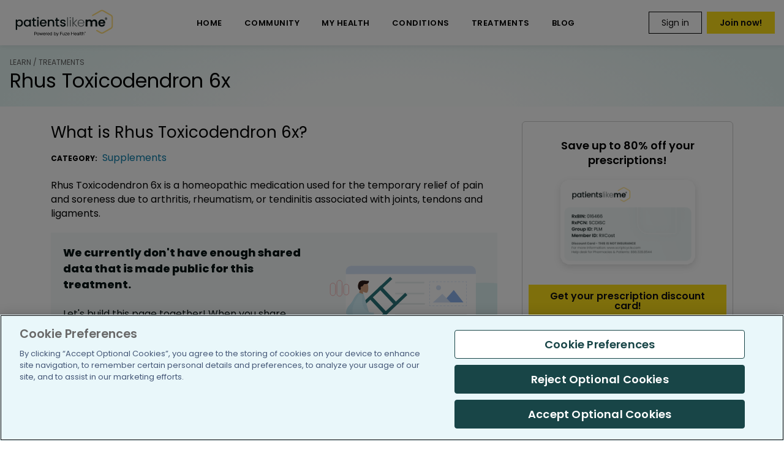

--- FILE ---
content_type: text/html; charset=utf-8
request_url: https://www.patientslikeme.com/treatment/rhus-toxicodendron-6x
body_size: 59738
content:
<!DOCTYPE html>
<html lang="en" class=" no-js">
<head>
<script charset="UTF-8" data-domain-script="01990991-9991-7441-9a60-b6155c254261" src="https://cdn.cookielaw.org/scripttemplates/otSDKStub.js" type="text/javascript"></script>
<script src="/scripts/common.js?20260119"></script>

<script type="text/javascript">window.NREUM||(NREUM={});NREUM.info={"beacon":"bam.nr-data.net","errorBeacon":"bam.nr-data.net","licenseKey":"3ee98a9739","applicationID":"58764","transactionName":"cglXQEANXllVExdAE1QHTVlXDEZGHxJQWxY=","queueTime":0,"applicationTime":672,"agent":""}</script>
<script type="text/javascript">(window.NREUM||(NREUM={})).init={ajax:{deny_list:["bam.nr-data.net"]},feature_flags:["soft_nav"]};(window.NREUM||(NREUM={})).loader_config={xpid:"Vg4GV0VWAAQGUA==",licenseKey:"3ee98a9739",applicationID:"58764",browserID:"184963"};;/*! For license information please see nr-loader-full-1.308.0.min.js.LICENSE.txt */
(()=>{var e,t,r={384:(e,t,r)=>{"use strict";r.d(t,{NT:()=>a,US:()=>u,Zm:()=>o,bQ:()=>d,dV:()=>c,pV:()=>l});var n=r(6154),i=r(1863),s=r(1910);const a={beacon:"bam.nr-data.net",errorBeacon:"bam.nr-data.net"};function o(){return n.gm.NREUM||(n.gm.NREUM={}),void 0===n.gm.newrelic&&(n.gm.newrelic=n.gm.NREUM),n.gm.NREUM}function c(){let e=o();return e.o||(e.o={ST:n.gm.setTimeout,SI:n.gm.setImmediate||n.gm.setInterval,CT:n.gm.clearTimeout,XHR:n.gm.XMLHttpRequest,REQ:n.gm.Request,EV:n.gm.Event,PR:n.gm.Promise,MO:n.gm.MutationObserver,FETCH:n.gm.fetch,WS:n.gm.WebSocket},(0,s.i)(...Object.values(e.o))),e}function d(e,t){let r=o();r.initializedAgents??={},t.initializedAt={ms:(0,i.t)(),date:new Date},r.initializedAgents[e]=t}function u(e,t){o()[e]=t}function l(){return function(){let e=o();const t=e.info||{};e.info={beacon:a.beacon,errorBeacon:a.errorBeacon,...t}}(),function(){let e=o();const t=e.init||{};e.init={...t}}(),c(),function(){let e=o();const t=e.loader_config||{};e.loader_config={...t}}(),o()}},782:(e,t,r)=>{"use strict";r.d(t,{T:()=>n});const n=r(860).K7.pageViewTiming},860:(e,t,r)=>{"use strict";r.d(t,{$J:()=>u,K7:()=>c,P3:()=>d,XX:()=>i,Yy:()=>o,df:()=>s,qY:()=>n,v4:()=>a});const n="events",i="jserrors",s="browser/blobs",a="rum",o="browser/logs",c={ajax:"ajax",genericEvents:"generic_events",jserrors:i,logging:"logging",metrics:"metrics",pageAction:"page_action",pageViewEvent:"page_view_event",pageViewTiming:"page_view_timing",sessionReplay:"session_replay",sessionTrace:"session_trace",softNav:"soft_navigations",spa:"spa"},d={[c.pageViewEvent]:1,[c.pageViewTiming]:2,[c.metrics]:3,[c.jserrors]:4,[c.spa]:5,[c.ajax]:6,[c.sessionTrace]:7,[c.softNav]:8,[c.sessionReplay]:9,[c.logging]:10,[c.genericEvents]:11},u={[c.pageViewEvent]:a,[c.pageViewTiming]:n,[c.ajax]:n,[c.spa]:n,[c.softNav]:n,[c.metrics]:i,[c.jserrors]:i,[c.sessionTrace]:s,[c.sessionReplay]:s,[c.logging]:o,[c.genericEvents]:"ins"}},944:(e,t,r)=>{"use strict";r.d(t,{R:()=>i});var n=r(3241);function i(e,t){"function"==typeof console.debug&&(console.debug("New Relic Warning: https://github.com/newrelic/newrelic-browser-agent/blob/main/docs/warning-codes.md#".concat(e),t),(0,n.W)({agentIdentifier:null,drained:null,type:"data",name:"warn",feature:"warn",data:{code:e,secondary:t}}))}},993:(e,t,r)=>{"use strict";r.d(t,{A$:()=>s,ET:()=>a,TZ:()=>o,p_:()=>i});var n=r(860);const i={ERROR:"ERROR",WARN:"WARN",INFO:"INFO",DEBUG:"DEBUG",TRACE:"TRACE"},s={OFF:0,ERROR:1,WARN:2,INFO:3,DEBUG:4,TRACE:5},a="log",o=n.K7.logging},1541:(e,t,r)=>{"use strict";r.d(t,{U:()=>i,f:()=>n});const n={MFE:"MFE",BA:"BA"};function i(e,t){if(2!==t?.harvestEndpointVersion)return{};const r=t.agentRef.runtime.appMetadata.agents[0].entityGuid;return e?{"source.id":e.id,"source.name":e.name,"source.type":e.type,"parent.id":e.parent?.id||r,"parent.type":e.parent?.type||n.BA}:{"entity.guid":r,appId:t.agentRef.info.applicationID}}},1687:(e,t,r)=>{"use strict";r.d(t,{Ak:()=>d,Ze:()=>h,x3:()=>u});var n=r(3241),i=r(7836),s=r(3606),a=r(860),o=r(2646);const c={};function d(e,t){const r={staged:!1,priority:a.P3[t]||0};l(e),c[e].get(t)||c[e].set(t,r)}function u(e,t){e&&c[e]&&(c[e].get(t)&&c[e].delete(t),p(e,t,!1),c[e].size&&f(e))}function l(e){if(!e)throw new Error("agentIdentifier required");c[e]||(c[e]=new Map)}function h(e="",t="feature",r=!1){if(l(e),!e||!c[e].get(t)||r)return p(e,t);c[e].get(t).staged=!0,f(e)}function f(e){const t=Array.from(c[e]);t.every(([e,t])=>t.staged)&&(t.sort((e,t)=>e[1].priority-t[1].priority),t.forEach(([t])=>{c[e].delete(t),p(e,t)}))}function p(e,t,r=!0){const a=e?i.ee.get(e):i.ee,c=s.i.handlers;if(!a.aborted&&a.backlog&&c){if((0,n.W)({agentIdentifier:e,type:"lifecycle",name:"drain",feature:t}),r){const e=a.backlog[t],r=c[t];if(r){for(let t=0;e&&t<e.length;++t)g(e[t],r);Object.entries(r).forEach(([e,t])=>{Object.values(t||{}).forEach(t=>{t[0]?.on&&t[0]?.context()instanceof o.y&&t[0].on(e,t[1])})})}}a.isolatedBacklog||delete c[t],a.backlog[t]=null,a.emit("drain-"+t,[])}}function g(e,t){var r=e[1];Object.values(t[r]||{}).forEach(t=>{var r=e[0];if(t[0]===r){var n=t[1],i=e[3],s=e[2];n.apply(i,s)}})}},1738:(e,t,r)=>{"use strict";r.d(t,{U:()=>f,Y:()=>h});var n=r(3241),i=r(9908),s=r(1863),a=r(944),o=r(5701),c=r(3969),d=r(8362),u=r(860),l=r(4261);function h(e,t,r,s){const h=s||r;!h||h[e]&&h[e]!==d.d.prototype[e]||(h[e]=function(){(0,i.p)(c.xV,["API/"+e+"/called"],void 0,u.K7.metrics,r.ee),(0,n.W)({agentIdentifier:r.agentIdentifier,drained:!!o.B?.[r.agentIdentifier],type:"data",name:"api",feature:l.Pl+e,data:{}});try{return t.apply(this,arguments)}catch(e){(0,a.R)(23,e)}})}function f(e,t,r,n,a){const o=e.info;null===r?delete o.jsAttributes[t]:o.jsAttributes[t]=r,(a||null===r)&&(0,i.p)(l.Pl+n,[(0,s.t)(),t,r],void 0,"session",e.ee)}},1741:(e,t,r)=>{"use strict";r.d(t,{W:()=>s});var n=r(944),i=r(4261);class s{#e(e,...t){if(this[e]!==s.prototype[e])return this[e](...t);(0,n.R)(35,e)}addPageAction(e,t){return this.#e(i.hG,e,t)}register(e){return this.#e(i.eY,e)}recordCustomEvent(e,t){return this.#e(i.fF,e,t)}setPageViewName(e,t){return this.#e(i.Fw,e,t)}setCustomAttribute(e,t,r){return this.#e(i.cD,e,t,r)}noticeError(e,t){return this.#e(i.o5,e,t)}setUserId(e,t=!1){return this.#e(i.Dl,e,t)}setApplicationVersion(e){return this.#e(i.nb,e)}setErrorHandler(e){return this.#e(i.bt,e)}addRelease(e,t){return this.#e(i.k6,e,t)}log(e,t){return this.#e(i.$9,e,t)}start(){return this.#e(i.d3)}finished(e){return this.#e(i.BL,e)}recordReplay(){return this.#e(i.CH)}pauseReplay(){return this.#e(i.Tb)}addToTrace(e){return this.#e(i.U2,e)}setCurrentRouteName(e){return this.#e(i.PA,e)}interaction(e){return this.#e(i.dT,e)}wrapLogger(e,t,r){return this.#e(i.Wb,e,t,r)}measure(e,t){return this.#e(i.V1,e,t)}consent(e){return this.#e(i.Pv,e)}}},1863:(e,t,r)=>{"use strict";function n(){return Math.floor(performance.now())}r.d(t,{t:()=>n})},1910:(e,t,r)=>{"use strict";r.d(t,{i:()=>s});var n=r(944);const i=new Map;function s(...e){return e.every(e=>{if(i.has(e))return i.get(e);const t="function"==typeof e?e.toString():"",r=t.includes("[native code]"),s=t.includes("nrWrapper");return r||s||(0,n.R)(64,e?.name||t),i.set(e,r),r})}},2555:(e,t,r)=>{"use strict";r.d(t,{D:()=>o,f:()=>a});var n=r(384),i=r(8122);const s={beacon:n.NT.beacon,errorBeacon:n.NT.errorBeacon,licenseKey:void 0,applicationID:void 0,sa:void 0,queueTime:void 0,applicationTime:void 0,ttGuid:void 0,user:void 0,account:void 0,product:void 0,extra:void 0,jsAttributes:{},userAttributes:void 0,atts:void 0,transactionName:void 0,tNamePlain:void 0};function a(e){try{return!!e.licenseKey&&!!e.errorBeacon&&!!e.applicationID}catch(e){return!1}}const o=e=>(0,i.a)(e,s)},2614:(e,t,r)=>{"use strict";r.d(t,{BB:()=>a,H3:()=>n,g:()=>d,iL:()=>c,tS:()=>o,uh:()=>i,wk:()=>s});const n="NRBA",i="SESSION",s=144e5,a=18e5,o={STARTED:"session-started",PAUSE:"session-pause",RESET:"session-reset",RESUME:"session-resume",UPDATE:"session-update"},c={SAME_TAB:"same-tab",CROSS_TAB:"cross-tab"},d={OFF:0,FULL:1,ERROR:2}},2646:(e,t,r)=>{"use strict";r.d(t,{y:()=>n});class n{constructor(e){this.contextId=e}}},2843:(e,t,r)=>{"use strict";r.d(t,{G:()=>s,u:()=>i});var n=r(3878);function i(e,t=!1,r,i){(0,n.DD)("visibilitychange",function(){if(t)return void("hidden"===document.visibilityState&&e());e(document.visibilityState)},r,i)}function s(e,t,r){(0,n.sp)("pagehide",e,t,r)}},3241:(e,t,r)=>{"use strict";r.d(t,{W:()=>s});var n=r(6154);const i="newrelic";function s(e={}){try{n.gm.dispatchEvent(new CustomEvent(i,{detail:e}))}catch(e){}}},3304:(e,t,r)=>{"use strict";r.d(t,{A:()=>s});var n=r(7836);const i=()=>{const e=new WeakSet;return(t,r)=>{if("object"==typeof r&&null!==r){if(e.has(r))return;e.add(r)}return r}};function s(e){try{return JSON.stringify(e,i())??""}catch(e){try{n.ee.emit("internal-error",[e])}catch(e){}return""}}},3333:(e,t,r)=>{"use strict";r.d(t,{$v:()=>u,TZ:()=>n,Xh:()=>c,Zp:()=>i,kd:()=>d,mq:()=>o,nf:()=>a,qN:()=>s});const n=r(860).K7.genericEvents,i=["auxclick","click","copy","keydown","paste","scrollend"],s=["focus","blur"],a=4,o=1e3,c=2e3,d=["PageAction","UserAction","BrowserPerformance"],u={RESOURCES:"experimental.resources",REGISTER:"register"}},3434:(e,t,r)=>{"use strict";r.d(t,{Jt:()=>s,YM:()=>d});var n=r(7836),i=r(5607);const s="nr@original:".concat(i.W),a=50;var o=Object.prototype.hasOwnProperty,c=!1;function d(e,t){return e||(e=n.ee),r.inPlace=function(e,t,n,i,s){n||(n="");const a="-"===n.charAt(0);for(let o=0;o<t.length;o++){const c=t[o],d=e[c];l(d)||(e[c]=r(d,a?c+n:n,i,c,s))}},r.flag=s,r;function r(t,r,n,c,d){return l(t)?t:(r||(r=""),nrWrapper[s]=t,function(e,t,r){if(Object.defineProperty&&Object.keys)try{return Object.keys(e).forEach(function(r){Object.defineProperty(t,r,{get:function(){return e[r]},set:function(t){return e[r]=t,t}})}),t}catch(e){u([e],r)}for(var n in e)o.call(e,n)&&(t[n]=e[n])}(t,nrWrapper,e),nrWrapper);function nrWrapper(){var s,o,l,h;let f;try{o=this,s=[...arguments],l="function"==typeof n?n(s,o):n||{}}catch(t){u([t,"",[s,o,c],l],e)}i(r+"start",[s,o,c],l,d);const p=performance.now();let g;try{return h=t.apply(o,s),g=performance.now(),h}catch(e){throw g=performance.now(),i(r+"err",[s,o,e],l,d),f=e,f}finally{const e=g-p,t={start:p,end:g,duration:e,isLongTask:e>=a,methodName:c,thrownError:f};t.isLongTask&&i("long-task",[t,o],l,d),i(r+"end",[s,o,h],l,d)}}}function i(r,n,i,s){if(!c||t){var a=c;c=!0;try{e.emit(r,n,i,t,s)}catch(t){u([t,r,n,i],e)}c=a}}}function u(e,t){t||(t=n.ee);try{t.emit("internal-error",e)}catch(e){}}function l(e){return!(e&&"function"==typeof e&&e.apply&&!e[s])}},3606:(e,t,r)=>{"use strict";r.d(t,{i:()=>s});var n=r(9908);s.on=a;var i=s.handlers={};function s(e,t,r,s){a(s||n.d,i,e,t,r)}function a(e,t,r,i,s){s||(s="feature"),e||(e=n.d);var a=t[s]=t[s]||{};(a[r]=a[r]||[]).push([e,i])}},3738:(e,t,r)=>{"use strict";r.d(t,{He:()=>i,Kp:()=>o,Lc:()=>d,Rz:()=>u,TZ:()=>n,bD:()=>s,d3:()=>a,jx:()=>l,sl:()=>h,uP:()=>c});const n=r(860).K7.sessionTrace,i="bstResource",s="resource",a="-start",o="-end",c="fn"+a,d="fn"+o,u="pushState",l=1e3,h=3e4},3785:(e,t,r)=>{"use strict";r.d(t,{R:()=>c,b:()=>d});var n=r(9908),i=r(1863),s=r(860),a=r(3969),o=r(993);function c(e,t,r={},c=o.p_.INFO,d=!0,u,l=(0,i.t)()){(0,n.p)(a.xV,["API/logging/".concat(c.toLowerCase(),"/called")],void 0,s.K7.metrics,e),(0,n.p)(o.ET,[l,t,r,c,d,u],void 0,s.K7.logging,e)}function d(e){return"string"==typeof e&&Object.values(o.p_).some(t=>t===e.toUpperCase().trim())}},3878:(e,t,r)=>{"use strict";function n(e,t){return{capture:e,passive:!1,signal:t}}function i(e,t,r=!1,i){window.addEventListener(e,t,n(r,i))}function s(e,t,r=!1,i){document.addEventListener(e,t,n(r,i))}r.d(t,{DD:()=>s,jT:()=>n,sp:()=>i})},3969:(e,t,r)=>{"use strict";r.d(t,{TZ:()=>n,XG:()=>o,rs:()=>i,xV:()=>a,z_:()=>s});const n=r(860).K7.metrics,i="sm",s="cm",a="storeSupportabilityMetrics",o="storeEventMetrics"},4234:(e,t,r)=>{"use strict";r.d(t,{W:()=>s});var n=r(7836),i=r(1687);class s{constructor(e,t){this.agentIdentifier=e,this.ee=n.ee.get(e),this.featureName=t,this.blocked=!1}deregisterDrain(){(0,i.x3)(this.agentIdentifier,this.featureName)}}},4261:(e,t,r)=>{"use strict";r.d(t,{$9:()=>d,BL:()=>o,CH:()=>f,Dl:()=>w,Fw:()=>y,PA:()=>m,Pl:()=>n,Pv:()=>T,Tb:()=>l,U2:()=>s,V1:()=>E,Wb:()=>x,bt:()=>b,cD:()=>v,d3:()=>R,dT:()=>c,eY:()=>p,fF:()=>h,hG:()=>i,k6:()=>a,nb:()=>g,o5:()=>u});const n="api-",i="addPageAction",s="addToTrace",a="addRelease",o="finished",c="interaction",d="log",u="noticeError",l="pauseReplay",h="recordCustomEvent",f="recordReplay",p="register",g="setApplicationVersion",m="setCurrentRouteName",v="setCustomAttribute",b="setErrorHandler",y="setPageViewName",w="setUserId",R="start",x="wrapLogger",E="measure",T="consent"},5205:(e,t,r)=>{"use strict";r.d(t,{j:()=>S});var n=r(384),i=r(1741);var s=r(2555),a=r(3333);const o=e=>{if(!e||"string"!=typeof e)return!1;try{document.createDocumentFragment().querySelector(e)}catch{return!1}return!0};var c=r(2614),d=r(944),u=r(8122);const l="[data-nr-mask]",h=e=>(0,u.a)(e,(()=>{const e={feature_flags:[],experimental:{allow_registered_children:!1,resources:!1},mask_selector:"*",block_selector:"[data-nr-block]",mask_input_options:{color:!1,date:!1,"datetime-local":!1,email:!1,month:!1,number:!1,range:!1,search:!1,tel:!1,text:!1,time:!1,url:!1,week:!1,textarea:!1,select:!1,password:!0}};return{ajax:{deny_list:void 0,block_internal:!0,enabled:!0,autoStart:!0},api:{get allow_registered_children(){return e.feature_flags.includes(a.$v.REGISTER)||e.experimental.allow_registered_children},set allow_registered_children(t){e.experimental.allow_registered_children=t},duplicate_registered_data:!1},browser_consent_mode:{enabled:!1},distributed_tracing:{enabled:void 0,exclude_newrelic_header:void 0,cors_use_newrelic_header:void 0,cors_use_tracecontext_headers:void 0,allowed_origins:void 0},get feature_flags(){return e.feature_flags},set feature_flags(t){e.feature_flags=t},generic_events:{enabled:!0,autoStart:!0},harvest:{interval:30},jserrors:{enabled:!0,autoStart:!0},logging:{enabled:!0,autoStart:!0},metrics:{enabled:!0,autoStart:!0},obfuscate:void 0,page_action:{enabled:!0},page_view_event:{enabled:!0,autoStart:!0},page_view_timing:{enabled:!0,autoStart:!0},performance:{capture_marks:!1,capture_measures:!1,capture_detail:!0,resources:{get enabled(){return e.feature_flags.includes(a.$v.RESOURCES)||e.experimental.resources},set enabled(t){e.experimental.resources=t},asset_types:[],first_party_domains:[],ignore_newrelic:!0}},privacy:{cookies_enabled:!0},proxy:{assets:void 0,beacon:void 0},session:{expiresMs:c.wk,inactiveMs:c.BB},session_replay:{autoStart:!0,enabled:!1,preload:!1,sampling_rate:10,error_sampling_rate:100,collect_fonts:!1,inline_images:!1,fix_stylesheets:!0,mask_all_inputs:!0,get mask_text_selector(){return e.mask_selector},set mask_text_selector(t){o(t)?e.mask_selector="".concat(t,",").concat(l):""===t||null===t?e.mask_selector=l:(0,d.R)(5,t)},get block_class(){return"nr-block"},get ignore_class(){return"nr-ignore"},get mask_text_class(){return"nr-mask"},get block_selector(){return e.block_selector},set block_selector(t){o(t)?e.block_selector+=",".concat(t):""!==t&&(0,d.R)(6,t)},get mask_input_options(){return e.mask_input_options},set mask_input_options(t){t&&"object"==typeof t?e.mask_input_options={...t,password:!0}:(0,d.R)(7,t)}},session_trace:{enabled:!0,autoStart:!0},soft_navigations:{enabled:!0,autoStart:!0},spa:{enabled:!0,autoStart:!0},ssl:void 0,user_actions:{enabled:!0,elementAttributes:["id","className","tagName","type"]}}})());var f=r(6154),p=r(9324);let g=0;const m={buildEnv:p.F3,distMethod:p.Xs,version:p.xv,originTime:f.WN},v={consented:!1},b={appMetadata:{},get consented(){return this.session?.state?.consent||v.consented},set consented(e){v.consented=e},customTransaction:void 0,denyList:void 0,disabled:!1,harvester:void 0,isolatedBacklog:!1,isRecording:!1,loaderType:void 0,maxBytes:3e4,obfuscator:void 0,onerror:void 0,ptid:void 0,releaseIds:{},session:void 0,timeKeeper:void 0,registeredEntities:[],jsAttributesMetadata:{bytes:0},get harvestCount(){return++g}},y=e=>{const t=(0,u.a)(e,b),r=Object.keys(m).reduce((e,t)=>(e[t]={value:m[t],writable:!1,configurable:!0,enumerable:!0},e),{});return Object.defineProperties(t,r)};var w=r(5701);const R=e=>{const t=e.startsWith("http");e+="/",r.p=t?e:"https://"+e};var x=r(7836),E=r(3241);const T={accountID:void 0,trustKey:void 0,agentID:void 0,licenseKey:void 0,applicationID:void 0,xpid:void 0},A=e=>(0,u.a)(e,T),_=new Set;function S(e,t={},r,a){let{init:o,info:c,loader_config:d,runtime:u={},exposed:l=!0}=t;if(!c){const e=(0,n.pV)();o=e.init,c=e.info,d=e.loader_config}e.init=h(o||{}),e.loader_config=A(d||{}),c.jsAttributes??={},f.bv&&(c.jsAttributes.isWorker=!0),e.info=(0,s.D)(c);const p=e.init,g=[c.beacon,c.errorBeacon];_.has(e.agentIdentifier)||(p.proxy.assets&&(R(p.proxy.assets),g.push(p.proxy.assets)),p.proxy.beacon&&g.push(p.proxy.beacon),e.beacons=[...g],function(e){const t=(0,n.pV)();Object.getOwnPropertyNames(i.W.prototype).forEach(r=>{const n=i.W.prototype[r];if("function"!=typeof n||"constructor"===n)return;let s=t[r];e[r]&&!1!==e.exposed&&"micro-agent"!==e.runtime?.loaderType&&(t[r]=(...t)=>{const n=e[r](...t);return s?s(...t):n})})}(e),(0,n.US)("activatedFeatures",w.B)),u.denyList=[...p.ajax.deny_list||[],...p.ajax.block_internal?g:[]],u.ptid=e.agentIdentifier,u.loaderType=r,e.runtime=y(u),_.has(e.agentIdentifier)||(e.ee=x.ee.get(e.agentIdentifier),e.exposed=l,(0,E.W)({agentIdentifier:e.agentIdentifier,drained:!!w.B?.[e.agentIdentifier],type:"lifecycle",name:"initialize",feature:void 0,data:e.config})),_.add(e.agentIdentifier)}},5270:(e,t,r)=>{"use strict";r.d(t,{Aw:()=>a,SR:()=>s,rF:()=>o});var n=r(384),i=r(7767);function s(e){return!!(0,n.dV)().o.MO&&(0,i.V)(e)&&!0===e?.session_trace.enabled}function a(e){return!0===e?.session_replay.preload&&s(e)}function o(e,t){try{if("string"==typeof t?.type){if("password"===t.type.toLowerCase())return"*".repeat(e?.length||0);if(void 0!==t?.dataset?.nrUnmask||t?.classList?.contains("nr-unmask"))return e}}catch(e){}return"string"==typeof e?e.replace(/[\S]/g,"*"):"*".repeat(e?.length||0)}},5289:(e,t,r)=>{"use strict";r.d(t,{GG:()=>a,Qr:()=>c,sB:()=>o});var n=r(3878),i=r(6389);function s(){return"undefined"==typeof document||"complete"===document.readyState}function a(e,t){if(s())return e();const r=(0,i.J)(e),a=setInterval(()=>{s()&&(clearInterval(a),r())},500);(0,n.sp)("load",r,t)}function o(e){if(s())return e();(0,n.DD)("DOMContentLoaded",e)}function c(e){if(s())return e();(0,n.sp)("popstate",e)}},5607:(e,t,r)=>{"use strict";r.d(t,{W:()=>n});const n=(0,r(9566).bz)()},5701:(e,t,r)=>{"use strict";r.d(t,{B:()=>s,t:()=>a});var n=r(3241);const i=new Set,s={};function a(e,t){const r=t.agentIdentifier;s[r]??={},e&&"object"==typeof e&&(i.has(r)||(t.ee.emit("rumresp",[e]),s[r]=e,i.add(r),(0,n.W)({agentIdentifier:r,loaded:!0,drained:!0,type:"lifecycle",name:"load",feature:void 0,data:e})))}},6154:(e,t,r)=>{"use strict";r.d(t,{OF:()=>d,RI:()=>i,WN:()=>h,bv:()=>s,eN:()=>f,gm:()=>a,lR:()=>l,m:()=>c,mw:()=>o,sb:()=>u});var n=r(1863);const i="undefined"!=typeof window&&!!window.document,s="undefined"!=typeof WorkerGlobalScope&&("undefined"!=typeof self&&self instanceof WorkerGlobalScope&&self.navigator instanceof WorkerNavigator||"undefined"!=typeof globalThis&&globalThis instanceof WorkerGlobalScope&&globalThis.navigator instanceof WorkerNavigator),a=i?window:"undefined"!=typeof WorkerGlobalScope&&("undefined"!=typeof self&&self instanceof WorkerGlobalScope&&self||"undefined"!=typeof globalThis&&globalThis instanceof WorkerGlobalScope&&globalThis),o=Boolean("hidden"===a?.document?.visibilityState),c=""+a?.location,d=/iPad|iPhone|iPod/.test(a.navigator?.userAgent),u=d&&"undefined"==typeof SharedWorker,l=(()=>{const e=a.navigator?.userAgent?.match(/Firefox[/\s](\d+\.\d+)/);return Array.isArray(e)&&e.length>=2?+e[1]:0})(),h=Date.now()-(0,n.t)(),f=()=>"undefined"!=typeof PerformanceNavigationTiming&&a?.performance?.getEntriesByType("navigation")?.[0]?.responseStart},6344:(e,t,r)=>{"use strict";r.d(t,{BB:()=>u,Qb:()=>l,TZ:()=>i,Ug:()=>a,Vh:()=>s,_s:()=>o,bc:()=>d,yP:()=>c});var n=r(2614);const i=r(860).K7.sessionReplay,s="errorDuringReplay",a=.12,o={DomContentLoaded:0,Load:1,FullSnapshot:2,IncrementalSnapshot:3,Meta:4,Custom:5},c={[n.g.ERROR]:15e3,[n.g.FULL]:3e5,[n.g.OFF]:0},d={RESET:{message:"Session was reset",sm:"Reset"},IMPORT:{message:"Recorder failed to import",sm:"Import"},TOO_MANY:{message:"429: Too Many Requests",sm:"Too-Many"},TOO_BIG:{message:"Payload was too large",sm:"Too-Big"},CROSS_TAB:{message:"Session Entity was set to OFF on another tab",sm:"Cross-Tab"},ENTITLEMENTS:{message:"Session Replay is not allowed and will not be started",sm:"Entitlement"}},u=5e3,l={API:"api",RESUME:"resume",SWITCH_TO_FULL:"switchToFull",INITIALIZE:"initialize",PRELOAD:"preload"}},6389:(e,t,r)=>{"use strict";function n(e,t=500,r={}){const n=r?.leading||!1;let i;return(...r)=>{n&&void 0===i&&(e.apply(this,r),i=setTimeout(()=>{i=clearTimeout(i)},t)),n||(clearTimeout(i),i=setTimeout(()=>{e.apply(this,r)},t))}}function i(e){let t=!1;return(...r)=>{t||(t=!0,e.apply(this,r))}}r.d(t,{J:()=>i,s:()=>n})},6630:(e,t,r)=>{"use strict";r.d(t,{T:()=>n});const n=r(860).K7.pageViewEvent},6774:(e,t,r)=>{"use strict";r.d(t,{T:()=>n});const n=r(860).K7.jserrors},7295:(e,t,r)=>{"use strict";r.d(t,{Xv:()=>a,gX:()=>i,iW:()=>s});var n=[];function i(e){if(!e||s(e))return!1;if(0===n.length)return!0;if("*"===n[0].hostname)return!1;for(var t=0;t<n.length;t++){var r=n[t];if(r.hostname.test(e.hostname)&&r.pathname.test(e.pathname))return!1}return!0}function s(e){return void 0===e.hostname}function a(e){if(n=[],e&&e.length)for(var t=0;t<e.length;t++){let r=e[t];if(!r)continue;if("*"===r)return void(n=[{hostname:"*"}]);0===r.indexOf("http://")?r=r.substring(7):0===r.indexOf("https://")&&(r=r.substring(8));const i=r.indexOf("/");let s,a;i>0?(s=r.substring(0,i),a=r.substring(i)):(s=r,a="*");let[c]=s.split(":");n.push({hostname:o(c),pathname:o(a,!0)})}}function o(e,t=!1){const r=e.replace(/[.+?^${}()|[\]\\]/g,e=>"\\"+e).replace(/\*/g,".*?");return new RegExp((t?"^":"")+r+"$")}},7485:(e,t,r)=>{"use strict";r.d(t,{D:()=>i});var n=r(6154);function i(e){if(0===(e||"").indexOf("data:"))return{protocol:"data"};try{const t=new URL(e,location.href),r={port:t.port,hostname:t.hostname,pathname:t.pathname,search:t.search,protocol:t.protocol.slice(0,t.protocol.indexOf(":")),sameOrigin:t.protocol===n.gm?.location?.protocol&&t.host===n.gm?.location?.host};return r.port&&""!==r.port||("http:"===t.protocol&&(r.port="80"),"https:"===t.protocol&&(r.port="443")),r.pathname&&""!==r.pathname?r.pathname.startsWith("/")||(r.pathname="/".concat(r.pathname)):r.pathname="/",r}catch(e){return{}}}},7699:(e,t,r)=>{"use strict";r.d(t,{It:()=>s,KC:()=>o,No:()=>i,qh:()=>a});var n=r(860);const i=16e3,s=1e6,a="SESSION_ERROR",o={[n.K7.logging]:!0,[n.K7.genericEvents]:!1,[n.K7.jserrors]:!1,[n.K7.ajax]:!1}},7767:(e,t,r)=>{"use strict";r.d(t,{V:()=>i});var n=r(6154);const i=e=>n.RI&&!0===e?.privacy.cookies_enabled},7836:(e,t,r)=>{"use strict";r.d(t,{P:()=>o,ee:()=>c});var n=r(384),i=r(8990),s=r(2646),a=r(5607);const o="nr@context:".concat(a.W),c=function e(t,r){var n={},a={},u={},l=!1;try{l=16===r.length&&d.initializedAgents?.[r]?.runtime.isolatedBacklog}catch(e){}var h={on:p,addEventListener:p,removeEventListener:function(e,t){var r=n[e];if(!r)return;for(var i=0;i<r.length;i++)r[i]===t&&r.splice(i,1)},emit:function(e,r,n,i,s){!1!==s&&(s=!0);if(c.aborted&&!i)return;t&&s&&t.emit(e,r,n);var o=f(n);g(e).forEach(e=>{e.apply(o,r)});var d=v()[a[e]];d&&d.push([h,e,r,o]);return o},get:m,listeners:g,context:f,buffer:function(e,t){const r=v();if(t=t||"feature",h.aborted)return;Object.entries(e||{}).forEach(([e,n])=>{a[n]=t,t in r||(r[t]=[])})},abort:function(){h._aborted=!0,Object.keys(h.backlog).forEach(e=>{delete h.backlog[e]})},isBuffering:function(e){return!!v()[a[e]]},debugId:r,backlog:l?{}:t&&"object"==typeof t.backlog?t.backlog:{},isolatedBacklog:l};return Object.defineProperty(h,"aborted",{get:()=>{let e=h._aborted||!1;return e||(t&&(e=t.aborted),e)}}),h;function f(e){return e&&e instanceof s.y?e:e?(0,i.I)(e,o,()=>new s.y(o)):new s.y(o)}function p(e,t){n[e]=g(e).concat(t)}function g(e){return n[e]||[]}function m(t){return u[t]=u[t]||e(h,t)}function v(){return h.backlog}}(void 0,"globalEE"),d=(0,n.Zm)();d.ee||(d.ee=c)},8122:(e,t,r)=>{"use strict";r.d(t,{a:()=>i});var n=r(944);function i(e,t){try{if(!e||"object"!=typeof e)return(0,n.R)(3);if(!t||"object"!=typeof t)return(0,n.R)(4);const r=Object.create(Object.getPrototypeOf(t),Object.getOwnPropertyDescriptors(t)),s=0===Object.keys(r).length?e:r;for(let a in s)if(void 0!==e[a])try{if(null===e[a]){r[a]=null;continue}Array.isArray(e[a])&&Array.isArray(t[a])?r[a]=Array.from(new Set([...e[a],...t[a]])):"object"==typeof e[a]&&"object"==typeof t[a]?r[a]=i(e[a],t[a]):r[a]=e[a]}catch(e){r[a]||(0,n.R)(1,e)}return r}catch(e){(0,n.R)(2,e)}}},8139:(e,t,r)=>{"use strict";r.d(t,{u:()=>h});var n=r(7836),i=r(3434),s=r(8990),a=r(6154);const o={},c=a.gm.XMLHttpRequest,d="addEventListener",u="removeEventListener",l="nr@wrapped:".concat(n.P);function h(e){var t=function(e){return(e||n.ee).get("events")}(e);if(o[t.debugId]++)return t;o[t.debugId]=1;var r=(0,i.YM)(t,!0);function h(e){r.inPlace(e,[d,u],"-",p)}function p(e,t){return e[1]}return"getPrototypeOf"in Object&&(a.RI&&f(document,h),c&&f(c.prototype,h),f(a.gm,h)),t.on(d+"-start",function(e,t){var n=e[1];if(null!==n&&("function"==typeof n||"object"==typeof n)&&"newrelic"!==e[0]){var i=(0,s.I)(n,l,function(){var e={object:function(){if("function"!=typeof n.handleEvent)return;return n.handleEvent.apply(n,arguments)},function:n}[typeof n];return e?r(e,"fn-",null,e.name||"anonymous"):n});this.wrapped=e[1]=i}}),t.on(u+"-start",function(e){e[1]=this.wrapped||e[1]}),t}function f(e,t,...r){let n=e;for(;"object"==typeof n&&!Object.prototype.hasOwnProperty.call(n,d);)n=Object.getPrototypeOf(n);n&&t(n,...r)}},8362:(e,t,r)=>{"use strict";r.d(t,{d:()=>s});var n=r(9566),i=r(1741);class s extends i.W{agentIdentifier=(0,n.LA)(16)}},8374:(e,t,r)=>{r.nc=(()=>{try{return document?.currentScript?.nonce}catch(e){}return""})()},8990:(e,t,r)=>{"use strict";r.d(t,{I:()=>i});var n=Object.prototype.hasOwnProperty;function i(e,t,r){if(n.call(e,t))return e[t];var i=r();if(Object.defineProperty&&Object.keys)try{return Object.defineProperty(e,t,{value:i,writable:!0,enumerable:!1}),i}catch(e){}return e[t]=i,i}},9119:(e,t,r)=>{"use strict";r.d(t,{L:()=>s});var n=/([^?#]*)[^#]*(#[^?]*|$).*/,i=/([^?#]*)().*/;function s(e,t){return e?e.replace(t?n:i,"$1$2"):e}},9300:(e,t,r)=>{"use strict";r.d(t,{T:()=>n});const n=r(860).K7.ajax},9324:(e,t,r)=>{"use strict";r.d(t,{AJ:()=>a,F3:()=>i,Xs:()=>s,Yq:()=>o,xv:()=>n});const n="1.308.0",i="PROD",s="CDN",a="@newrelic/rrweb",o="1.0.1"},9566:(e,t,r)=>{"use strict";r.d(t,{LA:()=>o,ZF:()=>c,bz:()=>a,el:()=>d});var n=r(6154);const i="xxxxxxxx-xxxx-4xxx-yxxx-xxxxxxxxxxxx";function s(e,t){return e?15&e[t]:16*Math.random()|0}function a(){const e=n.gm?.crypto||n.gm?.msCrypto;let t,r=0;return e&&e.getRandomValues&&(t=e.getRandomValues(new Uint8Array(30))),i.split("").map(e=>"x"===e?s(t,r++).toString(16):"y"===e?(3&s()|8).toString(16):e).join("")}function o(e){const t=n.gm?.crypto||n.gm?.msCrypto;let r,i=0;t&&t.getRandomValues&&(r=t.getRandomValues(new Uint8Array(e)));const a=[];for(var o=0;o<e;o++)a.push(s(r,i++).toString(16));return a.join("")}function c(){return o(16)}function d(){return o(32)}},9908:(e,t,r)=>{"use strict";r.d(t,{d:()=>n,p:()=>i});var n=r(7836).ee.get("handle");function i(e,t,r,i,s){s?(s.buffer([e],i),s.emit(e,t,r)):(n.buffer([e],i),n.emit(e,t,r))}}},n={};function i(e){var t=n[e];if(void 0!==t)return t.exports;var s=n[e]={exports:{}};return r[e](s,s.exports,i),s.exports}i.m=r,i.d=(e,t)=>{for(var r in t)i.o(t,r)&&!i.o(e,r)&&Object.defineProperty(e,r,{enumerable:!0,get:t[r]})},i.f={},i.e=e=>Promise.all(Object.keys(i.f).reduce((t,r)=>(i.f[r](e,t),t),[])),i.u=e=>({95:"nr-full-compressor",222:"nr-full-recorder",891:"nr-full"}[e]+"-1.308.0.min.js"),i.o=(e,t)=>Object.prototype.hasOwnProperty.call(e,t),e={},t="NRBA-1.308.0.PROD:",i.l=(r,n,s,a)=>{if(e[r])e[r].push(n);else{var o,c;if(void 0!==s)for(var d=document.getElementsByTagName("script"),u=0;u<d.length;u++){var l=d[u];if(l.getAttribute("src")==r||l.getAttribute("data-webpack")==t+s){o=l;break}}if(!o){c=!0;var h={891:"sha512-fcveNDcpRQS9OweGhN4uJe88Qmg+EVyH6j/wngwL2Le0m7LYyz7q+JDx7KBxsdDF4TaPVsSmHg12T3pHwdLa7w==",222:"sha512-O8ZzdvgB4fRyt7k2Qrr4STpR+tCA2mcQEig6/dP3rRy9uEx1CTKQ6cQ7Src0361y7xS434ua+zIPo265ZpjlEg==",95:"sha512-jDWejat/6/UDex/9XjYoPPmpMPuEvBCSuCg/0tnihjbn5bh9mP3An0NzFV9T5Tc+3kKhaXaZA8UIKPAanD2+Gw=="};(o=document.createElement("script")).charset="utf-8",i.nc&&o.setAttribute("nonce",i.nc),o.setAttribute("data-webpack",t+s),o.src=r,0!==o.src.indexOf(window.location.origin+"/")&&(o.crossOrigin="anonymous"),h[a]&&(o.integrity=h[a])}e[r]=[n];var f=(t,n)=>{o.onerror=o.onload=null,clearTimeout(p);var i=e[r];if(delete e[r],o.parentNode&&o.parentNode.removeChild(o),i&&i.forEach(e=>e(n)),t)return t(n)},p=setTimeout(f.bind(null,void 0,{type:"timeout",target:o}),12e4);o.onerror=f.bind(null,o.onerror),o.onload=f.bind(null,o.onload),c&&document.head.appendChild(o)}},i.r=e=>{"undefined"!=typeof Symbol&&Symbol.toStringTag&&Object.defineProperty(e,Symbol.toStringTag,{value:"Module"}),Object.defineProperty(e,"__esModule",{value:!0})},i.p="https://js-agent.newrelic.com/",(()=>{var e={85:0,959:0};i.f.j=(t,r)=>{var n=i.o(e,t)?e[t]:void 0;if(0!==n)if(n)r.push(n[2]);else{var s=new Promise((r,i)=>n=e[t]=[r,i]);r.push(n[2]=s);var a=i.p+i.u(t),o=new Error;i.l(a,r=>{if(i.o(e,t)&&(0!==(n=e[t])&&(e[t]=void 0),n)){var s=r&&("load"===r.type?"missing":r.type),a=r&&r.target&&r.target.src;o.message="Loading chunk "+t+" failed: ("+s+": "+a+")",o.name="ChunkLoadError",o.type=s,o.request=a,n[1](o)}},"chunk-"+t,t)}};var t=(t,r)=>{var n,s,[a,o,c]=r,d=0;if(a.some(t=>0!==e[t])){for(n in o)i.o(o,n)&&(i.m[n]=o[n]);if(c)c(i)}for(t&&t(r);d<a.length;d++)s=a[d],i.o(e,s)&&e[s]&&e[s][0](),e[s]=0},r=self["webpackChunk:NRBA-1.308.0.PROD"]=self["webpackChunk:NRBA-1.308.0.PROD"]||[];r.forEach(t.bind(null,0)),r.push=t.bind(null,r.push.bind(r))})(),(()=>{"use strict";i(8374);var e=i(8362),t=i(860);const r=Object.values(t.K7);var n=i(5205);var s=i(9908),a=i(1863),o=i(4261),c=i(1738);var d=i(1687),u=i(4234),l=i(5289),h=i(6154),f=i(944),p=i(5270),g=i(7767),m=i(6389),v=i(7699);class b extends u.W{constructor(e,t){super(e.agentIdentifier,t),this.agentRef=e,this.abortHandler=void 0,this.featAggregate=void 0,this.loadedSuccessfully=void 0,this.onAggregateImported=new Promise(e=>{this.loadedSuccessfully=e}),this.deferred=Promise.resolve(),!1===e.init[this.featureName].autoStart?this.deferred=new Promise((t,r)=>{this.ee.on("manual-start-all",(0,m.J)(()=>{(0,d.Ak)(e.agentIdentifier,this.featureName),t()}))}):(0,d.Ak)(e.agentIdentifier,t)}importAggregator(e,t,r={}){if(this.featAggregate)return;const n=async()=>{let n;await this.deferred;try{if((0,g.V)(e.init)){const{setupAgentSession:t}=await i.e(891).then(i.bind(i,8766));n=t(e)}}catch(e){(0,f.R)(20,e),this.ee.emit("internal-error",[e]),(0,s.p)(v.qh,[e],void 0,this.featureName,this.ee)}try{if(!this.#t(this.featureName,n,e.init))return(0,d.Ze)(this.agentIdentifier,this.featureName),void this.loadedSuccessfully(!1);const{Aggregate:i}=await t();this.featAggregate=new i(e,r),e.runtime.harvester.initializedAggregates.push(this.featAggregate),this.loadedSuccessfully(!0)}catch(e){(0,f.R)(34,e),this.abortHandler?.(),(0,d.Ze)(this.agentIdentifier,this.featureName,!0),this.loadedSuccessfully(!1),this.ee&&this.ee.abort()}};h.RI?(0,l.GG)(()=>n(),!0):n()}#t(e,r,n){if(this.blocked)return!1;switch(e){case t.K7.sessionReplay:return(0,p.SR)(n)&&!!r;case t.K7.sessionTrace:return!!r;default:return!0}}}var y=i(6630),w=i(2614),R=i(3241);class x extends b{static featureName=y.T;constructor(e){var t;super(e,y.T),this.setupInspectionEvents(e.agentIdentifier),t=e,(0,c.Y)(o.Fw,function(e,r){"string"==typeof e&&("/"!==e.charAt(0)&&(e="/"+e),t.runtime.customTransaction=(r||"http://custom.transaction")+e,(0,s.p)(o.Pl+o.Fw,[(0,a.t)()],void 0,void 0,t.ee))},t),this.importAggregator(e,()=>i.e(891).then(i.bind(i,3718)))}setupInspectionEvents(e){const t=(t,r)=>{t&&(0,R.W)({agentIdentifier:e,timeStamp:t.timeStamp,loaded:"complete"===t.target.readyState,type:"window",name:r,data:t.target.location+""})};(0,l.sB)(e=>{t(e,"DOMContentLoaded")}),(0,l.GG)(e=>{t(e,"load")}),(0,l.Qr)(e=>{t(e,"navigate")}),this.ee.on(w.tS.UPDATE,(t,r)=>{(0,R.W)({agentIdentifier:e,type:"lifecycle",name:"session",data:r})})}}var E=i(384);class T extends e.d{constructor(e){var t;(super(),h.gm)?(this.features={},(0,E.bQ)(this.agentIdentifier,this),this.desiredFeatures=new Set(e.features||[]),this.desiredFeatures.add(x),(0,n.j)(this,e,e.loaderType||"agent"),t=this,(0,c.Y)(o.cD,function(e,r,n=!1){if("string"==typeof e){if(["string","number","boolean"].includes(typeof r)||null===r)return(0,c.U)(t,e,r,o.cD,n);(0,f.R)(40,typeof r)}else(0,f.R)(39,typeof e)},t),function(e){(0,c.Y)(o.Dl,function(t,r=!1){if("string"!=typeof t&&null!==t)return void(0,f.R)(41,typeof t);const n=e.info.jsAttributes["enduser.id"];r&&null!=n&&n!==t?(0,s.p)(o.Pl+"setUserIdAndResetSession",[t],void 0,"session",e.ee):(0,c.U)(e,"enduser.id",t,o.Dl,!0)},e)}(this),function(e){(0,c.Y)(o.nb,function(t){if("string"==typeof t||null===t)return(0,c.U)(e,"application.version",t,o.nb,!1);(0,f.R)(42,typeof t)},e)}(this),function(e){(0,c.Y)(o.d3,function(){e.ee.emit("manual-start-all")},e)}(this),function(e){(0,c.Y)(o.Pv,function(t=!0){if("boolean"==typeof t){if((0,s.p)(o.Pl+o.Pv,[t],void 0,"session",e.ee),e.runtime.consented=t,t){const t=e.features.page_view_event;t.onAggregateImported.then(e=>{const r=t.featAggregate;e&&!r.sentRum&&r.sendRum()})}}else(0,f.R)(65,typeof t)},e)}(this),this.run()):(0,f.R)(21)}get config(){return{info:this.info,init:this.init,loader_config:this.loader_config,runtime:this.runtime}}get api(){return this}run(){try{const e=function(e){const t={};return r.forEach(r=>{t[r]=!!e[r]?.enabled}),t}(this.init),n=[...this.desiredFeatures];n.sort((e,r)=>t.P3[e.featureName]-t.P3[r.featureName]),n.forEach(r=>{if(!e[r.featureName]&&r.featureName!==t.K7.pageViewEvent)return;if(r.featureName===t.K7.spa)return void(0,f.R)(67);const n=function(e){switch(e){case t.K7.ajax:return[t.K7.jserrors];case t.K7.sessionTrace:return[t.K7.ajax,t.K7.pageViewEvent];case t.K7.sessionReplay:return[t.K7.sessionTrace];case t.K7.pageViewTiming:return[t.K7.pageViewEvent];default:return[]}}(r.featureName).filter(e=>!(e in this.features));n.length>0&&(0,f.R)(36,{targetFeature:r.featureName,missingDependencies:n}),this.features[r.featureName]=new r(this)})}catch(e){(0,f.R)(22,e);for(const e in this.features)this.features[e].abortHandler?.();const t=(0,E.Zm)();delete t.initializedAgents[this.agentIdentifier]?.features,delete this.sharedAggregator;return t.ee.get(this.agentIdentifier).abort(),!1}}}var A=i(2843),_=i(782);class S extends b{static featureName=_.T;constructor(e){super(e,_.T),h.RI&&((0,A.u)(()=>(0,s.p)("docHidden",[(0,a.t)()],void 0,_.T,this.ee),!0),(0,A.G)(()=>(0,s.p)("winPagehide",[(0,a.t)()],void 0,_.T,this.ee)),this.importAggregator(e,()=>i.e(891).then(i.bind(i,9018))))}}var O=i(3969);class I extends b{static featureName=O.TZ;constructor(e){super(e,O.TZ),h.RI&&document.addEventListener("securitypolicyviolation",e=>{(0,s.p)(O.xV,["Generic/CSPViolation/Detected"],void 0,this.featureName,this.ee)}),this.importAggregator(e,()=>i.e(891).then(i.bind(i,6555)))}}var P=i(6774),k=i(3878),N=i(3304);class D{constructor(e,t,r,n,i){this.name="UncaughtError",this.message="string"==typeof e?e:(0,N.A)(e),this.sourceURL=t,this.line=r,this.column=n,this.__newrelic=i}}function j(e){return M(e)?e:new D(void 0!==e?.message?e.message:e,e?.filename||e?.sourceURL,e?.lineno||e?.line,e?.colno||e?.col,e?.__newrelic,e?.cause)}function C(e){const t="Unhandled Promise Rejection: ";if(!e?.reason)return;if(M(e.reason)){try{e.reason.message.startsWith(t)||(e.reason.message=t+e.reason.message)}catch(e){}return j(e.reason)}const r=j(e.reason);return(r.message||"").startsWith(t)||(r.message=t+r.message),r}function L(e){if(e.error instanceof SyntaxError&&!/:\d+$/.test(e.error.stack?.trim())){const t=new D(e.message,e.filename,e.lineno,e.colno,e.error.__newrelic,e.cause);return t.name=SyntaxError.name,t}return M(e.error)?e.error:j(e)}function M(e){return e instanceof Error&&!!e.stack}function B(e,r,n,i,o=(0,a.t)()){"string"==typeof e&&(e=new Error(e)),(0,s.p)("err",[e,o,!1,r,n.runtime.isRecording,void 0,i],void 0,t.K7.jserrors,n.ee),(0,s.p)("uaErr",[],void 0,t.K7.genericEvents,n.ee)}var H=i(1541),K=i(993),W=i(3785);function U(e,{customAttributes:t={},level:r=K.p_.INFO}={},n,i,s=(0,a.t)()){(0,W.R)(n.ee,e,t,r,!1,i,s)}function F(e,r,n,i,c=(0,a.t)()){(0,s.p)(o.Pl+o.hG,[c,e,r,i],void 0,t.K7.genericEvents,n.ee)}function V(e,r,n,i,c=(0,a.t)()){const{start:d,end:u,customAttributes:l}=r||{},h={customAttributes:l||{}};if("object"!=typeof h.customAttributes||"string"!=typeof e||0===e.length)return void(0,f.R)(57);const p=(e,t)=>null==e?t:"number"==typeof e?e:e instanceof PerformanceMark?e.startTime:Number.NaN;if(h.start=p(d,0),h.end=p(u,c),Number.isNaN(h.start)||Number.isNaN(h.end))(0,f.R)(57);else{if(h.duration=h.end-h.start,!(h.duration<0))return(0,s.p)(o.Pl+o.V1,[h,e,i],void 0,t.K7.genericEvents,n.ee),h;(0,f.R)(58)}}function z(e,r={},n,i,c=(0,a.t)()){(0,s.p)(o.Pl+o.fF,[c,e,r,i],void 0,t.K7.genericEvents,n.ee)}function G(e){(0,c.Y)(o.eY,function(t){return Y(e,t)},e)}function Y(e,r,n){(0,f.R)(54,"newrelic.register"),r||={},r.type=H.f.MFE,r.licenseKey||=e.info.licenseKey,r.blocked=!1,r.parent=n||{},Array.isArray(r.tags)||(r.tags=[]);const i={};r.tags.forEach(e=>{"name"!==e&&"id"!==e&&(i["source.".concat(e)]=!0)}),r.isolated??=!0;let o=()=>{};const c=e.runtime.registeredEntities;if(!r.isolated){const e=c.find(({metadata:{target:{id:e}}})=>e===r.id&&!r.isolated);if(e)return e}const d=e=>{r.blocked=!0,o=e};function u(e){return"string"==typeof e&&!!e.trim()&&e.trim().length<501||"number"==typeof e}e.init.api.allow_registered_children||d((0,m.J)(()=>(0,f.R)(55))),u(r.id)&&u(r.name)||d((0,m.J)(()=>(0,f.R)(48,r)));const l={addPageAction:(t,n={})=>g(F,[t,{...i,...n},e],r),deregister:()=>{d((0,m.J)(()=>(0,f.R)(68)))},log:(t,n={})=>g(U,[t,{...n,customAttributes:{...i,...n.customAttributes||{}}},e],r),measure:(t,n={})=>g(V,[t,{...n,customAttributes:{...i,...n.customAttributes||{}}},e],r),noticeError:(t,n={})=>g(B,[t,{...i,...n},e],r),register:(t={})=>g(Y,[e,t],l.metadata.target),recordCustomEvent:(t,n={})=>g(z,[t,{...i,...n},e],r),setApplicationVersion:e=>p("application.version",e),setCustomAttribute:(e,t)=>p(e,t),setUserId:e=>p("enduser.id",e),metadata:{customAttributes:i,target:r}},h=()=>(r.blocked&&o(),r.blocked);h()||c.push(l);const p=(e,t)=>{h()||(i[e]=t)},g=(r,n,i)=>{if(h())return;const o=(0,a.t)();(0,s.p)(O.xV,["API/register/".concat(r.name,"/called")],void 0,t.K7.metrics,e.ee);try{if(e.init.api.duplicate_registered_data&&"register"!==r.name){let e=n;if(n[1]instanceof Object){const t={"child.id":i.id,"child.type":i.type};e="customAttributes"in n[1]?[n[0],{...n[1],customAttributes:{...n[1].customAttributes,...t}},...n.slice(2)]:[n[0],{...n[1],...t},...n.slice(2)]}r(...e,void 0,o)}return r(...n,i,o)}catch(e){(0,f.R)(50,e)}};return l}class q extends b{static featureName=P.T;constructor(e){var t;super(e,P.T),t=e,(0,c.Y)(o.o5,(e,r)=>B(e,r,t),t),function(e){(0,c.Y)(o.bt,function(t){e.runtime.onerror=t},e)}(e),function(e){let t=0;(0,c.Y)(o.k6,function(e,r){++t>10||(this.runtime.releaseIds[e.slice(-200)]=(""+r).slice(-200))},e)}(e),G(e);try{this.removeOnAbort=new AbortController}catch(e){}this.ee.on("internal-error",(t,r)=>{this.abortHandler&&(0,s.p)("ierr",[j(t),(0,a.t)(),!0,{},e.runtime.isRecording,r],void 0,this.featureName,this.ee)}),h.gm.addEventListener("unhandledrejection",t=>{this.abortHandler&&(0,s.p)("err",[C(t),(0,a.t)(),!1,{unhandledPromiseRejection:1},e.runtime.isRecording],void 0,this.featureName,this.ee)},(0,k.jT)(!1,this.removeOnAbort?.signal)),h.gm.addEventListener("error",t=>{this.abortHandler&&(0,s.p)("err",[L(t),(0,a.t)(),!1,{},e.runtime.isRecording],void 0,this.featureName,this.ee)},(0,k.jT)(!1,this.removeOnAbort?.signal)),this.abortHandler=this.#r,this.importAggregator(e,()=>i.e(891).then(i.bind(i,2176)))}#r(){this.removeOnAbort?.abort(),this.abortHandler=void 0}}var Z=i(8990);let X=1;function J(e){const t=typeof e;return!e||"object"!==t&&"function"!==t?-1:e===h.gm?0:(0,Z.I)(e,"nr@id",function(){return X++})}function Q(e){if("string"==typeof e&&e.length)return e.length;if("object"==typeof e){if("undefined"!=typeof ArrayBuffer&&e instanceof ArrayBuffer&&e.byteLength)return e.byteLength;if("undefined"!=typeof Blob&&e instanceof Blob&&e.size)return e.size;if(!("undefined"!=typeof FormData&&e instanceof FormData))try{return(0,N.A)(e).length}catch(e){return}}}var ee=i(8139),te=i(7836),re=i(3434);const ne={},ie=["open","send"];function se(e){var t=e||te.ee;const r=function(e){return(e||te.ee).get("xhr")}(t);if(void 0===h.gm.XMLHttpRequest)return r;if(ne[r.debugId]++)return r;ne[r.debugId]=1,(0,ee.u)(t);var n=(0,re.YM)(r),i=h.gm.XMLHttpRequest,s=h.gm.MutationObserver,a=h.gm.Promise,o=h.gm.setInterval,c="readystatechange",d=["onload","onerror","onabort","onloadstart","onloadend","onprogress","ontimeout"],u=[],l=h.gm.XMLHttpRequest=function(e){const t=new i(e),s=r.context(t);try{r.emit("new-xhr",[t],s),t.addEventListener(c,(a=s,function(){var e=this;e.readyState>3&&!a.resolved&&(a.resolved=!0,r.emit("xhr-resolved",[],e)),n.inPlace(e,d,"fn-",y)}),(0,k.jT)(!1))}catch(e){(0,f.R)(15,e);try{r.emit("internal-error",[e])}catch(e){}}var a;return t};function p(e,t){n.inPlace(t,["onreadystatechange"],"fn-",y)}if(function(e,t){for(var r in e)t[r]=e[r]}(i,l),l.prototype=i.prototype,n.inPlace(l.prototype,ie,"-xhr-",y),r.on("send-xhr-start",function(e,t){p(e,t),function(e){u.push(e),s&&(g?g.then(b):o?o(b):(m=-m,v.data=m))}(t)}),r.on("open-xhr-start",p),s){var g=a&&a.resolve();if(!o&&!a){var m=1,v=document.createTextNode(m);new s(b).observe(v,{characterData:!0})}}else t.on("fn-end",function(e){e[0]&&e[0].type===c||b()});function b(){for(var e=0;e<u.length;e++)p(0,u[e]);u.length&&(u=[])}function y(e,t){return t}return r}var ae="fetch-",oe=ae+"body-",ce=["arrayBuffer","blob","json","text","formData"],de=h.gm.Request,ue=h.gm.Response,le="prototype";const he={};function fe(e){const t=function(e){return(e||te.ee).get("fetch")}(e);if(!(de&&ue&&h.gm.fetch))return t;if(he[t.debugId]++)return t;function r(e,r,n){var i=e[r];"function"==typeof i&&(e[r]=function(){var e,r=[...arguments],s={};t.emit(n+"before-start",[r],s),s[te.P]&&s[te.P].dt&&(e=s[te.P].dt);var a=i.apply(this,r);return t.emit(n+"start",[r,e],a),a.then(function(e){return t.emit(n+"end",[null,e],a),e},function(e){throw t.emit(n+"end",[e],a),e})})}return he[t.debugId]=1,ce.forEach(e=>{r(de[le],e,oe),r(ue[le],e,oe)}),r(h.gm,"fetch",ae),t.on(ae+"end",function(e,r){var n=this;if(r){var i=r.headers.get("content-length");null!==i&&(n.rxSize=i),t.emit(ae+"done",[null,r],n)}else t.emit(ae+"done",[e],n)}),t}var pe=i(7485),ge=i(9566);class me{constructor(e){this.agentRef=e}generateTracePayload(e){const t=this.agentRef.loader_config;if(!this.shouldGenerateTrace(e)||!t)return null;var r=(t.accountID||"").toString()||null,n=(t.agentID||"").toString()||null,i=(t.trustKey||"").toString()||null;if(!r||!n)return null;var s=(0,ge.ZF)(),a=(0,ge.el)(),o=Date.now(),c={spanId:s,traceId:a,timestamp:o};return(e.sameOrigin||this.isAllowedOrigin(e)&&this.useTraceContextHeadersForCors())&&(c.traceContextParentHeader=this.generateTraceContextParentHeader(s,a),c.traceContextStateHeader=this.generateTraceContextStateHeader(s,o,r,n,i)),(e.sameOrigin&&!this.excludeNewrelicHeader()||!e.sameOrigin&&this.isAllowedOrigin(e)&&this.useNewrelicHeaderForCors())&&(c.newrelicHeader=this.generateTraceHeader(s,a,o,r,n,i)),c}generateTraceContextParentHeader(e,t){return"00-"+t+"-"+e+"-01"}generateTraceContextStateHeader(e,t,r,n,i){return i+"@nr=0-1-"+r+"-"+n+"-"+e+"----"+t}generateTraceHeader(e,t,r,n,i,s){if(!("function"==typeof h.gm?.btoa))return null;var a={v:[0,1],d:{ty:"Browser",ac:n,ap:i,id:e,tr:t,ti:r}};return s&&n!==s&&(a.d.tk=s),btoa((0,N.A)(a))}shouldGenerateTrace(e){return this.agentRef.init?.distributed_tracing?.enabled&&this.isAllowedOrigin(e)}isAllowedOrigin(e){var t=!1;const r=this.agentRef.init?.distributed_tracing;if(e.sameOrigin)t=!0;else if(r?.allowed_origins instanceof Array)for(var n=0;n<r.allowed_origins.length;n++){var i=(0,pe.D)(r.allowed_origins[n]);if(e.hostname===i.hostname&&e.protocol===i.protocol&&e.port===i.port){t=!0;break}}return t}excludeNewrelicHeader(){var e=this.agentRef.init?.distributed_tracing;return!!e&&!!e.exclude_newrelic_header}useNewrelicHeaderForCors(){var e=this.agentRef.init?.distributed_tracing;return!!e&&!1!==e.cors_use_newrelic_header}useTraceContextHeadersForCors(){var e=this.agentRef.init?.distributed_tracing;return!!e&&!!e.cors_use_tracecontext_headers}}var ve=i(9300),be=i(7295);function ye(e){return"string"==typeof e?e:e instanceof(0,E.dV)().o.REQ?e.url:h.gm?.URL&&e instanceof URL?e.href:void 0}var we=["load","error","abort","timeout"],Re=we.length,xe=(0,E.dV)().o.REQ,Ee=(0,E.dV)().o.XHR;const Te="X-NewRelic-App-Data";class Ae extends b{static featureName=ve.T;constructor(e){super(e,ve.T),this.dt=new me(e),this.handler=(e,t,r,n)=>(0,s.p)(e,t,r,n,this.ee);try{const e={xmlhttprequest:"xhr",fetch:"fetch",beacon:"beacon"};h.gm?.performance?.getEntriesByType("resource").forEach(r=>{if(r.initiatorType in e&&0!==r.responseStatus){const n={status:r.responseStatus},i={rxSize:r.transferSize,duration:Math.floor(r.duration),cbTime:0};_e(n,r.name),this.handler("xhr",[n,i,r.startTime,r.responseEnd,e[r.initiatorType]],void 0,t.K7.ajax)}})}catch(e){}fe(this.ee),se(this.ee),function(e,r,n,i){function o(e){var t=this;t.totalCbs=0,t.called=0,t.cbTime=0,t.end=E,t.ended=!1,t.xhrGuids={},t.lastSize=null,t.loadCaptureCalled=!1,t.params=this.params||{},t.metrics=this.metrics||{},t.latestLongtaskEnd=0,e.addEventListener("load",function(r){T(t,e)},(0,k.jT)(!1)),h.lR||e.addEventListener("progress",function(e){t.lastSize=e.loaded},(0,k.jT)(!1))}function c(e){this.params={method:e[0]},_e(this,e[1]),this.metrics={}}function d(t,r){e.loader_config.xpid&&this.sameOrigin&&r.setRequestHeader("X-NewRelic-ID",e.loader_config.xpid);var n=i.generateTracePayload(this.parsedOrigin);if(n){var s=!1;n.newrelicHeader&&(r.setRequestHeader("newrelic",n.newrelicHeader),s=!0),n.traceContextParentHeader&&(r.setRequestHeader("traceparent",n.traceContextParentHeader),n.traceContextStateHeader&&r.setRequestHeader("tracestate",n.traceContextStateHeader),s=!0),s&&(this.dt=n)}}function u(e,t){var n=this.metrics,i=e[0],s=this;if(n&&i){var o=Q(i);o&&(n.txSize=o)}this.startTime=(0,a.t)(),this.body=i,this.listener=function(e){try{"abort"!==e.type||s.loadCaptureCalled||(s.params.aborted=!0),("load"!==e.type||s.called===s.totalCbs&&(s.onloadCalled||"function"!=typeof t.onload)&&"function"==typeof s.end)&&s.end(t)}catch(e){try{r.emit("internal-error",[e])}catch(e){}}};for(var c=0;c<Re;c++)t.addEventListener(we[c],this.listener,(0,k.jT)(!1))}function l(e,t,r){this.cbTime+=e,t?this.onloadCalled=!0:this.called+=1,this.called!==this.totalCbs||!this.onloadCalled&&"function"==typeof r.onload||"function"!=typeof this.end||this.end(r)}function f(e,t){var r=""+J(e)+!!t;this.xhrGuids&&!this.xhrGuids[r]&&(this.xhrGuids[r]=!0,this.totalCbs+=1)}function p(e,t){var r=""+J(e)+!!t;this.xhrGuids&&this.xhrGuids[r]&&(delete this.xhrGuids[r],this.totalCbs-=1)}function g(){this.endTime=(0,a.t)()}function m(e,t){t instanceof Ee&&"load"===e[0]&&r.emit("xhr-load-added",[e[1],e[2]],t)}function v(e,t){t instanceof Ee&&"load"===e[0]&&r.emit("xhr-load-removed",[e[1],e[2]],t)}function b(e,t,r){t instanceof Ee&&("onload"===r&&(this.onload=!0),("load"===(e[0]&&e[0].type)||this.onload)&&(this.xhrCbStart=(0,a.t)()))}function y(e,t){this.xhrCbStart&&r.emit("xhr-cb-time",[(0,a.t)()-this.xhrCbStart,this.onload,t],t)}function w(e){var t,r=e[1]||{};if("string"==typeof e[0]?0===(t=e[0]).length&&h.RI&&(t=""+h.gm.location.href):e[0]&&e[0].url?t=e[0].url:h.gm?.URL&&e[0]&&e[0]instanceof URL?t=e[0].href:"function"==typeof e[0].toString&&(t=e[0].toString()),"string"==typeof t&&0!==t.length){t&&(this.parsedOrigin=(0,pe.D)(t),this.sameOrigin=this.parsedOrigin.sameOrigin);var n=i.generateTracePayload(this.parsedOrigin);if(n&&(n.newrelicHeader||n.traceContextParentHeader))if(e[0]&&e[0].headers)o(e[0].headers,n)&&(this.dt=n);else{var s={};for(var a in r)s[a]=r[a];s.headers=new Headers(r.headers||{}),o(s.headers,n)&&(this.dt=n),e.length>1?e[1]=s:e.push(s)}}function o(e,t){var r=!1;return t.newrelicHeader&&(e.set("newrelic",t.newrelicHeader),r=!0),t.traceContextParentHeader&&(e.set("traceparent",t.traceContextParentHeader),t.traceContextStateHeader&&e.set("tracestate",t.traceContextStateHeader),r=!0),r}}function R(e,t){this.params={},this.metrics={},this.startTime=(0,a.t)(),this.dt=t,e.length>=1&&(this.target=e[0]),e.length>=2&&(this.opts=e[1]);var r=this.opts||{},n=this.target;_e(this,ye(n));var i=(""+(n&&n instanceof xe&&n.method||r.method||"GET")).toUpperCase();this.params.method=i,this.body=r.body,this.txSize=Q(r.body)||0}function x(e,r){if(this.endTime=(0,a.t)(),this.params||(this.params={}),(0,be.iW)(this.params))return;let i;this.params.status=r?r.status:0,"string"==typeof this.rxSize&&this.rxSize.length>0&&(i=+this.rxSize);const s={txSize:this.txSize,rxSize:i,duration:(0,a.t)()-this.startTime};n("xhr",[this.params,s,this.startTime,this.endTime,"fetch"],this,t.K7.ajax)}function E(e){const r=this.params,i=this.metrics;if(!this.ended){this.ended=!0;for(let t=0;t<Re;t++)e.removeEventListener(we[t],this.listener,!1);r.aborted||(0,be.iW)(r)||(i.duration=(0,a.t)()-this.startTime,this.loadCaptureCalled||4!==e.readyState?null==r.status&&(r.status=0):T(this,e),i.cbTime=this.cbTime,n("xhr",[r,i,this.startTime,this.endTime,"xhr"],this,t.K7.ajax))}}function T(e,n){e.params.status=n.status;var i=function(e,t){var r=e.responseType;return"json"===r&&null!==t?t:"arraybuffer"===r||"blob"===r||"json"===r?Q(e.response):"text"===r||""===r||void 0===r?Q(e.responseText):void 0}(n,e.lastSize);if(i&&(e.metrics.rxSize=i),e.sameOrigin&&n.getAllResponseHeaders().indexOf(Te)>=0){var a=n.getResponseHeader(Te);a&&((0,s.p)(O.rs,["Ajax/CrossApplicationTracing/Header/Seen"],void 0,t.K7.metrics,r),e.params.cat=a.split(", ").pop())}e.loadCaptureCalled=!0}r.on("new-xhr",o),r.on("open-xhr-start",c),r.on("open-xhr-end",d),r.on("send-xhr-start",u),r.on("xhr-cb-time",l),r.on("xhr-load-added",f),r.on("xhr-load-removed",p),r.on("xhr-resolved",g),r.on("addEventListener-end",m),r.on("removeEventListener-end",v),r.on("fn-end",y),r.on("fetch-before-start",w),r.on("fetch-start",R),r.on("fn-start",b),r.on("fetch-done",x)}(e,this.ee,this.handler,this.dt),this.importAggregator(e,()=>i.e(891).then(i.bind(i,3845)))}}function _e(e,t){var r=(0,pe.D)(t),n=e.params||e;n.hostname=r.hostname,n.port=r.port,n.protocol=r.protocol,n.host=r.hostname+":"+r.port,n.pathname=r.pathname,e.parsedOrigin=r,e.sameOrigin=r.sameOrigin}const Se={},Oe=["pushState","replaceState"];function Ie(e){const t=function(e){return(e||te.ee).get("history")}(e);return!h.RI||Se[t.debugId]++||(Se[t.debugId]=1,(0,re.YM)(t).inPlace(window.history,Oe,"-")),t}var Pe=i(3738);function ke(e){(0,c.Y)(o.BL,function(r=Date.now()){const n=r-h.WN;n<0&&(0,f.R)(62,r),(0,s.p)(O.XG,[o.BL,{time:n}],void 0,t.K7.metrics,e.ee),e.addToTrace({name:o.BL,start:r,origin:"nr"}),(0,s.p)(o.Pl+o.hG,[n,o.BL],void 0,t.K7.genericEvents,e.ee)},e)}const{He:Ne,bD:De,d3:je,Kp:Ce,TZ:Le,Lc:Me,uP:Be,Rz:He}=Pe;class Ke extends b{static featureName=Le;constructor(e){var r;super(e,Le),r=e,(0,c.Y)(o.U2,function(e){if(!(e&&"object"==typeof e&&e.name&&e.start))return;const n={n:e.name,s:e.start-h.WN,e:(e.end||e.start)-h.WN,o:e.origin||"",t:"api"};n.s<0||n.e<0||n.e<n.s?(0,f.R)(61,{start:n.s,end:n.e}):(0,s.p)("bstApi",[n],void 0,t.K7.sessionTrace,r.ee)},r),ke(e);if(!(0,g.V)(e.init))return void this.deregisterDrain();const n=this.ee;let d;Ie(n),this.eventsEE=(0,ee.u)(n),this.eventsEE.on(Be,function(e,t){this.bstStart=(0,a.t)()}),this.eventsEE.on(Me,function(e,r){(0,s.p)("bst",[e[0],r,this.bstStart,(0,a.t)()],void 0,t.K7.sessionTrace,n)}),n.on(He+je,function(e){this.time=(0,a.t)(),this.startPath=location.pathname+location.hash}),n.on(He+Ce,function(e){(0,s.p)("bstHist",[location.pathname+location.hash,this.startPath,this.time],void 0,t.K7.sessionTrace,n)});try{d=new PerformanceObserver(e=>{const r=e.getEntries();(0,s.p)(Ne,[r],void 0,t.K7.sessionTrace,n)}),d.observe({type:De,buffered:!0})}catch(e){}this.importAggregator(e,()=>i.e(891).then(i.bind(i,6974)),{resourceObserver:d})}}var We=i(6344);class Ue extends b{static featureName=We.TZ;#n;recorder;constructor(e){var r;let n;super(e,We.TZ),r=e,(0,c.Y)(o.CH,function(){(0,s.p)(o.CH,[],void 0,t.K7.sessionReplay,r.ee)},r),function(e){(0,c.Y)(o.Tb,function(){(0,s.p)(o.Tb,[],void 0,t.K7.sessionReplay,e.ee)},e)}(e);try{n=JSON.parse(localStorage.getItem("".concat(w.H3,"_").concat(w.uh)))}catch(e){}(0,p.SR)(e.init)&&this.ee.on(o.CH,()=>this.#i()),this.#s(n)&&this.importRecorder().then(e=>{e.startRecording(We.Qb.PRELOAD,n?.sessionReplayMode)}),this.importAggregator(this.agentRef,()=>i.e(891).then(i.bind(i,6167)),this),this.ee.on("err",e=>{this.blocked||this.agentRef.runtime.isRecording&&(this.errorNoticed=!0,(0,s.p)(We.Vh,[e],void 0,this.featureName,this.ee))})}#s(e){return e&&(e.sessionReplayMode===w.g.FULL||e.sessionReplayMode===w.g.ERROR)||(0,p.Aw)(this.agentRef.init)}importRecorder(){return this.recorder?Promise.resolve(this.recorder):(this.#n??=Promise.all([i.e(891),i.e(222)]).then(i.bind(i,4866)).then(({Recorder:e})=>(this.recorder=new e(this),this.recorder)).catch(e=>{throw this.ee.emit("internal-error",[e]),this.blocked=!0,e}),this.#n)}#i(){this.blocked||(this.featAggregate?this.featAggregate.mode!==w.g.FULL&&this.featAggregate.initializeRecording(w.g.FULL,!0,We.Qb.API):this.importRecorder().then(()=>{this.recorder.startRecording(We.Qb.API,w.g.FULL)}))}}var Fe=i(3333),Ve=i(9119);const ze={},Ge=new Set;function Ye(e){return"string"==typeof e?{type:"string",size:(new TextEncoder).encode(e).length}:e instanceof ArrayBuffer?{type:"ArrayBuffer",size:e.byteLength}:e instanceof Blob?{type:"Blob",size:e.size}:e instanceof DataView?{type:"DataView",size:e.byteLength}:ArrayBuffer.isView(e)?{type:"TypedArray",size:e.byteLength}:{type:"unknown",size:0}}class qe{constructor(e,t){this.timestamp=(0,a.t)(),this.currentUrl=(0,Ve.L)(window.location.href),this.socketId=(0,ge.LA)(8),this.requestedUrl=(0,Ve.L)(e),this.requestedProtocols=Array.isArray(t)?t.join(","):t||"",this.openedAt=void 0,this.protocol=void 0,this.extensions=void 0,this.binaryType=void 0,this.messageOrigin=void 0,this.messageCount=0,this.messageBytes=0,this.messageBytesMin=0,this.messageBytesMax=0,this.messageTypes=void 0,this.sendCount=0,this.sendBytes=0,this.sendBytesMin=0,this.sendBytesMax=0,this.sendTypes=void 0,this.closedAt=void 0,this.closeCode=void 0,this.closeReason="unknown",this.closeWasClean=void 0,this.connectedDuration=0,this.hasErrors=void 0}}class Ze extends b{static featureName=Fe.TZ;constructor(e){super(e,Fe.TZ);const r=e.init.feature_flags.includes("websockets"),n=[e.init.page_action.enabled,e.init.performance.capture_marks,e.init.performance.capture_measures,e.init.performance.resources.enabled,e.init.user_actions.enabled,r];var d;let u,l;if(d=e,(0,c.Y)(o.hG,(e,t)=>F(e,t,d),d),function(e){(0,c.Y)(o.fF,(t,r)=>z(t,r,e),e)}(e),ke(e),G(e),function(e){(0,c.Y)(o.V1,(t,r)=>V(t,r,e),e)}(e),r&&(l=function(e){if(!(0,E.dV)().o.WS)return e;const t=e.get("websockets");if(ze[t.debugId]++)return t;ze[t.debugId]=1,(0,A.G)(()=>{const e=(0,a.t)();Ge.forEach(r=>{r.nrData.closedAt=e,r.nrData.closeCode=1001,r.nrData.closeReason="Page navigating away",r.nrData.closeWasClean=!1,r.nrData.openedAt&&(r.nrData.connectedDuration=e-r.nrData.openedAt),t.emit("ws",[r.nrData],r)})});class r extends WebSocket{static name="WebSocket";static toString(){return"function WebSocket() { [native code] }"}toString(){return"[object WebSocket]"}get[Symbol.toStringTag](){return r.name}#a(e){(e.__newrelic??={}).socketId=this.nrData.socketId,this.nrData.hasErrors??=!0}constructor(...e){super(...e),this.nrData=new qe(e[0],e[1]),this.addEventListener("open",()=>{this.nrData.openedAt=(0,a.t)(),["protocol","extensions","binaryType"].forEach(e=>{this.nrData[e]=this[e]}),Ge.add(this)}),this.addEventListener("message",e=>{const{type:t,size:r}=Ye(e.data);this.nrData.messageOrigin??=(0,Ve.L)(e.origin),this.nrData.messageCount++,this.nrData.messageBytes+=r,this.nrData.messageBytesMin=Math.min(this.nrData.messageBytesMin||1/0,r),this.nrData.messageBytesMax=Math.max(this.nrData.messageBytesMax,r),(this.nrData.messageTypes??"").includes(t)||(this.nrData.messageTypes=this.nrData.messageTypes?"".concat(this.nrData.messageTypes,",").concat(t):t)}),this.addEventListener("close",e=>{this.nrData.closedAt=(0,a.t)(),this.nrData.closeCode=e.code,e.reason&&(this.nrData.closeReason=e.reason),this.nrData.closeWasClean=e.wasClean,this.nrData.connectedDuration=this.nrData.closedAt-this.nrData.openedAt,Ge.delete(this),t.emit("ws",[this.nrData],this)})}addEventListener(e,t,...r){const n=this,i="function"==typeof t?function(...e){try{return t.apply(this,e)}catch(e){throw n.#a(e),e}}:t?.handleEvent?{handleEvent:function(...e){try{return t.handleEvent.apply(t,e)}catch(e){throw n.#a(e),e}}}:t;return super.addEventListener(e,i,...r)}send(e){if(this.readyState===WebSocket.OPEN){const{type:t,size:r}=Ye(e);this.nrData.sendCount++,this.nrData.sendBytes+=r,this.nrData.sendBytesMin=Math.min(this.nrData.sendBytesMin||1/0,r),this.nrData.sendBytesMax=Math.max(this.nrData.sendBytesMax,r),(this.nrData.sendTypes??"").includes(t)||(this.nrData.sendTypes=this.nrData.sendTypes?"".concat(this.nrData.sendTypes,",").concat(t):t)}try{return super.send(e)}catch(e){throw this.#a(e),e}}close(...e){try{super.close(...e)}catch(e){throw this.#a(e),e}}}return h.gm.WebSocket=r,t}(this.ee)),h.RI){if(fe(this.ee),se(this.ee),u=Ie(this.ee),e.init.user_actions.enabled){function f(t){const r=(0,pe.D)(t);return e.beacons.includes(r.hostname+":"+r.port)}function p(){u.emit("navChange")}Fe.Zp.forEach(e=>(0,k.sp)(e,e=>(0,s.p)("ua",[e],void 0,this.featureName,this.ee),!0)),Fe.qN.forEach(e=>{const t=(0,m.s)(e=>{(0,s.p)("ua",[e],void 0,this.featureName,this.ee)},500,{leading:!0});(0,k.sp)(e,t)}),h.gm.addEventListener("error",()=>{(0,s.p)("uaErr",[],void 0,t.K7.genericEvents,this.ee)},(0,k.jT)(!1,this.removeOnAbort?.signal)),this.ee.on("open-xhr-start",(e,r)=>{f(e[1])||r.addEventListener("readystatechange",()=>{2===r.readyState&&(0,s.p)("uaXhr",[],void 0,t.K7.genericEvents,this.ee)})}),this.ee.on("fetch-start",e=>{e.length>=1&&!f(ye(e[0]))&&(0,s.p)("uaXhr",[],void 0,t.K7.genericEvents,this.ee)}),u.on("pushState-end",p),u.on("replaceState-end",p),window.addEventListener("hashchange",p,(0,k.jT)(!0,this.removeOnAbort?.signal)),window.addEventListener("popstate",p,(0,k.jT)(!0,this.removeOnAbort?.signal))}if(e.init.performance.resources.enabled&&h.gm.PerformanceObserver?.supportedEntryTypes.includes("resource")){new PerformanceObserver(e=>{e.getEntries().forEach(e=>{(0,s.p)("browserPerformance.resource",[e],void 0,this.featureName,this.ee)})}).observe({type:"resource",buffered:!0})}}r&&l.on("ws",e=>{(0,s.p)("ws-complete",[e],void 0,this.featureName,this.ee)});try{this.removeOnAbort=new AbortController}catch(g){}this.abortHandler=()=>{this.removeOnAbort?.abort(),this.abortHandler=void 0},n.some(e=>e)?this.importAggregator(e,()=>i.e(891).then(i.bind(i,8019))):this.deregisterDrain()}}var Xe=i(2646);const $e=new Map;function Je(e,t,r,n,i=!0){if("object"!=typeof t||!t||"string"!=typeof r||!r||"function"!=typeof t[r])return(0,f.R)(29);const s=function(e){return(e||te.ee).get("logger")}(e),a=(0,re.YM)(s),o=new Xe.y(te.P);o.level=n.level,o.customAttributes=n.customAttributes,o.autoCaptured=i;const c=t[r]?.[re.Jt]||t[r];return $e.set(c,o),a.inPlace(t,[r],"wrap-logger-",()=>$e.get(c)),s}var Qe=i(1910);class et extends b{static featureName=K.TZ;constructor(e){var t;super(e,K.TZ),t=e,(0,c.Y)(o.$9,(e,r)=>U(e,r,t),t),function(e){(0,c.Y)(o.Wb,(t,r,{customAttributes:n={},level:i=K.p_.INFO}={})=>{Je(e.ee,t,r,{customAttributes:n,level:i},!1)},e)}(e),G(e);const r=this.ee;["log","error","warn","info","debug","trace"].forEach(e=>{(0,Qe.i)(h.gm.console[e]),Je(r,h.gm.console,e,{level:"log"===e?"info":e})}),this.ee.on("wrap-logger-end",function([e]){const{level:t,customAttributes:n,autoCaptured:i}=this;(0,W.R)(r,e,n,t,i)}),this.importAggregator(e,()=>i.e(891).then(i.bind(i,5288)))}}new T({features:[x,S,Ke,Ue,Ae,I,q,Ze,et],loaderType:"pro"})})()})();</script>
<title>Rhus Toxicodendron 6x: uses &amp; side-effects | PatientsLikeMe</title>
<link rel="stylesheet" media="screen" href="https://fonts.googleapis.com/css?family=Kameron|Nunito+Sans:400,700|Poppins:ital,wght@0,400,500;1,300;1,400,700&amp;display=swap" />
<meta charset="UTF-8">

<meta name="google-site-verification" content="1HDSP9OrOJcVQkkXRJOLPupdmvKIuwBZeeMy8ds_VBA">
<meta content="width=device-width, initial-scale=1.0" name="viewport">
<meta content="PatientsLikeMe" name="application-name">
<meta content="Find treatment reviews for Rhus Toxicodendron 6x from other patients. Learn from their experiences about effectiveness, side effects and cost" name="description">
<meta content="Rhus Toxicodendron 6x" property="og:title">
<meta content="https://dy82vckl8b34w.cloudfront.net/assets/open_graph/treatments-d1efa6a6ae8fcf07f3b802aa8c172740f214dfb5ea77367ba0225a3a63fa2006.png" property="og:image">
<meta content="https://www.patientslikeme.com/treatment/rhus-toxicodendron-6x" property="og:url">
<meta content="See what’s working for others like you" property="og:description">
<meta content="PatientsLikeMe Treatments" property="og:image:alt">
<meta content="PatientsLikeMe" property="og:site_name">
<meta content="PatientsLikeMe Treatments" property="twitter:image:alt">
<meta content="summary_large_image" property="twitter:card">
<meta content="@patientslikeme" property="twitter:site">
<meta content="239056439828556" property="fb:app_id">
<meta content="0709a6df-67ea-4e9e-be59-8f6d480e3c45" name="fo-verify">
<script>
    (function(w, d, e, u, c, g, a, b){
    w["SSJSConnectorObj"] = w["SSJSConnectorObj"] || {ss_cid : c, domain_info: g};
    a = d.createElement(e);
    a.async = true;
    a.src = u;
    b = d.getElementsByTagName(e)[0];
    b.parentNode.insertBefore(a, b);
    })(window,document,"script","https://cdn.perfdrive.com/aperture/aperture.js","bh3d","auto");
</script>

<link href="/apple-touch-icon.png?v=1023171" rel="apple-touch-icon-precomposed">
<link href="/apple-touch-icon.png?v=1023171" rel="apple-touch-icon" sizes="180x180">
<link href="/favicon-32x32.png?v=1023171" rel="icon" sizes="32x32" type="image/png">
<link href="/favicon-16x16.png?v=1023171" rel="icon" sizes="16x16" type="image/png">
<link href="/manifest.json" rel="manifest">
<link color="#f5d400" href="https://dy82vckl8b34w.cloudfront.net/safari-pinned-tab.svg?v=1023171" rel="mask-icon">
<link href="/favicon.ico?v=1023171" rel="shortcut icon">
<meta content="#ffffff" name="theme-color">
<link href="/android-chrome-512x512.png?v=1023171" rel="image_src" type="image/png">

<link href="https://www.patientslikeme.com/treatment/rhus-toxicodendron-6x" rel="canonical">
<link crossorigin href="https://a.pub.network/" rel="preconnect">
<link crossorigin href="https://b.pub.network/" rel="preconnect">
<link crossorigin href="https://c.pub.network/" rel="preconnect">
<link crossorigin href="https://d.pub.network/" rel="preconnect">
<link crossorigin href="https://btloader.com/" rel="preconnect">
<link crossorigin href="https://api.btloader.com/" rel="preconnect">
<link crossorigin href="https://confiant-integrations.global.ssl.fastly.net" rel="preconnect">
<script>
  window.queued_functions = [];
  window.$ = function(f) {
    if (typeof f === 'function') {
      return window.queued_functions.push(f);
    } else {
      throw "jQuery is not loaded";
    }
  };
</script>
<script>
  gtmData = [ {
    "is_member": false,
    "rails_env": "production",
    "user_is_known": false,
    "user_is_admin": null,
    "known_user_id_hash": null,
    "default_params": "{}",
    "appcues_enabled": true,
    "anonymous_appcues_enabled": true,
    "ga_enabled": true,
    "ga_domain": "patientslikeme.com",
    "ga_key": "UA-6855580-1",
    "zendesk_enabled": null,
    "member_type": "not_logged_in",
    "signup_cohort": "not_logged_in",
    "days_since_signup": -1,
    "metric_guid": "b8898fae-9f80-4b4b-af2b-d95e5ed7a6fb",
    "should_set_ga_custom_page_dimension": false,
    "ga_custom_page_last": "",
    "amplitude_metrics_enabled": true,
    "metric_events": "[]",
    "random_uuid": "926b0535-73b7-463d-b119-5cf503c08c45",
    "extra_metric_params": null
  } ]
</script>
<link rel="stylesheet" media="screen,print" href="https://dy82vckl8b34w.cloudfront.net/assets/application-5a84e2e5aab84670e1474af6779bf425dad28e9307da8d36bc8bd11c0233f32b.css" />
<link as="style" href="https://dy82vckl8b34w.cloudfront.net/assets/global/icons-svg-e9b167e3a0b986917a21a60cb125ef0406e22c97472afc3de0cda49e3504477d.css" media="screen,print" onload="this.onload=null;this.rel=&quot;stylesheet&quot;" rel="preload">
<noscript>
<link rel="stylesheet" media="screen,print" href="https://dy82vckl8b34w.cloudfront.net/assets/global/icons-svg-e9b167e3a0b986917a21a60cb125ef0406e22c97472afc3de0cda49e3504477d.css" />
</noscript>
<script>
  !function(t){"use strict";t.loadCSS||(t.loadCSS=function(){});var e=loadCSS.relpreload={};if(e.support=function(){var e;try{e=t.document.createElement("link").relList.supports("preload")}catch(t){e=!1}return function(){return e}}(),e.bindMediaToggle=function(t){var e=t.media||"all";function a(){t.media=e}t.addEventListener?t.addEventListener("load",a):t.attachEvent&&t.attachEvent("onload",a),setTimeout(function(){t.rel="stylesheet",t.media="only x"}),setTimeout(a,3e3)},e.poly=function(){if(!e.support())for(var a=t.document.getElementsByTagName("link"),n=0;n<a.length;n++){var o=a[n];"preload"!==o.rel||"style"!==o.getAttribute("as")||o.getAttribute("data-loadcss")||(o.setAttribute("data-loadcss",!0),e.bindMediaToggle(o))}},!e.support()){e.poly();var a=t.setInterval(e.poly,500);t.addEventListener?t.addEventListener("load",function(){e.poly(),t.clearInterval(a)}):t.attachEvent&&t.attachEvent("onload",function(){e.poly(),t.clearInterval(a)})}"undefined"!=typeof exports?exports.loadCSS=loadCSS:t.loadCSS=loadCSS}("undefined"!=typeof global?global:this);
</script>


<meta name="csrf-param" content="authenticity_token" />
<meta name="csrf-token" content="k6vMahxea0AfeZ5xXKXHeZup59CO6xL6hf2vng8SwBHmNpkgaW5XSwV0lsHCfzSx8wfn5AROoX1CMXm4Io04FQ==" />
<script>
  window.PLM = window.PLM || {};
  window.PLM['RAILS_CONTROLLER'] = "treatments";
  window.PLM['RAILS_ACTION'] = "show";
  window.PLM['RAILS_ENV'] = 'production';
  window.PLM['ASSET_HOST'] = 'https://dy82vckl8b34w.cloudfront.net';
  window.PLM['NEWSWIRE_URL'] = "https://newswire.patientslikeme.com/graphql"
  window.PLM['ACTION_BOX_URL'] = "https://action-box.patientslikeme.com"
  window.PLM['PLM_WEBSITE_FRONTEND_CLIENT_ID'] = "5a8b5933f51338886b8793e142cc6f7a6705f30150971b466c4a437ee2f1712a"
  window.PLM['PLM_WEBSITE_FRONTEND_REDIRECT_URI'] = "urn:ietf:wg:oauth:2.0:oob"
  window.PLM['WP_HOST'] = "https://wordpress.patientslikeme.com/wp-json"
  window.PLM['NUDGE_SERVICE_URL'] = "https://api.patientslikeme.com"
  window.PLM['AMPLITUDE_V2'] = "true"
</script>
<script>
  gtmData = [ {
    "is_member": false,
    "rails_env": "production",
    "user_is_known": false,
    "user_is_admin": null,
    "known_user_id_hash": null,
    "default_params": "{}",
    "appcues_enabled": true,
    "anonymous_appcues_enabled": true,
    "ga_enabled": true,
    "ga_domain": "patientslikeme.com",
    "ga_key": "UA-6855580-1",
    "zendesk_enabled": null,
    "member_type": "not_logged_in",
    "signup_cohort": "not_logged_in",
    "days_since_signup": -1,
    "metric_guid": "b8898fae-9f80-4b4b-af2b-d95e5ed7a6fb",
    "should_set_ga_custom_page_dimension": false,
    "ga_custom_page_last": "",
    "amplitude_metrics_enabled": true,
    "metric_events": "[]",
    "random_uuid": "926b0535-73b7-463d-b119-5cf503c08c45",
    "extra_metric_params": null
  } ]
</script>
<script>
  (function(w,d,s,l,i){w[l]=w[l]||[];w[l].push({'gtm.start':
  new Date().getTime(),event:'gtm.js'});var f=d.getElementsByTagName(s)[0],
  j=d.createElement(s),dl=l!='dataLayer'?'&l='+l:'';j.async=true;j.src=
  'https://www.googletagmanager.com/gtm.js?id='+i+dl;f.parentNode.insertBefore(j,f);
  })(window,document,'script','gtmData','GTM-KHXTZTW');
</script>

<script>
  const isOneTrustEnabled = "true" === "true" ? true : false;
</script>
<script>
  function loadAmplitudeV2() {
    // source: https://www.npmjs.com/package/@amplitude/analytics-browser/v/2.18.2
    !function(){"use strict";!function(e,t){var r=e.amplitude||{_q:[],_iq:{}};if(r.invoked)e.console&&console.error&&console.error("Amplitude snippet has been loaded.");else{var n=function(e,t){e.prototype[t]=function(){return this._q.push({name:t,args:Array.prototype.slice.call(arguments,0)}),this}},s=function(e,t,r){return function(n){e._q.push({name:t,args:Array.prototype.slice.call(r,0),resolve:n})}},o=function(e,t,r){e[t]=function(){if(r)return{promise:new Promise(s(e,t,Array.prototype.slice.call(arguments)))};!function(e,t,r){e._q.push({name:t,args:Array.prototype.slice.call(r,0)})}(e,t,Array.prototype.slice.call(arguments))}},i=function(e){for(var t=0;t<y.length;t++)o(e,y[t],!1);for(var r=0;r<m.length;r++)o(e,m[r],!0)};r.invoked=!0;var c=t.createElement("script");c.type="text/javascript",c.integrity="sha384-f95bVmBimz7QftZuMYlRfkZA+jkzy8Q0nSoO/14N7+hRsqXER0W87Yv5qx8H/v8h",c.crossOrigin="anonymous",c.async=!0,c.src="https://cdn.amplitude.com/libs/analytics-browser-2.18.2-min.js.gz",c.onload=function(){e.amplitude.runQueuedFunctions||console.log("[Amplitude] Error: could not load SDK")};var a=t.getElementsByTagName("script")[0];a.parentNode.insertBefore(c,a);for(var u=function(){return this._q=[],this},l=["add","append","clearAll","prepend","set","setOnce","unset","preInsert","postInsert","remove","getUserProperties"],p=0;p<l.length;p++)n(u,l[p]);r.Identify=u;for(var d=function(){return this._q=[],this},f=["getEventProperties","setProductId","setQuantity","setPrice","setRevenue","setRevenueType","setReceipt","setReceiptSig","setCurrency","setEventProperties"],v=0;v<f.length;v++)n(d,f[v]);r.Revenue=d;var y=["getDeviceId","setDeviceId","getSessionId","setSessionId","getUserId","setUserId","setOptOut","setTransport","reset","extendSession"],m=["init","add","remove","track","logEvent","identify","groupIdentify","setGroup","revenue","flush"];i(r),r.createInstance=function(e){return r._iq[e]={_q:[]},i(r._iq[e]),r._iq[e]},e.amplitude=r}}(window,document)}();
  
    const knownUserId = "";
    const storedUserId = localStorage.getItem("storedMetricId");
  
    // Reset to ensure session replay data stays unique per user sharing the same session
    if (knownUserId && storedUserId && knownUserId !== storedUserId) {
      amplitude.reset(); // Sets userID to null and generates a new deviceId
    }
  
    (function loadSessionReplayPlugin() {
      const script = document.createElement("script");
      script.src = "https://cdn.amplitude.com/libs/plugin-session-replay-browser-1.19.3-min.js.gz";
      script.type = "text/javascript";
      script.async = true;
  
      script.onload = function () {
        if (window.amplitude) {
          const isCypress = Boolean(window.Cypress);
          // Prevent session replay from being configured during Cypress test runs
          if (isCypress) return;
  
          const sampleRate = parseFloat("0.5");
          const sessionReplayTracking = window.sessionReplay.plugin({
            // Sampling rate determines the percentage of sessions to record, based on your monthly quota. Should be between 0 and 1.
            sampleRate: sampleRate
          });
          amplitude.add(sessionReplayTracking);
        }
      };
  
      script.onerror = function () {
        console.error("[Amplitude] Error: Could not load session replay plugin");
      };
  
      document.head.appendChild(script);
    })();
  
    amplitude.init("65131b6d42b5a5c6718b32179e52f0b1", null, {
      defaultTracking: false,
      logLevel: 1, // 1 is for Error
      includeUtm: true,
      includeReferrer: true,
      saveParamsReferrerOncePerSession: true,
      forceHttps: true
    });
  
    (function initializeEngagementSDK(){
      var engagementScript = document.createElement("script");
      engagementScript.type = "text/javascript";
      engagementScript.async = true;
      engagementScript.src = "https://cdn.amplitude.com/script/65131b6d42b5a5c6718b32179e52f0b1.engagement.js";
      engagementScript.onload = function() {
        if (window.amplitude && window.engagement && window.engagement.plugin) {
          window.amplitude.add(window.engagement.plugin());
          console.log("[Amplitude] Guides and Surveys SDK loaded and plugin added");
        } else {
          console.log("[Amplitude] Error: engagement plugin not available");
        }
      };
      engagementScript.onerror = function() {
        console.log("[Amplitude] Error loading Guides and Surveys SDK");
      };
      document.getElementsByTagName("script")[0].parentNode.appendChild(engagementScript);
    })();
  }
  
  const applyIdentifyParams = (defaultParams) => {
    const identifyEvent = new amplitude.Identify();
    defaultParams?.forEach(([key, value]) => {
      identifyEvent.set(key, value);
    });
    amplitude.identify(identifyEvent);
  };
  
  const setStoredMetricId = (id) => {
    localStorage.setItem("storedMetricId", id);
  };
  
  function configureAmplitudeUser() {
    const isAdmin = "" === "true";
    amplitude.setOptOut(isAdmin);
  
    if ("" === "true") {
      amplitude.setUserId("");
      applyIdentifyParams([["GenericTrue_bool",true],["GenericFalse_bool",false],["LoggedIn_bool","logged_out_and_unknown"],["Environment_str","production"],["MetricGuid_str","b8898fae-9f80-4b4b-af2b-d95e5ed7a6fb"],["FlipperCaptchaOnRegistration_bool",true],["FlipperNewsfeedFeedbackCard_bool",false],["FlipperPostsYouMayLike_bool",true],["FlipperProcessEmsiNewCsv_bool",true],["FlipperContactInfoInterview_bool",false],["FlipperNewsfeedSeenTracking_bool",true],["FlipperFlipperToAmplitude_bool",true],["FlipperDigitalmeConsentButtonGoesToDrawSchedulingForm_bool",true],["FlipperAndroidSampleTest_bool",true],["FlipperDummyFeature_bool",false],["FlipperMemberHomeCaching_bool",true],["FlipperConditionJourney_bool",false],["FlipperIosSampleTest_bool",false],["FlipperDeleteAndDeactivateAccount_bool",true],["FlipperVisitMyPrgogressSheetAccount_bool",true],["FlipperIncludeMenstruationInDayOfDrawFlow_bool",true],["FlipperTopicsPageNews1018_bool",true],["FlipperTealiumAnalytics_bool",true],["FlipperCPD60ShutdownPhaseTwo_bool",true],["FlipperShowSurveyA_bool",false],["FlipperCaregiverMvp_bool",true],["FlipperTop84ShowTopicTeaser_bool",false],["FlipperAmplitudeMetrics_bool",true],["FlipperTop84ShowDisabilityNotMarijuanaForumTeaser_bool",false],["FlipperSendForumWelcomeMessage_bool",false],["FlipperMobileHomeTitleChange_bool",false],["FlipperUpdatedCareersPagePde135_bool",true],["FlipperAndroidLoginTest_bool",true],["FlipperAndroidDailyMePersistent_bool",false],["FlipperAndroidAppSearch_bool",true],["FlipperShowDailyMeOnboarding_bool",true],["FlipperMobileAdV2_bool",false],["FlipperBriteVerifyEmailAddressesProd_bool",false],["FlipperDirectMessaging_bool",true],["FlipperMobileMyHealth_bool",false],["FlipperMobileNewReactions_bool",false],["FlipperGroupLaunch_bool",true],["FlipperLevel2Leaders_bool",false],["FlipperDigitalmeClosureAnnouncement_bool",false],["FlipperPublishToKafka_bool",true],["FlipperGenerateEmsiCsvFromHealthcloudRequests_bool",false],["FlipperUpdatePlmFromHealthcloud_bool",true],["FlipperDmoProcessGiftRequests_bool",false],["FlipperSendToEmsi_bool",true],["FlipperProcessEmsiAppointments_bool",false],["FlipperProcessStateChanges_bool",false],["FlipperSwipeScreenExperience_bool",true],["FlipperHideDvgNav_bool",false],["FlipperShowOmicsDownloads_bool",false],["FlipperSmartTransformerLogRollback_bool",false],["FlipperBriteVerifyEmailAddressesStaging_bool",false],["FlipperTailoredCommunityLaunch_bool",false],["FlipperNavPhaseOne_bool",false],["FlipperAnonymousAppcues_bool",true],["FlipperSimpleNavV2_bool",false],["FlipperLoggedOutConditionRedesign_bool",false],["FlipperHashtagPromptFeature_bool",true],["FlipperMonthlymeFirstInDdt_bool",true],["FlipperSplitQuickstart_bool",false],["FlipperShowSurveyB_bool",false],["FlipperUseRelevancyRanking_bool",false],["FlipperAutoJoinCovid19Forum_bool",true],["FlipperCaptchaOnLogin_bool",false],["FlipperLeadersSoftLaunch_bool",true],["FlipperTailoredCommunityDataLinking_bool",false],["FlipperBotManagementReaction_bool",true],["FlipperTxEvalUpdate_bool",true],["FlipperTreatmentEntryModal_bool",true],["FlipperBotManagementPassive_bool",true],["FlipperCaptchaOnPasswordReset_bool",true],["FlipperShowNewMyTreatments_bool",false],["FlipperPhq9_bool",false],["FlipperShowMyhealthDashboard_bool",true],["FlipperStudies_bool",false],["FlipperTempMessagingUpdates_bool",false],["FlipperEHR_bool",true],["FlipperEnablePrivacySettings_bool",true],["FlipperShowMeetMemberLikeYou_bool",false],["FlipperAlpha1_bool",false],["FlipperAndroidDevelopment_bool",true],["FlipperNewsfeedForumsLimit_bool",false],["FlipperShowGuidedExperience_bool",false],["FlipperSymptomPrivacySettings_bool",false],["FlipperTreatmentPrivacySettings_bool",false],["FlipperHospitalizationPrivacySettings_bool",false],["FlipperTempFilterOutDeletedMessages_bool",true],["FlipperUnsubscribeAllEmails_bool",true],["FlipperTranplant_bool",false],["FlipperSalesForceFlow_bool",false],["FlipperSomatusPublicgroup_bool",true],["FlipperEllaChat_bool",true],["FlipperCaptchaRefreshLogin_bool",true],["FlipperForstaIntegrationMdd_bool",false],["FlipperForstaIntegrationAlpha1_bool",false],["FlipperForstaIntegrationTransplant_bool",false],["FlipperSignupAndOnboarding_bool",true],["FlipperTempReplaceOldWysihtml5Emojis_bool",true],["FlipperForumEnhancement_bool",true],["FlipperForumHomepageFeeds_bool",true],["FlipperForstaSurveyInNhsEvaluation_bool",true],["FlipperRadwareBotDetection_bool",true],["FlipperTempRadwareRollout_bool",true],["FlipperForumEnhancement2_bool",true],["FlipperConditionStageOption_bool",true],["FlipperLoggedoutTreatmentSpecificPage_bool",false],["FlipperTCEnhancements_bool",true],["FlipperWebMobilePromo_bool",true],["FlipperWebEvents_bool",true],["FlipperIosEvents_bool",true],["FlipperAndroidEvents_bool",true],["FlipperAppcuesGtm_bool",true],["FlipperEnableOmniauthFix_bool",true],["FlipperNewLogo_bool",true],["FlipperMarketplace_bool",true],["FlipperAndroidLogin_bool",true],["FlipperAndroidPrivacySettings_bool",true],["FlipperAndroidFollowings_bool",true],["FlipperAndroidCommunityGroups_bool",true],["FlipperAndroidEmailPassword_bool",true],["FlipperAndroidBlockedMembers_bool",true],["FlipperAndroidMenu_bool",true],["FlipperAndroidSignupandonboarding_bool",true],["FlipperAndroidMembers_bool",true],["FlipperAndroidEditProfile_bool",true],["FlipperAndroidMyConditions_bool",true],["FlipperAndroidNotificationSettings_bool",true],["FlipperAndroidPrivateMessaging_bool",true],["FlipperAndroidNotifications_bool",true],["FlipperAndroidHomePage_bool",true],["FlipperAndroidDiscussions_bool",true],["FlipperAndroidResources_bool",true],["FlipperAndroidAnnouncements_bool",true],["FlipperIosDevelopment_bool",true],["FlipperIosLogin_bool",true],["FlipperIosPrivacySettings_bool",true],["FlipperIosFollowings_bool",true],["FlipperIosCommunityGroups_bool",true],["FlipperIosEmailPassword_bool",true],["FlipperIosBlockedMembers_bool",true],["FlipperIosMenu_bool",true],["FlipperIosSignupandonboarding_bool",true],["FlipperIosMembers_bool",true],["FlipperIosEditProfile_bool",true],["FlipperIosMyConditions_bool",true],["FlipperIosNotificationSettings_bool",true],["FlipperIosPrivateMessaging_bool",true],["FlipperIosNotifications_bool",true],["FlipperIosHomePage_bool",true],["FlipperIosDiscussions_bool",true],["FlipperIosResources_bool",true],["FlipperIosAnnouncements_bool",true],["FlipperBuoyHealth_bool",false],["FlipperMobileChallenges_bool",true],["FlipperConsumerEHR_bool",true],["FlipperDesktopGroupChallenges_bool",true],["FlipperTempSwitchActionBoxToNudgeService_bool",false],["FlipperIosHomepageGen2_bool",true],["FlipperAdvancedSockpuppetMonitoring_bool",true],["FlipperWordpressCms_bool",true],["FlipperAndroidHomepageGen2_bool",true],["FlipperWpforms_bool",true],["FlipperTempCommunityPagesLoggedout_bool",true],["FlipperGroupsAdmin_bool",true],["FlipperTempWebPncUpdate_bool",true],["FlipperOnboardingConditionFix_bool",false],["FlipperIosGroupTiles_bool",true],["FlipperAndroidGroupTiles_bool",true],["FlipperTempAmplitudeUpgradeV2_bool",true],["FlipperCaregiverForum_bool",true],["FlipperTempLogoUpdateV3_bool",true],["FlipperMenopauseStudy_bool",false],["FlipperTempWebEmaStreamingChat_bool",false],["FlipperOnetrustCookieConsent_bool",true],["FlipperIosSomatusPublicgroup_bool",true],["FlipperAndroidSomatusPublicgroup_bool",true],["FlipperIosMyvitals_bool",true],["FlipperAndroidMyvitals_bool",true],["FlipperIosMyconditionsMyhealth_bool",true],["FlipperAndroidMyconditionsMyhealth_bool",true],["FlipperTwoFactorAuthentication_bool",true],["FlipperIosTwoFactorAuthentication_bool",false],["FlipperAndroidTwoFactorAuthentication_bool",false],["FlipperOpensearch_bool",false],["FlipperEHRProviderChange_bool",true],["FlipperIosSecuritymonitoring_bool",true],["FlipperAndroidSecuritymonitoring_bool",true],["FlipperBESecuritymonitoring_bool",true],["FlipperConditionStageOpensearch_bool",false],["FlipperConditionOpensearch_bool",false],["FlipperAndroidGoals_bool",true],["FlipperIosGoals_bool",true],["FlipperAndroidResourceDiscussions_bool",true],["FlipperIosResourceDiscussions_bool",true],["FlipperAndroidPromoCards_bool",true],["FlipperIosPromoCards_bool",true],["FlipperProfileHidePersonalData_bool",true],["FlipperNewBlogs_bool",true],["FlipperGlobalHeaderNotification_bool",true],["FlipperAndroidDailyme_bool",true],["FlipperIosDailyme_bool",true],["FlipperSeoV1TreatmentsLoggedout_bool",true],["FlipperMobileNotificationSyncMigration_bool",true],["FlipperAndroidDailymeStories_bool",true],["FlipperIosDailymeStories_bool",true],["FlipperMyCommunityOverview_bool",true],["FlipperAndroidRestrictadminhealth_bool",true],["FlipperIosRestrictadminhealth_bool",true],["FlipperAndroidMytreatments_bool",true],["FlipperIosMytreatments_bool",true],["FlipperMyCommunityMembers_bool",true],["FlipperMyCommunityGroups_bool",true],["FlipperSeoV1ConditionsLoggedout_bool",true],["FlipperMyCommunityEvents_bool",true],["FlipperDisableForums_bool",true],["FlipperAndroidTreatmentEvaluations_bool",true],["FlipperIosTreatmentEvaluations_bool",true],["FlipperPartnerTracking_bool",false],["FlipperNativeappBanner_bool",true],["FlipperDailymeIssues_bool",true],["FlipperLoggedouthomeBlogs_bool",false],["FlipperLimitingUserEmailChars_bool",false],["FlipperMobileHubTiles_bool",true],["FlipperAndroidMvp2ff_bool",true],["FlipperIosMvp2ff_bool",true],["FlipperIosUpdateavailableBanner_bool",true],["FlipperAndroidUpdateavailableBanner_bool",true],["FlipperHubEnhancements_bool",true],["FlipperWebPartnerTracking_bool",true],["FlipperBrazeUserTracking_bool",true],["FlipperBlogUrlIdToName_bool",true],["FlipperMultiTenancyAllowSwitching_bool",false],["FlipperAdminConfigurableHealthNudges_bool",true],["FlipperAdminServerQueueLengths_bool",true],["FlipperExpt1ConditionSpecRightRail_bool",true],["FlipperGroupsStyles2024_bool",true],["FlipperGroupTopics_bool",true],["FlipperNudgesV2_bool",true],["FlipperHomepageEnhancements2025_bool",true],["FlipperAndroidEllaChat_bool",true],["FlipperIosEllaChat_bool",true],["FlipperIosPncUpdate_bool",true],["FlipperAndroidPncUpdate_bool",true],["FlipperTempWebGrouptilesUpdate_bool",true],["FlipperIosFuzelogoV3_bool",true],["FlipperAndroidFuzelogoV3_bool",true],["FlipperBiomarkerOpensearch_bool",false],["FlipperMeddraTermsOpensearch_bool",false],["FlipperTreatmentPurposeOpensearch_bool",false],["FlipperTreatmentOpensearch_bool",false],["FlipperSkipWeblogsDb_bool",false],["FlipperLabOpensearch_bool",false],["FlipperThriveAbilityOpensearch_bool",false],["FlipperThriveExperienceOpensearch_bool",false]]);
      setStoredMetricId("");
    } else if ("" === "true") {
      applyIdentifyParams([["GenericTrue_bool",true],["GenericFalse_bool",false],["LoggedIn_bool","logged_out_and_unknown"],["Environment_str","production"],["MetricGuid_str","b8898fae-9f80-4b4b-af2b-d95e5ed7a6fb"],["FlipperCaptchaOnRegistration_bool",true],["FlipperNewsfeedFeedbackCard_bool",false],["FlipperPostsYouMayLike_bool",true],["FlipperProcessEmsiNewCsv_bool",true],["FlipperContactInfoInterview_bool",false],["FlipperNewsfeedSeenTracking_bool",true],["FlipperFlipperToAmplitude_bool",true],["FlipperDigitalmeConsentButtonGoesToDrawSchedulingForm_bool",true],["FlipperAndroidSampleTest_bool",true],["FlipperDummyFeature_bool",false],["FlipperMemberHomeCaching_bool",true],["FlipperConditionJourney_bool",false],["FlipperIosSampleTest_bool",false],["FlipperDeleteAndDeactivateAccount_bool",true],["FlipperVisitMyPrgogressSheetAccount_bool",true],["FlipperIncludeMenstruationInDayOfDrawFlow_bool",true],["FlipperTopicsPageNews1018_bool",true],["FlipperTealiumAnalytics_bool",true],["FlipperCPD60ShutdownPhaseTwo_bool",true],["FlipperShowSurveyA_bool",false],["FlipperCaregiverMvp_bool",true],["FlipperTop84ShowTopicTeaser_bool",false],["FlipperAmplitudeMetrics_bool",true],["FlipperTop84ShowDisabilityNotMarijuanaForumTeaser_bool",false],["FlipperSendForumWelcomeMessage_bool",false],["FlipperMobileHomeTitleChange_bool",false],["FlipperUpdatedCareersPagePde135_bool",true],["FlipperAndroidLoginTest_bool",true],["FlipperAndroidDailyMePersistent_bool",false],["FlipperAndroidAppSearch_bool",true],["FlipperShowDailyMeOnboarding_bool",true],["FlipperMobileAdV2_bool",false],["FlipperBriteVerifyEmailAddressesProd_bool",false],["FlipperDirectMessaging_bool",true],["FlipperMobileMyHealth_bool",false],["FlipperMobileNewReactions_bool",false],["FlipperGroupLaunch_bool",true],["FlipperLevel2Leaders_bool",false],["FlipperDigitalmeClosureAnnouncement_bool",false],["FlipperPublishToKafka_bool",true],["FlipperGenerateEmsiCsvFromHealthcloudRequests_bool",false],["FlipperUpdatePlmFromHealthcloud_bool",true],["FlipperDmoProcessGiftRequests_bool",false],["FlipperSendToEmsi_bool",true],["FlipperProcessEmsiAppointments_bool",false],["FlipperProcessStateChanges_bool",false],["FlipperSwipeScreenExperience_bool",true],["FlipperHideDvgNav_bool",false],["FlipperShowOmicsDownloads_bool",false],["FlipperSmartTransformerLogRollback_bool",false],["FlipperBriteVerifyEmailAddressesStaging_bool",false],["FlipperTailoredCommunityLaunch_bool",false],["FlipperNavPhaseOne_bool",false],["FlipperAnonymousAppcues_bool",true],["FlipperSimpleNavV2_bool",false],["FlipperLoggedOutConditionRedesign_bool",false],["FlipperHashtagPromptFeature_bool",true],["FlipperMonthlymeFirstInDdt_bool",true],["FlipperSplitQuickstart_bool",false],["FlipperShowSurveyB_bool",false],["FlipperUseRelevancyRanking_bool",false],["FlipperAutoJoinCovid19Forum_bool",true],["FlipperCaptchaOnLogin_bool",false],["FlipperLeadersSoftLaunch_bool",true],["FlipperTailoredCommunityDataLinking_bool",false],["FlipperBotManagementReaction_bool",true],["FlipperTxEvalUpdate_bool",true],["FlipperTreatmentEntryModal_bool",true],["FlipperBotManagementPassive_bool",true],["FlipperCaptchaOnPasswordReset_bool",true],["FlipperShowNewMyTreatments_bool",false],["FlipperPhq9_bool",false],["FlipperShowMyhealthDashboard_bool",true],["FlipperStudies_bool",false],["FlipperTempMessagingUpdates_bool",false],["FlipperEHR_bool",true],["FlipperEnablePrivacySettings_bool",true],["FlipperShowMeetMemberLikeYou_bool",false],["FlipperAlpha1_bool",false],["FlipperAndroidDevelopment_bool",true],["FlipperNewsfeedForumsLimit_bool",false],["FlipperShowGuidedExperience_bool",false],["FlipperSymptomPrivacySettings_bool",false],["FlipperTreatmentPrivacySettings_bool",false],["FlipperHospitalizationPrivacySettings_bool",false],["FlipperTempFilterOutDeletedMessages_bool",true],["FlipperUnsubscribeAllEmails_bool",true],["FlipperTranplant_bool",false],["FlipperSalesForceFlow_bool",false],["FlipperSomatusPublicgroup_bool",true],["FlipperEllaChat_bool",true],["FlipperCaptchaRefreshLogin_bool",true],["FlipperForstaIntegrationMdd_bool",false],["FlipperForstaIntegrationAlpha1_bool",false],["FlipperForstaIntegrationTransplant_bool",false],["FlipperSignupAndOnboarding_bool",true],["FlipperTempReplaceOldWysihtml5Emojis_bool",true],["FlipperForumEnhancement_bool",true],["FlipperForumHomepageFeeds_bool",true],["FlipperForstaSurveyInNhsEvaluation_bool",true],["FlipperRadwareBotDetection_bool",true],["FlipperTempRadwareRollout_bool",true],["FlipperForumEnhancement2_bool",true],["FlipperConditionStageOption_bool",true],["FlipperLoggedoutTreatmentSpecificPage_bool",false],["FlipperTCEnhancements_bool",true],["FlipperWebMobilePromo_bool",true],["FlipperWebEvents_bool",true],["FlipperIosEvents_bool",true],["FlipperAndroidEvents_bool",true],["FlipperAppcuesGtm_bool",true],["FlipperEnableOmniauthFix_bool",true],["FlipperNewLogo_bool",true],["FlipperMarketplace_bool",true],["FlipperAndroidLogin_bool",true],["FlipperAndroidPrivacySettings_bool",true],["FlipperAndroidFollowings_bool",true],["FlipperAndroidCommunityGroups_bool",true],["FlipperAndroidEmailPassword_bool",true],["FlipperAndroidBlockedMembers_bool",true],["FlipperAndroidMenu_bool",true],["FlipperAndroidSignupandonboarding_bool",true],["FlipperAndroidMembers_bool",true],["FlipperAndroidEditProfile_bool",true],["FlipperAndroidMyConditions_bool",true],["FlipperAndroidNotificationSettings_bool",true],["FlipperAndroidPrivateMessaging_bool",true],["FlipperAndroidNotifications_bool",true],["FlipperAndroidHomePage_bool",true],["FlipperAndroidDiscussions_bool",true],["FlipperAndroidResources_bool",true],["FlipperAndroidAnnouncements_bool",true],["FlipperIosDevelopment_bool",true],["FlipperIosLogin_bool",true],["FlipperIosPrivacySettings_bool",true],["FlipperIosFollowings_bool",true],["FlipperIosCommunityGroups_bool",true],["FlipperIosEmailPassword_bool",true],["FlipperIosBlockedMembers_bool",true],["FlipperIosMenu_bool",true],["FlipperIosSignupandonboarding_bool",true],["FlipperIosMembers_bool",true],["FlipperIosEditProfile_bool",true],["FlipperIosMyConditions_bool",true],["FlipperIosNotificationSettings_bool",true],["FlipperIosPrivateMessaging_bool",true],["FlipperIosNotifications_bool",true],["FlipperIosHomePage_bool",true],["FlipperIosDiscussions_bool",true],["FlipperIosResources_bool",true],["FlipperIosAnnouncements_bool",true],["FlipperBuoyHealth_bool",false],["FlipperMobileChallenges_bool",true],["FlipperConsumerEHR_bool",true],["FlipperDesktopGroupChallenges_bool",true],["FlipperTempSwitchActionBoxToNudgeService_bool",false],["FlipperIosHomepageGen2_bool",true],["FlipperAdvancedSockpuppetMonitoring_bool",true],["FlipperWordpressCms_bool",true],["FlipperAndroidHomepageGen2_bool",true],["FlipperWpforms_bool",true],["FlipperTempCommunityPagesLoggedout_bool",true],["FlipperGroupsAdmin_bool",true],["FlipperTempWebPncUpdate_bool",true],["FlipperOnboardingConditionFix_bool",false],["FlipperIosGroupTiles_bool",true],["FlipperAndroidGroupTiles_bool",true],["FlipperTempAmplitudeUpgradeV2_bool",true],["FlipperCaregiverForum_bool",true],["FlipperTempLogoUpdateV3_bool",true],["FlipperMenopauseStudy_bool",false],["FlipperTempWebEmaStreamingChat_bool",false],["FlipperOnetrustCookieConsent_bool",true],["FlipperIosSomatusPublicgroup_bool",true],["FlipperAndroidSomatusPublicgroup_bool",true],["FlipperIosMyvitals_bool",true],["FlipperAndroidMyvitals_bool",true],["FlipperIosMyconditionsMyhealth_bool",true],["FlipperAndroidMyconditionsMyhealth_bool",true],["FlipperTwoFactorAuthentication_bool",true],["FlipperIosTwoFactorAuthentication_bool",false],["FlipperAndroidTwoFactorAuthentication_bool",false],["FlipperOpensearch_bool",false],["FlipperEHRProviderChange_bool",true],["FlipperIosSecuritymonitoring_bool",true],["FlipperAndroidSecuritymonitoring_bool",true],["FlipperBESecuritymonitoring_bool",true],["FlipperConditionStageOpensearch_bool",false],["FlipperConditionOpensearch_bool",false],["FlipperAndroidGoals_bool",true],["FlipperIosGoals_bool",true],["FlipperAndroidResourceDiscussions_bool",true],["FlipperIosResourceDiscussions_bool",true],["FlipperAndroidPromoCards_bool",true],["FlipperIosPromoCards_bool",true],["FlipperProfileHidePersonalData_bool",true],["FlipperNewBlogs_bool",true],["FlipperGlobalHeaderNotification_bool",true],["FlipperAndroidDailyme_bool",true],["FlipperIosDailyme_bool",true],["FlipperSeoV1TreatmentsLoggedout_bool",true],["FlipperMobileNotificationSyncMigration_bool",true],["FlipperAndroidDailymeStories_bool",true],["FlipperIosDailymeStories_bool",true],["FlipperMyCommunityOverview_bool",true],["FlipperAndroidRestrictadminhealth_bool",true],["FlipperIosRestrictadminhealth_bool",true],["FlipperAndroidMytreatments_bool",true],["FlipperIosMytreatments_bool",true],["FlipperMyCommunityMembers_bool",true],["FlipperMyCommunityGroups_bool",true],["FlipperSeoV1ConditionsLoggedout_bool",true],["FlipperMyCommunityEvents_bool",true],["FlipperDisableForums_bool",true],["FlipperAndroidTreatmentEvaluations_bool",true],["FlipperIosTreatmentEvaluations_bool",true],["FlipperPartnerTracking_bool",false],["FlipperNativeappBanner_bool",true],["FlipperDailymeIssues_bool",true],["FlipperLoggedouthomeBlogs_bool",false],["FlipperLimitingUserEmailChars_bool",false],["FlipperMobileHubTiles_bool",true],["FlipperAndroidMvp2ff_bool",true],["FlipperIosMvp2ff_bool",true],["FlipperIosUpdateavailableBanner_bool",true],["FlipperAndroidUpdateavailableBanner_bool",true],["FlipperHubEnhancements_bool",true],["FlipperWebPartnerTracking_bool",true],["FlipperBrazeUserTracking_bool",true],["FlipperBlogUrlIdToName_bool",true],["FlipperMultiTenancyAllowSwitching_bool",false],["FlipperAdminConfigurableHealthNudges_bool",true],["FlipperAdminServerQueueLengths_bool",true],["FlipperExpt1ConditionSpecRightRail_bool",true],["FlipperGroupsStyles2024_bool",true],["FlipperGroupTopics_bool",true],["FlipperNudgesV2_bool",true],["FlipperHomepageEnhancements2025_bool",true],["FlipperAndroidEllaChat_bool",true],["FlipperIosEllaChat_bool",true],["FlipperIosPncUpdate_bool",true],["FlipperAndroidPncUpdate_bool",true],["FlipperTempWebGrouptilesUpdate_bool",true],["FlipperIosFuzelogoV3_bool",true],["FlipperAndroidFuzelogoV3_bool",true],["FlipperBiomarkerOpensearch_bool",false],["FlipperMeddraTermsOpensearch_bool",false],["FlipperTreatmentPurposeOpensearch_bool",false],["FlipperTreatmentOpensearch_bool",false],["FlipperSkipWeblogsDb_bool",false],["FlipperLabOpensearch_bool",false],["FlipperThriveAbilityOpensearch_bool",false],["FlipperThriveExperienceOpensearch_bool",false]]);
    } else if ("") {
      amplitude.setUserId("");
      setStoredMetricId("");
    } else {
      amplitude.setUserId(null);
      setStoredMetricId("");
    }
  }
  
  if(!isOneTrustEnabled) {
    loadAmplitudeV2()
    configureAmplitudeUser()
  }
  
  function OptanonWrapper() {
    const isPerformanceEnabled = window.OnetrustActiveGroups.split(',').map(item => window.OneTrust.GetDomainData().Groups.find(grp => grp.OptanonGroupId === item && grp.GroupName === "Performance Cookies")).filter(item => item).length > 0;
    if(isPerformanceEnabled) {
      loadAmplitudeV2()
      configureAmplitudeUser()
    } else {
      document.querySelectorAll('script[src*="amplitude"]').forEach(script => { script.remove(); });
      delete window.amplitude
    }
  }
</script>


</head>
<body class="plm has-sticky-footer public-page plm-treatments" data-current-user="null" id="pg-show" lang="en">
<div class="browser-deprecation-notice padding is-hidden" data-initialize="browser_deprecation_notice.initialize" data-widget="browser_deprecation_notice">
<a data-fn-click="browser_deprecation_notice.dismiss" class="button icon-only has-tooltip pull-right" href="#"><span aria-hidden="true" class="icon-button-context" data-icon="×"></span><small role="tooltip" class=" is-tooltip">Dismiss this notification</small></a>
PatientsLikeMe would like to remind you that your browser is out of date and many features of the website may not function as expected.
<a href="http://support.patientslikeme.com/hc/en-us/articles/201187374">Please update your browser</a>
for more security and a better experience.
</div>

<noscript>
<iframe height="0" src="https://www.googletagmanager.com/ns.html?id=GTM-KHXTZTW" style="display:none;visibility:hidden" width="0"></iframe>
</noscript>

<a id="top"></a>
<div class="content-wrapper nav-exempt legacy-msg-updates has-new-logo">

<div class="is-hidden-visually" id="skip-links">
<a href="#startcontent">Skip over navigation</a>
</div>
<header class="header-banner header-banner-sticky header-banner-white header-in-responsive" role="banner">
<noscript>
<div class="row">
<div class="columns large-24 medium-24 small-centered padding-vertical-half">
<div class="flash-message warning" role="alert"><div class="flag-content">You appear to have JavaScript disabled in your browser.
PatientsLikeMe relies on JavaScript and Cookies to deliver the best possible experience to you.
<a href="http://support.patientslikeme.com/hc/en-us/articles/201187414">How do I enable JavaScript?<img class="dingbat-icon" src="https://dy82vckl8b34w.cloudfront.net/assets/information-7697838be6e70876e5c9fe32c5d9369e58a2e62314c85c9dfac538d89255f5fb.png" /></a>
</div><span class="flash-message-icon"></span></div></div>
</div>
</noscript>

<div class="row d-none d-md-flex logged-out-nav fixed-md-container align-items-center">
<div class="col-3 plm-logo col-lg-2">
<div class="d-flex header-logo">
<div data-react-class="PlmLogoComponentWP" data-react-props="{&quot;title&quot;:&quot;Return to the Home Page&quot;,&quot;className&quot;:&quot;pl-0 header-plm-logo &quot;,&quot;lastActivityTime&quot;:null,&quot;preview&quot;:null,&quot;partnerName&quot;:null,&quot;loggedoutPages&quot;:true,&quot;web&quot;:true,&quot;fuzeHealthV3FF&quot;:true}" data-react-cache-id="PlmLogoComponentWP-0"></div>
</div>

</div>
<div class="col-6 header-nav col-lg-8">
<div class="d-none d-lg-flex nav-custom">
<div data-react-class="DesktopNav" data-react-props="{&quot;globalState&quot;:{&quot;current_user&quot;:null,&quot;current_user_blocked_content&quot;:[],&quot;current_user_following_list&quot;:{&quot;key&quot;:null,&quot;user_ids&quot;:null,&quot;tags&quot;:null},&quot;current_user_hide_list&quot;:{&quot;key&quot;:null,&quot;user_ids&quot;:null,&quot;tags&quot;:null},&quot;current_user_can_promote_stream_events&quot;:false,&quot;current_user_info&quot;:null,&quot;current_user_basic_info_completeness&quot;:{},&quot;current_user_privileges&quot;:[],&quot;impressions&quot;:null,&quot;user_preference&quot;:null,&quot;ehr_enabled&quot;:null,&quot;general_symptoms&quot;:[{&quot;id&quot;:9,&quot;name&quot;:&quot;anxious mood&quot;,&quot;created_at&quot;:&quot;2005-11-01T01:00:00-05:00&quot;,&quot;updated_at&quot;:&quot;2026-01-19T00:00:01-05:00&quot;,&quot;creator_user_id&quot;:17,&quot;short_definition&quot;:&quot;Anxiety includes feelings of panic, fear, or uneasiness that patients may experience for a variety of reasons. Symptoms may include obsessive thoughts, nightmares, problems sleeping, cold or sweaty hands, shortness of breath, palpitations, and nausea. &quot;,&quot;long_definition&quot;:&quot;&quot;,&quot;icd_code&quot;:&quot;F41.9&quot;,&quot;icf_code&quot;:&quot;b1522&quot;,&quot;legacy_coding&quot;:&quot;[ C0003467 ] Anxiety\r\n                Semantic Types: Mental Process\r\n               F41.9 \t\tAnxiety disorder, unspecified \r\n                b1522 Range of emotion Mental functions that produce the spectrum of experience of arousal of affect or feelings such as love, hate, anxiousness, sorrow, joy, fear and anger. \r\n                            MedDRA: Anxiety[ A0025410/MedDRA/PT/10002855 ]&quot;,&quot;side_effect_icd_code&quot;:&quot;F41.9&quot;,&quot;side_effect_icf_code&quot;:&quot;b1522&quot;,&quot;side_effect_description&quot;:&quot;Anxiety includes feelings of panic, fear, or uneasiness that patients may experience for a variety of reasons. Symptoms may include obsessive thoughts, nightmares, problems sleeping, cold or sweaty hands, shortness of breath, palpitations, and nausea. &quot;,&quot;attention_note&quot;:&quot;&quot;,&quot;snomed_code&quot;:&quot;48694002&quot;,&quot;patient_count&quot;:201575,&quot;hidden_from_search&quot;:false,&quot;synonym_list&quot;:&quot;anxiety, anxious, Occassional anxiety&quot;,&quot;general&quot;:true,&quot;key&quot;:&quot;anxious-mood&quot;,&quot;ancestry&quot;:null,&quot;meddra_term_code&quot;:10002855,&quot;meddra_term_type&quot;:&quot;Meddra::LowLevelTerm&quot;,&quot;side_effect_meddra_term_code&quot;:10002855,&quot;side_effect_meddra_term_type&quot;:&quot;Meddra::LowLevelTerm&quot;,&quot;episodic_name&quot;:null,&quot;ask_severity&quot;:true,&quot;ask_episode_days&quot;:false,&quot;ask_episode_count&quot;:false},{&quot;id&quot;:2535,&quot;name&quot;:&quot;stress&quot;,&quot;created_at&quot;:&quot;2008-09-22T13:09:30-04:00&quot;,&quot;updated_at&quot;:&quot;2026-01-19T00:00:01-05:00&quot;,&quot;creator_user_id&quot;:null,&quot;short_definition&quot;:&quot;Stress refers to the emotional, psychological, or physical effects as well as the sources of agitation, strain, tension, or pressure.&quot;,&quot;long_definition&quot;:&quot;&quot;,&quot;icd_code&quot;:&quot;R45.7&quot;,&quot;icf_code&quot;:&quot;d2401&quot;,&quot;legacy_coding&quot;:&quot;[ C0038435 ] Stress\r\nSemantic Types:\r\nFinding\r\nR45.7 \t\tState of emotional shock and stress, unspecified \r\nd2401 Handling stress Carrying out simple or complex and coordinated actions to cope with pressure, emergencies or stress associated with task performance. &quot;,&quot;side_effect_icd_code&quot;:&quot;R45.7&quot;,&quot;side_effect_icf_code&quot;:&quot;d2401&quot;,&quot;side_effect_description&quot;:&quot;Stress refers to the emotional, psychological, or physical effects as well as the sources of agitation, strain, tension, or pressure.&quot;,&quot;attention_note&quot;:&quot;&quot;,&quot;snomed_code&quot;:&quot;73595000&quot;,&quot;patient_count&quot;:49567,&quot;hidden_from_search&quot;:false,&quot;synonym_list&quot;:&quot;stressed&quot;,&quot;general&quot;:true,&quot;key&quot;:&quot;stress&quot;,&quot;ancestry&quot;:null,&quot;meddra_term_code&quot;:10042209,&quot;meddra_term_type&quot;:&quot;Meddra::LowLevelTerm&quot;,&quot;side_effect_meddra_term_code&quot;:10042209,&quot;side_effect_meddra_term_type&quot;:&quot;Meddra::LowLevelTerm&quot;,&quot;episodic_name&quot;:null,&quot;ask_severity&quot;:true,&quot;ask_episode_days&quot;:false,&quot;ask_episode_count&quot;:false},{&quot;id&quot;:7,&quot;name&quot;:&quot;fatigue&quot;,&quot;created_at&quot;:&quot;2005-11-01T01:00:00-05:00&quot;,&quot;updated_at&quot;:&quot;2026-01-19T00:00:01-05:00&quot;,&quot;creator_user_id&quot;:17,&quot;short_definition&quot;:&quot;Fatigue is a feeling of weariness, tiredness, or lack of energy. It is different from drowsiness which is feeling the need to sleep, while fatigue is a lack of energy and motivation. Drowsiness and apathy (a feeling of indifference or not caring about what happens) may be associated with fatigue.&quot;,&quot;long_definition&quot;:&quot;&quot;,&quot;icd_code&quot;:&quot;R53&quot;,&quot;icf_code&quot;:&quot;b4552&quot;,&quot;legacy_coding&quot;:&quot;[ C0015672 ] Fatigue\r\n        Semantic Types: Sign or Symptom\r\n        b4552 Fatiguability Functions related to susceptibility to fatigue, at any level of exertion. \r\n        R53   Malaise and fatigue&quot;,&quot;side_effect_icd_code&quot;:&quot;R53&quot;,&quot;side_effect_icf_code&quot;:&quot;b4552&quot;,&quot;side_effect_description&quot;:&quot;Fatigue is a feeling of weariness, tiredness, or lack of energy. It is different from drowsiness which is feeling the need to sleep, while fatigue is a lack of energy and motivation. Drowsiness and apathy (a feeling of indifference or not caring about what happens) may be associated with fatigue.&quot;,&quot;attention_note&quot;:&quot;&quot;,&quot;snomed_code&quot;:&quot;272060000&quot;,&quot;patient_count&quot;:205017,&quot;hidden_from_search&quot;:false,&quot;synonym_list&quot;:&quot;fatigue near dose time, MS fatigue, ftigue&quot;,&quot;general&quot;:true,&quot;key&quot;:&quot;fatigue&quot;,&quot;ancestry&quot;:null,&quot;meddra_term_code&quot;:10016256,&quot;meddra_term_type&quot;:&quot;Meddra::LowLevelTerm&quot;,&quot;side_effect_meddra_term_code&quot;:10016256,&quot;side_effect_meddra_term_type&quot;:&quot;Meddra::LowLevelTerm&quot;,&quot;episodic_name&quot;:null,&quot;ask_severity&quot;:true,&quot;ask_episode_days&quot;:false,&quot;ask_episode_count&quot;:false},{&quot;id&quot;:6,&quot;name&quot;:&quot;pain&quot;,&quot;created_at&quot;:&quot;2005-11-01T01:00:00-05:00&quot;,&quot;updated_at&quot;:&quot;2026-01-19T00:00:01-05:00&quot;,&quot;creator_user_id&quot;:17,&quot;short_definition&quot;:&quot;Pain is a sensory experience that is highly subjective to the individual.  Pain may be acute or chronic and is characterized in various ways, according to duration, intensity, type (dull, burning or stabbing), source, or location in body.&quot;,&quot;long_definition&quot;:&quot;&quot;,&quot;icd_code&quot;:&quot;R52.9&quot;,&quot;icf_code&quot;:&quot;b280&quot;,&quot;legacy_coding&quot;:&quot;Semantic Types: Sign or Symptom\r\n              R52.9 Pain, unspecified[ A1040575/ICD-10/PT/R52.9 ]\r\n              b280 Sensation of pain Sensation of unpleasant feeling indicating potential or actual damage to some body structure.  Inclusions: sensations of generalized or localized pain in one or more body part, pain in a dermatome, stabbing pain, burning pain, dull pain, aching pain; impairments such as myalgia, analgesia and hyperalgesia \r\n              MedDRA: Pain[ A2849464/MedDRA/PT/10033371 ]\r\n              &quot;,&quot;side_effect_icd_code&quot;:&quot;R52.9&quot;,&quot;side_effect_icf_code&quot;:&quot;b280&quot;,&quot;side_effect_description&quot;:&quot;Pain is a sensory experience that is highly subjective to the individual.  Pain may be acute or chronic and is characterized in various ways, according to duration, intensity, type (dull, burning or stabbing), source, or location in body.&quot;,&quot;attention_note&quot;:&quot;&quot;,&quot;snomed_code&quot;:&quot;22253000&quot;,&quot;patient_count&quot;:200106,&quot;hidden_from_search&quot;:false,&quot;synonym_list&quot;:&quot;Pijn, acute pain, Mild to Moderate pain, severe pain, extreme pain, intensely painful, DOLOR, Pain extreme , Pain flare, Excessive pain, pain from head to toe, unexplained wide spread pain, Slight pain, wide spread pain, extreme pain, extreme pain all over, increased pain&quot;,&quot;general&quot;:true,&quot;key&quot;:&quot;pain&quot;,&quot;ancestry&quot;:null,&quot;meddra_term_code&quot;:10033371,&quot;meddra_term_type&quot;:&quot;Meddra::LowLevelTerm&quot;,&quot;side_effect_meddra_term_code&quot;:10033371,&quot;side_effect_meddra_term_type&quot;:&quot;Meddra::LowLevelTerm&quot;,&quot;episodic_name&quot;:&quot;have pain&quot;,&quot;ask_severity&quot;:true,&quot;ask_episode_days&quot;:false,&quot;ask_episode_count&quot;:false},{&quot;id&quot;:3,&quot;name&quot;:&quot;depressed mood&quot;,&quot;created_at&quot;:&quot;2005-11-01T01:00:00-05:00&quot;,&quot;updated_at&quot;:&quot;2026-01-19T00:00:01-05:00&quot;,&quot;creator_user_id&quot;:17,&quot;short_definition&quot;:&quot;Depression is a change in mood that causes people to feel sad or hopeless for an extended period of time. Depression can be a progressive condition - patients who do not seek treatment for their depression are likely to become even more depressed over time.&quot;,&quot;long_definition&quot;:&quot;&quot;,&quot;icd_code&quot;:&quot;F32.9&quot;,&quot;icf_code&quot;:&quot;b1521&quot;,&quot;legacy_coding&quot;:&quot;[ C0349217 ] Depressive episode, unspecified\r\n                              Semantic Types: Mental or Behavioral Dysfunction\r\n                              F32.9 Depressive episode, unspecified[ A0685735/ICD-10/PT/F32.9 ]\r\n                              b1521 Regulation of emotion Mental functions that control the experience and display of affect. \r\n                              MedDRA: Depressive episode[ A0915386/MedDRA/LT/10012402 ]&quot;,&quot;side_effect_icd_code&quot;:&quot;F32.9&quot;,&quot;side_effect_icf_code&quot;:&quot;b1521&quot;,&quot;side_effect_description&quot;:&quot;Depression is a change in mood that causes people to feel sad or hopeless for an extended period of time. Depression can be a progressive condition - patients who do not seek treatment for their depression are likely to become even more depressed over time.&quot;,&quot;attention_note&quot;:&quot;&quot;,&quot;snomed_code&quot;:&quot;366979004&quot;,&quot;patient_count&quot;:202254,&quot;hidden_from_search&quot;:false,&quot;synonym_list&quot;:&quot;Depression, Antidepressant&quot;,&quot;general&quot;:true,&quot;key&quot;:&quot;depressed-mood&quot;,&quot;ancestry&quot;:null,&quot;meddra_term_code&quot;:10012378,&quot;meddra_term_type&quot;:&quot;Meddra::LowLevelTerm&quot;,&quot;side_effect_meddra_term_code&quot;:10012378,&quot;side_effect_meddra_term_type&quot;:&quot;Meddra::LowLevelTerm&quot;,&quot;episodic_name&quot;:null,&quot;ask_severity&quot;:true,&quot;ask_episode_days&quot;:false,&quot;ask_episode_count&quot;:false}],&quot;feature_flags&quot;:{&quot;captcha_on_registration&quot;:true,&quot;newsfeed_feedback_card&quot;:false,&quot;posts_you_may_like&quot;:true,&quot;process_emsi_new_csv&quot;:true,&quot;contact_info_interview&quot;:false,&quot;newsfeed_seen_tracking&quot;:true,&quot;flipper_to_amplitude&quot;:true,&quot;digitalme_consent_button_goes_to_draw_scheduling_form&quot;:true,&quot;android_sample_test&quot;:false,&quot;dummy_feature&quot;:false,&quot;member_home_caching&quot;:true,&quot;condition_journey&quot;:false,&quot;ios_sample_test&quot;:false,&quot;delete_and_deactivate_account&quot;:true,&quot;visit_my_prgogress_sheet_account&quot;:true,&quot;include_menstruation_in_day_of_draw_flow&quot;:true,&quot;topics_page_news1018&quot;:false,&quot;tealium_analytics&quot;:true,&quot;CPD60_shutdown_phase_two&quot;:true,&quot;show_survey_a&quot;:false,&quot;caregiver_mvp&quot;:true,&quot;top84_show_topic_teaser&quot;:false,&quot;amplitude_metrics&quot;:true,&quot;top84_show_disability_not_marijuana_forum_teaser&quot;:false,&quot;send_forum_welcome_message&quot;:false,&quot;mobile_home_title_change&quot;:false,&quot;updated_careers_page_pde135&quot;:true,&quot;android_login_test&quot;:true,&quot;android_daily_me_persistent&quot;:false,&quot;android_app_search&quot;:false,&quot;show_daily_me_onboarding&quot;:true,&quot;mobile_ad_v2&quot;:false,&quot;brite_verify_email_addresses_prod&quot;:false,&quot;direct_messaging&quot;:true,&quot;mobile_my_health&quot;:false,&quot;mobile_new_reactions&quot;:false,&quot;group_launch&quot;:true,&quot;level2_leaders&quot;:false,&quot;digitalme_closure_announcement&quot;:false,&quot;publish_to_kafka&quot;:true,&quot;generate_emsi_csv_from_healthcloud_requests&quot;:false,&quot;update_plm_from_healthcloud&quot;:true,&quot;dmo_process_gift_requests&quot;:false,&quot;send_to_emsi&quot;:true,&quot;process_emsi_appointments&quot;:false,&quot;process_state_changes&quot;:false,&quot;swipe_screen_experience&quot;:false,&quot;hide_dvg_nav&quot;:false,&quot;show_omics_downloads&quot;:false,&quot;smart_transformer_log_rollback&quot;:false,&quot;brite_verify_email_addresses_staging&quot;:false,&quot;tailored_community_launch&quot;:false,&quot;nav_phase_one&quot;:false,&quot;anonymous_appcues&quot;:true,&quot;simple_nav_v2&quot;:false,&quot;logged_out_condition_redesign&quot;:false,&quot;hashtag_prompt_feature&quot;:true,&quot;monthlyme_first_in_ddt&quot;:true,&quot;split_quickstart&quot;:false,&quot;show_survey_b&quot;:false,&quot;use_relevancy_ranking&quot;:false,&quot;auto_join_covid19_forum&quot;:true,&quot;captcha_on_login&quot;:false,&quot;leaders_soft_launch&quot;:true,&quot;tailored_community_data_linking&quot;:false,&quot;bot_management_reaction&quot;:true,&quot;tx_eval_update&quot;:true,&quot;treatment_entry_modal&quot;:true,&quot;bot_management_passive&quot;:true,&quot;captcha_on_password_reset&quot;:true,&quot;show_new_my_treatments&quot;:false,&quot;phq9&quot;:false,&quot;show_myhealth_dashboard&quot;:true,&quot;studies&quot;:false,&quot;temp_messaging_updates&quot;:false,&quot;ehr&quot;:true,&quot;enable_privacy_settings&quot;:true,&quot;show_meet_member_like_you&quot;:false,&quot;alpha1&quot;:false,&quot;android_development&quot;:true,&quot;newsfeed_forums_limit&quot;:false,&quot;show_guided_experience&quot;:false,&quot;symptom_privacy_settings&quot;:false,&quot;treatment_privacy_settings&quot;:false,&quot;hospitalization_privacy_settings&quot;:false,&quot;temp_filter_out_deleted_messages&quot;:true,&quot;unsubscribe_all_emails&quot;:true,&quot;tranplant&quot;:false,&quot;sales_force_flow&quot;:false,&quot;somatus_publicgroup&quot;:true,&quot;ella_chat&quot;:true,&quot;captcha_refresh_login&quot;:true,&quot;forsta_integration_mdd&quot;:false,&quot;forsta_integration_alpha1&quot;:false,&quot;forsta_integration_transplant&quot;:false,&quot;signup_and_onboarding&quot;:true,&quot;temp_replace_old_wysihtml5_emojis&quot;:true,&quot;forum_enhancement&quot;:true,&quot;forum_homepage_feeds&quot;:true,&quot;forsta_survey_in_NHS_evaluation&quot;:true,&quot;radware_bot_detection&quot;:true,&quot;temp_radware_rollout&quot;:true,&quot;forum_enhancement_2&quot;:true,&quot;condition_stage_option&quot;:true,&quot;loggedout_treatment_specific_page&quot;:false,&quot;TC_enhancements&quot;:true,&quot;web_mobile_promo&quot;:true,&quot;web_events&quot;:true,&quot;ios_events&quot;:true,&quot;android_events&quot;:true,&quot;appcues_gtm&quot;:true,&quot;enable_omniauth_fix&quot;:true,&quot;new_logo&quot;:true,&quot;marketplace&quot;:true,&quot;android_login&quot;:true,&quot;android_privacy_settings&quot;:true,&quot;android_followings&quot;:true,&quot;android_community_groups&quot;:true,&quot;android_email_password&quot;:true,&quot;android_blocked_members&quot;:true,&quot;android_menu&quot;:true,&quot;android_signupandonboarding&quot;:true,&quot;android_members&quot;:true,&quot;android_edit_profile&quot;:true,&quot;android_my_conditions&quot;:true,&quot;android_notification_settings&quot;:true,&quot;android_private_messaging&quot;:true,&quot;android_notifications&quot;:true,&quot;android_home_page&quot;:true,&quot;android_discussions&quot;:true,&quot;android_resources&quot;:true,&quot;android_announcements&quot;:true,&quot;ios_development&quot;:true,&quot;ios_login&quot;:true,&quot;ios_privacy_settings&quot;:true,&quot;ios_followings&quot;:true,&quot;ios_community_groups&quot;:true,&quot;ios_email_password&quot;:true,&quot;ios_blocked_members&quot;:true,&quot;ios_menu&quot;:true,&quot;ios_signupandonboarding&quot;:true,&quot;ios_members&quot;:true,&quot;ios_edit_profile&quot;:true,&quot;ios_my_conditions&quot;:true,&quot;ios_notification_settings&quot;:true,&quot;ios_private_messaging&quot;:true,&quot;ios_notifications&quot;:true,&quot;ios_home_page&quot;:true,&quot;ios_discussions&quot;:true,&quot;ios_resources&quot;:true,&quot;ios_announcements&quot;:true,&quot;buoy_health&quot;:false,&quot;mobile_challenges&quot;:true,&quot;consumer_ehr&quot;:true,&quot;desktop_group_challenges&quot;:true,&quot;temp_switch_action_box_to_nudge_service&quot;:false,&quot;ios_homepage_gen2&quot;:true,&quot;advanced_sockpuppet_monitoring&quot;:true,&quot;wordpress_cms&quot;:true,&quot;android_homepage_gen2&quot;:true,&quot;wpforms&quot;:true,&quot;temp_community_pages_loggedout&quot;:true,&quot;groups_admin&quot;:true,&quot;temp_web_pnc_update&quot;:true,&quot;onboarding_condition_fix&quot;:false,&quot;ios_group_tiles&quot;:true,&quot;android_group_tiles&quot;:true,&quot;temp_amplitude_upgrade_v2&quot;:true,&quot;caregiver_forum&quot;:true,&quot;temp_logo_update_v3&quot;:true,&quot;menopause_study&quot;:false,&quot;temp_web_ema_streaming_chat&quot;:false,&quot;onetrust_cookie_consent&quot;:true,&quot;ios_somatus_publicgroup&quot;:true,&quot;android_somatus_publicgroup&quot;:true,&quot;ios_myvitals&quot;:true,&quot;android_myvitals&quot;:true,&quot;ios_myconditions_myhealth&quot;:true,&quot;android_myconditions_myhealth&quot;:true,&quot;two_factor_authentication&quot;:true,&quot;ios_two_factor_authentication&quot;:false,&quot;android_two_factor_authentication&quot;:false,&quot;opensearch&quot;:false,&quot;ehr_provider_change&quot;:true,&quot;ios_securitymonitoring&quot;:true,&quot;android_securitymonitoring&quot;:true,&quot;BE_securitymonitoring&quot;:true,&quot;condition_stage_opensearch&quot;:false,&quot;condition_opensearch&quot;:false,&quot;android_goals&quot;:true,&quot;ios_goals&quot;:true,&quot;android_resource_discussions&quot;:true,&quot;ios_resource_discussions&quot;:true,&quot;android_promo_cards&quot;:true,&quot;ios_promo_cards&quot;:true,&quot;profile_hide_personal_data&quot;:true,&quot;new_blogs&quot;:true,&quot;global_header_notification&quot;:true,&quot;android_dailyme&quot;:true,&quot;ios_dailyme&quot;:true,&quot;seo_v1_treatments_loggedout&quot;:true,&quot;mobile_notification_sync_migration&quot;:true,&quot;android_dailyme_stories&quot;:true,&quot;ios_dailyme_stories&quot;:true,&quot;my_community_overview&quot;:true,&quot;android_restrictadminhealth&quot;:true,&quot;ios_restrictadminhealth&quot;:true,&quot;android_mytreatments&quot;:true,&quot;ios_mytreatments&quot;:true,&quot;my_community_members&quot;:true,&quot;my_community_groups&quot;:true,&quot;seo_v1_conditions_loggedout&quot;:true,&quot;my_community_events&quot;:true,&quot;disable_forums&quot;:true,&quot;android_treatment_evaluations&quot;:true,&quot;ios_treatment_evaluations&quot;:true,&quot;partner_tracking&quot;:false,&quot;nativeapp_banner&quot;:true,&quot;dailyme_issues&quot;:true,&quot;loggedouthome_blogs&quot;:false,&quot;limiting_user_email_chars&quot;:false,&quot;mobile_hub_tiles&quot;:true,&quot;android_MVP2FF&quot;:true,&quot;ios_MVP2FF&quot;:true,&quot;ios_updateavailable_banner&quot;:true,&quot;android_updateavailable_banner&quot;:true,&quot;hub_enhancements&quot;:true,&quot;web_partner_tracking&quot;:true,&quot;braze_user_tracking&quot;:true,&quot;blog_url_id_to_name&quot;:true,&quot;multi_tenancy_allow_switching&quot;:false,&quot;admin_configurable_health_nudges&quot;:true,&quot;admin_server_queue_lengths&quot;:true,&quot;expt1_condition_spec_right_rail&quot;:true,&quot;groups_styles_2024&quot;:true,&quot;group_topics&quot;:true,&quot;nudges_v2&quot;:true,&quot;homepage_enhancements_2025&quot;:true,&quot;android_ella_chat&quot;:true,&quot;ios_ella_chat&quot;:true,&quot;ios_pnc_update&quot;:true,&quot;android_pnc_update&quot;:true,&quot;temp_web_grouptiles_update&quot;:true,&quot;ios_fuzelogo_v3&quot;:true,&quot;android_fuzelogo_v3&quot;:true,&quot;biomarker_opensearch&quot;:false,&quot;meddra_terms_opensearch&quot;:false,&quot;treatment_purpose_opensearch&quot;:false,&quot;treatment_opensearch&quot;:false,&quot;skip_weblogs_db&quot;:false,&quot;lab_opensearch&quot;:false,&quot;thrive_ability_opensearch&quot;:false,&quot;thrive_experience_opensearch&quot;:false},&quot;dailyMe&quot;:{&quot;scores&quot;:[{&quot;value&quot;:2,&quot;name&quot;:&quot;Very good&quot;,&quot;prompt&quot;:&quot;That&#39;s great! What&#39;s making you feel very good?&quot;,&quot;filename_key&quot;:&quot;verygood&quot;,&quot;reminder_link_key&quot;:&quot;verygood&quot;},{&quot;value&quot;:1,&quot;name&quot;:&quot;Good&quot;,&quot;prompt&quot;:&quot;What&#39;s making you feel good?&quot;,&quot;filename_key&quot;:&quot;good&quot;,&quot;reminder_link_key&quot;:&quot;good&quot;},{&quot;value&quot;:0,&quot;name&quot;:&quot;Neutral&quot;,&quot;prompt&quot;:&quot;What&#39;s making you feel neutral?&quot;,&quot;filename_key&quot;:&quot;neutral&quot;,&quot;reminder_link_key&quot;:&quot;neutral&quot;},{&quot;value&quot;:-1,&quot;name&quot;:&quot;Bad&quot;,&quot;prompt&quot;:&quot;Sorry to hear, what&#39;s making you feel bad?&quot;,&quot;filename_key&quot;:&quot;bad&quot;,&quot;reminder_link_key&quot;:&quot;bad&quot;},{&quot;value&quot;:-2,&quot;name&quot;:&quot;Very bad&quot;,&quot;prompt&quot;:&quot;Sorry to hear, what&#39;s making you feel very bad?&quot;,&quot;filename_key&quot;:&quot;verybad&quot;,&quot;reminder_link_key&quot;:&quot;verybad&quot;}]},&quot;routes&quot;:{&quot;impressions&quot;:&quot;/impressions&quot;,&quot;new_user_password&quot;:&quot;/users/password/new&quot;,&quot;user_session&quot;:&quot;/users/sign_in&quot;,&quot;api_mobile_v1_user_reset_passwords&quot;:&quot;/api/mobile/v1/user_reset_passwords&quot;,&quot;user_registrations_apple_redirect&quot;:&quot;/users/registrations/apple_redirect&quot;,&quot;user_registrations_facebook_redirect&quot;:&quot;/users/registrations/facebook_redirect&quot;,&quot;user_registrations_google_redirect&quot;:&quot;/users/registrations/google_redirect&quot;,&quot;user_sessions_apple_redirect&quot;:&quot;/users/sessions/apple_redirect&quot;,&quot;user_sessions_facebook_redirect&quot;:&quot;/users/sessions/facebook_redirect&quot;,&quot;user_sessions_google_redirect&quot;:&quot;/users/sessions/google_redirect&quot;,&quot;show_TOS_user_index&quot;:&quot;/user/show_TOS&quot;,&quot;show_privacy_policy_user_index&quot;:&quot;/user/show_privacy_policy&quot;,&quot;topics&quot;:&quot;/topics&quot;,&quot;about_me&quot;:&quot;/me/about&quot;,&quot;me_avatar&quot;:&quot;/me/avatar&quot;,&quot;interviews_symptoms&quot;:&quot;/interviews/symptoms&quot;,&quot;new_treatment_history&quot;:&quot;/treatment_history/new&quot;,&quot;detail_search_patients_searches&quot;:&quot;/patients/searches/detail_search&quot;,&quot;location_options_patients_searches&quot;:&quot;/patients/searches/location_options&quot;,&quot;patients_search&quot;:&quot;/patients/search&quot;,&quot;patients&quot;:&quot;/patients&quot;,&quot;conversations&quot;:&quot;/conversations&quot;,&quot;messages_compose&quot;:&quot;/messages/compose&quot;,&quot;forum_directory_forum_settings&quot;:&quot;/forum/settings/forum_directory&quot;,&quot;forums&quot;:&quot;/forum&quot;,&quot;conditions&quot;:&quot;/conditions&quot;,&quot;treatments&quot;:&quot;/treatments&quot;,&quot;api_metric_events&quot;:&quot;/api/metric_events&quot;,&quot;api_v1_instant_mes&quot;:&quot;/api/v1/instant_mes&quot;,&quot;api_v3_research_widgets&quot;:&quot;/api/v3/research_widgets&quot;,&quot;autocomplete_search_api_v3_users&quot;:&quot;/api/v3/users/autocomplete_search&quot;,&quot;api_v3_home_cards&quot;:&quot;/api/v3/home_cards&quot;,&quot;api_v3_link_preview&quot;:&quot;/api/v3/link_preview&quot;,&quot;following_list_api_v3_profiles&quot;:&quot;/api/v3/profiles/following_list&quot;,&quot;api_v3_profiles&quot;:&quot;/api/v3/profiles&quot;,&quot;admin_all_streams_feed_api_v3_stream_events&quot;:&quot;/api/v3/stream_events/admin_all_streams_feed&quot;,&quot;admin_client_query_api_v3_stream_events&quot;:&quot;/api/v3/stream_events/admin_client_query&quot;,&quot;admin_comment_feed_api_v3_stream_events&quot;:&quot;/api/v3/stream_events/admin_comment_feed&quot;,&quot;admin_reaction_feed_api_v3_stream_events&quot;:&quot;/api/v3/stream_events/admin_reaction_feed&quot;,&quot;condition_feed_api_v3_stream_events&quot;:&quot;/api/v3/stream_events/condition_feed&quot;,&quot;create_thrive_stream_event_api_v3_stream_events&quot;:&quot;/api/v3/stream_events/create_thrive_stream_event&quot;,&quot;create_thrive_result_stream_event_api_v3_stream_events&quot;:&quot;/api/v3/stream_events/create_thrive_result_stream_event&quot;,&quot;following_feed_api_v3_stream_events&quot;:&quot;/api/v3/stream_events/following_feed&quot;,&quot;tags_api_v3_stream_events&quot;:&quot;/api/v3/stream_events/tags&quot;,&quot;user_all_feed_api_v3_stream_events&quot;:&quot;/api/v3/stream_events/user_all_feed&quot;,&quot;user_main_feed_api_v3_stream_events&quot;:&quot;/api/v3/stream_events/user_main_feed&quot;,&quot;user_own_feed_api_v3_stream_events&quot;:&quot;/api/v3/stream_events/user_own_feed&quot;,&quot;api_v3_stream_events&quot;:&quot;/api/v3/stream_events&quot;,&quot;by_name_api_v3_symptoms&quot;:&quot;/api/v3/symptoms/by_name&quot;,&quot;api_v3_symptom_infos&quot;:&quot;/api/v3/symptom_infos&quot;,&quot;api_v3_symptom_reports&quot;:&quot;/api/v3/symptom_reports&quot;,&quot;unread_count_api_v3_notifications&quot;:&quot;/api/v3/notifications/unread_count&quot;,&quot;mark_read_api_v3_notifications&quot;:&quot;/api/v3/notifications/mark_read&quot;,&quot;api_v3_notifications&quot;:&quot;/api/v3/notifications&quot;,&quot;api_v3_comments&quot;:&quot;/api/v3/comments&quot;,&quot;api_v3_user_profile_comments&quot;:&quot;/api/v3/user_profile_comments&quot;,&quot;api_v3_global_state&quot;:&quot;/api/v3/global_state&quot;,&quot;take_charge_api_v3_smart_tiles&quot;:&quot;/api/v3/smart_tiles/take_charge&quot;,&quot;fetch_get_answer_api_v3_smart_tiles&quot;:&quot;/api/v3/smart_tiles/fetch_get_answer&quot;,&quot;heal_together_api_v3_smart_tiles&quot;:&quot;/api/v3/smart_tiles/heal_together&quot;,&quot;api_v3_member_recommendations&quot;:&quot;/api/v3/member_recommendations&quot;,&quot;new_api_v3_member_recommendation&quot;:&quot;/api/v3/member_recommendations/new&quot;,&quot;user_api_v3_tenant_management&quot;:&quot;/api/v3/tenant_management/user&quot;,&quot;user_update_api_v3_tenant_management&quot;:&quot;/api/v3/tenant_management/user/update&quot;,&quot;user_check_availability_api_v3_tenant_management&quot;:&quot;/api/v3/tenant_management/user/check-availability&quot;,&quot;user_validate_credentials_api_v3_tenant_management&quot;:&quot;/api/v3/tenant_management/user/validate-credentials&quot;,&quot;user_list_tenants_api_v3_tenant_management&quot;:&quot;/api/v3/tenant_management/user/list-tenants&quot;,&quot;user_switch_tenant_api_v3_tenant_management&quot;:&quot;/api/v3/tenant_management/user/switch-tenant&quot;,&quot;user_switch_tenant_complete_api_v3_tenant_management&quot;:&quot;/api/v3/tenant_management/user/switch-tenant/complete&quot;,&quot;session_api_v3_tenant_management&quot;:&quot;/api/v3/tenant_management/session&quot;,&quot;api_internal_v1_current_user&quot;:&quot;/api/internal/v1/current_user&quot;,&quot;api_internal_v1_forum_posts&quot;:&quot;/api/internal/v1/forum_posts&quot;,&quot;api_internal_v1_forums&quot;:&quot;/api/internal/v1/forums&quot;,&quot;api_internal_v1_nqa_basic_info_plus_diagnosis_interview&quot;:&quot;/api/internal/v1/nqa_basic_info_plus_diagnosis_interview&quot;,&quot;api_internal_v1_topics&quot;:&quot;/api/internal/v1/topics&quot;,&quot;api_internal_v1_treatments&quot;:&quot;/api/internal/v1/treatments&quot;,&quot;track_visit_api_internal_v1_tailored_community_updates&quot;:&quot;/api/internal/v1/tailored_community_updates/track_visit&quot;,&quot;api_internal_v1_tailored_community_updates&quot;:&quot;/api/internal/v1/tailored_community_updates&quot;,&quot;bulk_create_api_internal_v1_treatment_history_takings&quot;:&quot;/api/internal/v1/treatment_history_takings/bulk_create&quot;,&quot;api_internal_v1_treatment_history_takings&quot;:&quot;/api/internal/v1/treatment_history_takings&quot;,&quot;api_auth_doc&quot;:&quot;/api/auth/doc&quot;,&quot;api_community_broadcast_v1_community_broadcasts&quot;:&quot;/api/community_broadcast/v1/community_broadcasts&quot;,&quot;api_community_broadcast_v1_doc&quot;:&quot;/api/community_broadcast/v1/doc&quot;,&quot;api_data_completeness_v1_data_completeness_index&quot;:&quot;/api/data_completeness/v1/data_completeness&quot;,&quot;api_data_completeness_v1_doc&quot;:&quot;/api/data_completeness/v1/doc&quot;,&quot;api_data_completeness_v2_doc&quot;:&quot;/api/data_completeness/v2/doc&quot;,&quot;api_data_completeness_latest_doc&quot;:&quot;/api/data_completeness/latest/doc&quot;,&quot;api_forums_v1_doc&quot;:&quot;/api/forums/v1/doc&quot;,&quot;api_forums_latest_doc&quot;:&quot;/api/forums/latest/doc&quot;,&quot;api_appointments_v1_appointments&quot;:&quot;/api/appointments/v1/appointments&quot;,&quot;api_appointments_latest_appointments&quot;:&quot;/api/appointments/latest/appointments&quot;,&quot;api_hashtag_prompts_v1_doc&quot;:&quot;/api/hashtag_prompts/v1/doc&quot;,&quot;api_hashtag_prompts_v1_hashtag_prompts&quot;:&quot;/api/hashtag_prompts/v1/hashtag_prompts&quot;,&quot;api_hashtag_prompts_latest_doc&quot;:&quot;/api/hashtag_prompts/latest/doc&quot;,&quot;api_hashtag_prompts_latest_hashtag_prompts&quot;:&quot;/api/hashtag_prompts/latest/hashtag_prompts&quot;,&quot;api_injections_v1_doc&quot;:&quot;/api/injections/v1/doc&quot;,&quot;api_injections_v1_injections&quot;:&quot;/api/injections/v1/injections&quot;,&quot;api_injections_latest_doc&quot;:&quot;/api/injections/latest/doc&quot;,&quot;api_injections_latest_injections&quot;:&quot;/api/injections/latest/injections&quot;,&quot;api_user_voices_v1_doc&quot;:&quot;/api/user_voices/v1/doc&quot;,&quot;api_user_voices_v1_user_voices&quot;:&quot;/api/user_voices/v1/user_voices&quot;,&quot;api_user_voices_latest_doc&quot;:&quot;/api/user_voices/latest/doc&quot;,&quot;api_user_voices_latest_user_voices&quot;:&quot;/api/user_voices/latest/user_voices&quot;,&quot;api_users_v1_admins&quot;:&quot;/api/users/v1/admins&quot;,&quot;api_users_v1_interests&quot;:&quot;/api/users/v1/interests&quot;,&quot;api_users_v1_user_interests&quot;:&quot;/api/users/v1/user_interests&quot;,&quot;api_users_v1_current_user&quot;:&quot;/api/users/v1/current_user&quot;,&quot;api_users_v1_search&quot;:&quot;/api/users/v1/search&quot;,&quot;api_users_v1_leader_module_infos&quot;:&quot;/api/users/v1/leader_module_infos&quot;,&quot;api_users_v1_expert_module_infos&quot;:&quot;/api/users/v1/expert_module_infos&quot;,&quot;api_users_v1_expert_module_infos_random&quot;:&quot;/api/users/v1/expert_module_infos_random&quot;,&quot;api_users_v1_users&quot;:&quot;/api/users/v1/users&quot;,&quot;api_users_v1_check_email&quot;:&quot;/api/users/v1/check_email&quot;,&quot;api_users_v1_check_username&quot;:&quot;/api/users/v1/check_username&quot;,&quot;api_users_v1_get_suggested_usernames&quot;:&quot;/api/users/v1/get_suggested_usernames&quot;,&quot;api_users_v1_check_login_exists&quot;:&quot;/api/users/v1/check_login_exists&quot;,&quot;api_users_v1_targeted_features&quot;:&quot;/api/users/v1/targeted_features&quot;,&quot;api_users_v1_plm_profiles&quot;:&quot;/api/users/v1/plm_profiles&quot;,&quot;api_users_latest_admins&quot;:&quot;/api/users/latest/admins&quot;,&quot;api_users_latest_interests&quot;:&quot;/api/users/latest/interests&quot;,&quot;api_users_latest_user_interests&quot;:&quot;/api/users/latest/user_interests&quot;,&quot;api_users_latest_current_user&quot;:&quot;/api/users/latest/current_user&quot;,&quot;api_users_latest_search&quot;:&quot;/api/users/latest/search&quot;,&quot;api_users_latest_leader_module_infos&quot;:&quot;/api/users/latest/leader_module_infos&quot;,&quot;api_users_latest_expert_module_infos&quot;:&quot;/api/users/latest/expert_module_infos&quot;,&quot;api_users_latest_expert_module_infos_random&quot;:&quot;/api/users/latest/expert_module_infos_random&quot;,&quot;api_users_latest_users&quot;:&quot;/api/users/latest/users&quot;,&quot;api_users_latest_check_email&quot;:&quot;/api/users/latest/check_email&quot;,&quot;api_users_latest_check_username&quot;:&quot;/api/users/latest/check_username&quot;,&quot;api_users_latest_get_suggested_usernames&quot;:&quot;/api/users/latest/get_suggested_usernames&quot;,&quot;api_users_latest_check_login_exists&quot;:&quot;/api/users/latest/check_login_exists&quot;,&quot;api_users_latest_targeted_features&quot;:&quot;/api/users/latest/targeted_features&quot;,&quot;api_users_latest_plm_profiles&quot;:&quot;/api/users/latest/plm_profiles&quot;,&quot;api_users_v1_bios&quot;:&quot;/api/users/v1/bios&quot;,&quot;api_users_v1_avatars&quot;:&quot;/api/users/v1/avatars&quot;,&quot;api_users_v1_doc&quot;:&quot;/api/users/v1/doc&quot;,&quot;api_users_v2_bios&quot;:&quot;/api/users/v2/bios&quot;,&quot;api_users_v2_avatars&quot;:&quot;/api/users/v2/avatars&quot;,&quot;api_users_v2_doc&quot;:&quot;/api/users/v2/doc&quot;,&quot;api_users_latest_bios&quot;:&quot;/api/users/latest/bios&quot;,&quot;api_users_latest_avatars&quot;:&quot;/api/users/latest/avatars&quot;,&quot;api_users_latest_doc&quot;:&quot;/api/users/latest/doc&quot;,&quot;api_medical_entities_v1_conditions&quot;:&quot;/api/medical_entities/v1/conditions&quot;,&quot;api_medical_entities_v1_treatments&quot;:&quot;/api/medical_entities/v1/treatments&quot;,&quot;api_medical_entities_v1_condition_reports&quot;:&quot;/api/medical_entities/v1/condition_reports&quot;,&quot;api_medical_entities_v1_doc&quot;:&quot;/api/medical_entities/v1/doc&quot;,&quot;api_medical_entities_latest_conditions&quot;:&quot;/api/medical_entities/latest/conditions&quot;,&quot;api_medical_entities_latest_treatments&quot;:&quot;/api/medical_entities/latest/treatments&quot;,&quot;api_medical_entities_latest_condition_reports&quot;:&quot;/api/medical_entities/latest/condition_reports&quot;,&quot;api_medical_entities_latest_doc&quot;:&quot;/api/medical_entities/latest/doc&quot;,&quot;api_account_v1_android_device_token_claims&quot;:&quot;/api/account/v1/android_device_token_claims&quot;,&quot;api_account_v1_doc&quot;:&quot;/api/account/v1/doc&quot;,&quot;api_account_v1_sso_provider_infos&quot;:&quot;/api/account/v1/sso_provider_infos&quot;,&quot;api_account_v1_sales_force_registrations&quot;:&quot;/api/account/v1/sales_force_registrations&quot;,&quot;api_account_latest_android_device_token_claims&quot;:&quot;/api/account/latest/android_device_token_claims&quot;,&quot;api_account_latest_doc&quot;:&quot;/api/account/latest/doc&quot;,&quot;api_account_latest_sso_provider_infos&quot;:&quot;/api/account/latest/sso_provider_infos&quot;,&quot;api_account_latest_sales_force_registrations&quot;:&quot;/api/account/latest/sales_force_registrations&quot;,&quot;api_newsfeed_v1_ratings&quot;:&quot;/api/newsfeed/v1/ratings&quot;,&quot;api_newsfeed_v1_current_user_relationships_seen_stream_events&quot;:&quot;/api/newsfeed/v1/current_user/relationships/seen_stream_events&quot;,&quot;api_newsfeed_v1_stream_event_notification_unfollows&quot;:&quot;/api/newsfeed/v1/stream_event_notification_unfollows&quot;,&quot;api_newsfeed_v1_topics&quot;:&quot;/api/newsfeed/v1/topics&quot;,&quot;api_newsfeed_v1_uploads&quot;:&quot;/api/newsfeed/v1/uploads&quot;,&quot;api_newsfeed_v1_doc&quot;:&quot;/api/newsfeed/v1/doc&quot;,&quot;api_newsfeed_v2_current_user_relationships_seen_stream_events&quot;:&quot;/api/newsfeed/v2/current_user/relationships/seen_stream_events&quot;,&quot;api_newsfeed_v2_current_user_newswire_queries&quot;:&quot;/api/newsfeed/v2/current_user/newswire_queries&quot;,&quot;api_newsfeed_v2_stream_event_notification_unfollows&quot;:&quot;/api/newsfeed/v2/stream_event_notification_unfollows&quot;,&quot;api_newsfeed_v2_topics&quot;:&quot;/api/newsfeed/v2/topics&quot;,&quot;api_newsfeed_v2_uploads&quot;:&quot;/api/newsfeed/v2/uploads&quot;,&quot;api_newsfeed_v2_doc&quot;:&quot;/api/newsfeed/v2/doc&quot;,&quot;api_newsfeed_latest_current_user_relationships_seen_stream_events&quot;:&quot;/api/newsfeed/latest/current_user/relationships/seen_stream_events&quot;,&quot;api_newsfeed_latest_current_user_newswire_queries&quot;:&quot;/api/newsfeed/latest/current_user/newswire_queries&quot;,&quot;api_newsfeed_latest_stream_event_notification_unfollows&quot;:&quot;/api/newsfeed/latest/stream_event_notification_unfollows&quot;,&quot;api_newsfeed_latest_topics&quot;:&quot;/api/newsfeed/latest/topics&quot;,&quot;api_newsfeed_latest_uploads&quot;:&quot;/api/newsfeed/latest/uploads&quot;,&quot;api_newsfeed_latest_doc&quot;:&quot;/api/newsfeed/latest/doc&quot;,&quot;api_omics_v1_doc&quot;:&quot;/api/omics/v1/doc&quot;,&quot;api_omics_v1_bulk_blood_draws&quot;:&quot;/api/omics/v1/bulk/blood_draws&quot;,&quot;api_omics_v1_bulk_omics_participants&quot;:&quot;/api/omics/v1/bulk/omics_participants&quot;,&quot;api_omics_latest_doc&quot;:&quot;/api/omics/latest/doc&quot;,&quot;api_omics_latest_bulk_blood_draws&quot;:&quot;/api/omics/latest/bulk/blood_draws&quot;,&quot;api_omics_latest_bulk_omics_participants&quot;:&quot;/api/omics/latest/bulk/omics_participants&quot;,&quot;api_polls_v1_polls&quot;:&quot;/api/polls/v1/polls&quot;,&quot;api_polls_latest_polls&quot;:&quot;/api/polls/latest/polls&quot;,&quot;api_condition_journey_averages_v1_condition_journey_averages&quot;:&quot;/api/condition_journey_averages/v1/condition_journey_averages&quot;,&quot;api_condition_journey_averages_latest_condition_journey_averages&quot;:&quot;/api/condition_journey_averages/latest/condition_journey_averages&quot;,&quot;api_treatments_summaries_v1_treatments_summaries&quot;:&quot;/api/treatments_summaries/v1/treatments_summaries&quot;,&quot;api_treatments_summaries_latest_treatments_summaries&quot;:&quot;/api/treatments_summaries/latest/treatments_summaries&quot;,&quot;api_phq9_v1_phq9_index&quot;:&quot;/api/phq9/v1/phq9&quot;,&quot;api_phq9_latest_phq9_index&quot;:&quot;/api/phq9/latest/phq9&quot;,&quot;api_studies_v1_user_studies&quot;:&quot;/api/studies/v1/user_studies&quot;,&quot;api_alpha1_studies_v1_user_alpha1_studies&quot;:&quot;/api/alpha1_studies/v1/user_alpha1_studies&quot;,&quot;api_user_health_v1_condition_infos&quot;:&quot;/api/user_health/v1/condition_infos&quot;,&quot;api_user_health_v1_lab_results&quot;:&quot;/api/user_health/v1/lab_results&quot;,&quot;api_user_health_v1_symptom_infos&quot;:&quot;/api/user_health/v1/symptom_infos&quot;,&quot;api_user_health_v1_treatment_histories&quot;:&quot;/api/user_health/v1/treatment_histories&quot;,&quot;api_user_health_v1_doc&quot;:&quot;/api/user_health/v1/doc&quot;,&quot;api_user_health_latest_condition_infos&quot;:&quot;/api/user_health/latest/condition_infos&quot;,&quot;api_user_health_latest_lab_results&quot;:&quot;/api/user_health/latest/lab_results&quot;,&quot;api_user_health_latest_symptom_infos&quot;:&quot;/api/user_health/latest/symptom_infos&quot;,&quot;api_user_health_latest_treatment_histories&quot;:&quot;/api/user_health/latest/treatment_histories&quot;,&quot;api_user_health_latest_doc&quot;:&quot;/api/user_health/latest/doc&quot;,&quot;newsfeed_feedback_impression_api_global_state_v1_newsfeed_feedback&quot;:&quot;/api/global_state/v1/newsfeed_feedback/newsfeed_feedback_impression&quot;,&quot;hide_newsfeed_feedback_api_global_state_v1_newsfeed_feedback&quot;:&quot;/api/global_state/v1/newsfeed_feedback/hide_newsfeed_feedback&quot;,&quot;api_global_state_v1_newsfeed_feedback&quot;:&quot;/api/global_state/v1/newsfeed_feedback&quot;,&quot;api_global_state_v1_feature_flags&quot;:&quot;/api/global_state/v1/feature_flags&quot;,&quot;newsfeed_feedback_impression_api_global_state_latest_newsfeed_feedback&quot;:&quot;/api/global_state/latest/newsfeed_feedback/newsfeed_feedback_impression&quot;,&quot;hide_newsfeed_feedback_api_global_state_latest_newsfeed_feedback&quot;:&quot;/api/global_state/latest/newsfeed_feedback/hide_newsfeed_feedback&quot;,&quot;api_global_state_latest_newsfeed_feedback&quot;:&quot;/api/global_state/latest/newsfeed_feedback&quot;,&quot;api_global_state_latest_feature_flags&quot;:&quot;/api/global_state/latest/feature_flags&quot;,&quot;api_messages_v1_doc&quot;:&quot;/api/messages/v1/doc&quot;,&quot;api_messages_v1_messages&quot;:&quot;/api/messages/v1/messages&quot;,&quot;api_messages_v1_conversations_messages&quot;:&quot;/api/messages/v1/conversations/messages&quot;,&quot;api_messages_v1_conversations_all_messages&quot;:&quot;/api/messages/v1/conversations/all_messages&quot;,&quot;api_messages_latest_doc&quot;:&quot;/api/messages/latest/doc&quot;,&quot;api_messages_latest_messages&quot;:&quot;/api/messages/latest/messages&quot;,&quot;api_messages_latest_conversations_messages&quot;:&quot;/api/messages/latest/conversations/messages&quot;,&quot;api_messages_latest_conversations_all_messages&quot;:&quot;/api/messages/latest/conversations/all_messages&quot;,&quot;api_interview_v1_interview_responses&quot;:&quot;/api/interview/v1/interview_responses&quot;,&quot;new_api_interview_v1_interview_response&quot;:&quot;/api/interview/v1/interview_responses/new&quot;,&quot;api_interview_v1_doc&quot;:&quot;/api/interview/v1/doc&quot;,&quot;api_interview_latest_interview_responses&quot;:&quot;/api/interview/latest/interview_responses&quot;,&quot;new_api_interview_latest_interview_response&quot;:&quot;/api/interview/latest/interview_responses/new&quot;,&quot;api_interview_latest_doc&quot;:&quot;/api/interview/latest/doc&quot;,&quot;api_gdpr_services_v1_doc&quot;:&quot;/api/gdpr_services/v1/doc&quot;,&quot;api_treatment_evaluations_v1_treatment_evaluations&quot;:&quot;/api/treatment_evaluations/v1/treatment_evaluations&quot;,&quot;api_treatment_evaluations_latest_treatment_evaluations&quot;:&quot;/api/treatment_evaluations/latest/treatment_evaluations&quot;,&quot;api_recommendations_v1_recommendations&quot;:&quot;/api/recommendations/v1/recommendations&quot;,&quot;api_recommendations_v1_doc&quot;:&quot;/api/recommendations/v1/doc&quot;,&quot;api_recommendations_latest_recommendations&quot;:&quot;/api/recommendations/latest/recommendations&quot;,&quot;api_recommendations_latest_doc&quot;:&quot;/api/recommendations/latest/doc&quot;,&quot;api_my_goal_v1_info&quot;:&quot;/api/my_goal/v1/info&quot;,&quot;api_my_goal_v1_goals&quot;:&quot;/api/my_goal/v1/goals&quot;,&quot;api_my_goal_v1_goals_home&quot;:&quot;/api/my_goal/v1/goals_home&quot;,&quot;api_followings_v1_resources&quot;:&quot;/api/followings/v1/followings/resources&quot;,&quot;api_followings_v1_members&quot;:&quot;/api/followings/v1/followings/members&quot;,&quot;api_followings_v1_topics&quot;:&quot;/api/followings/v1/followings/topics&quot;,&quot;api_locality_v1_localities&quot;:&quot;/api/locality/v1/localities&quot;,&quot;api_locality_v1_doc&quot;:&quot;/api/locality/v1/doc&quot;,&quot;api_locality_latest_localities&quot;:&quot;/api/locality/latest/localities&quot;,&quot;api_locality_latest_doc&quot;:&quot;/api/locality/latest/doc&quot;,&quot;generate_url_api_two_factor_settings_v1_otp_secrets&quot;:&quot;/api/two_factor_settings/v1/otp_secrets/generate_url&quot;,&quot;remove_two_factor_api_two_factor_settings_v1_otp_secrets&quot;:&quot;/api/two_factor_settings/v1/otp_secrets/remove_two_factor&quot;,&quot;api_two_factor_settings_v1_otp_secrets&quot;:&quot;/api/two_factor_settings/v1/otp_secrets&quot;,&quot;api_my_health_v1_immunizations&quot;:&quot;/api/my_health/v1/immunizations&quot;,&quot;api_my_health_v1_condition_infos&quot;:&quot;/api/my_health/v1/condition_infos&quot;,&quot;api_my_health_v1_symptom_infos&quot;:&quot;/api/my_health/v1/symptom_infos&quot;,&quot;api_my_health_v1_symptoms&quot;:&quot;/api/my_health/v1/symptoms&quot;,&quot;api_my_health_v1_symptom_reports&quot;:&quot;/api/my_health/v1/symptom_reports&quot;,&quot;api_my_health_v1_lab_infos&quot;:&quot;/api/my_health/v1/lab_infos&quot;,&quot;api_my_health_v1_lab_results&quot;:&quot;/api/my_health/v1/lab_results&quot;,&quot;new_api_my_health_v1_lab_result&quot;:&quot;/api/my_health/v1/lab_results/new&quot;,&quot;api_my_health_v1_symptom_reports_bulk_update_severity&quot;:&quot;/api/my_health/v1/symptom_reports/bulk_update_severity&quot;,&quot;group_topics_api_tailored_communities_v1_tailored_communities&quot;:&quot;/api/tailored_communities/v1/tailored_communities/group_topics&quot;,&quot;icons_api_tailored_communities_v1_tailored_communities&quot;:&quot;/api/tailored_communities/v1/tailored_communities/icons&quot;,&quot;api_tailored_communities_v1_tailored_communities&quot;:&quot;/api/tailored_communities/v1/tailored_communities&quot;,&quot;api_tailored_communities_v1_tailored_community_memberships&quot;:&quot;/api/tailored_communities/v1/tailored_community_memberships&quot;,&quot;api_tailored_communities_v1_tailored_community_categories&quot;:&quot;/api/tailored_communities/v1/tailored_community_categories&quot;,&quot;group_topics_api_tailored_communities_latest_tailored_communities&quot;:&quot;/api/tailored_communities/latest/tailored_communities/group_topics&quot;,&quot;icons_api_tailored_communities_latest_tailored_communities&quot;:&quot;/api/tailored_communities/latest/tailored_communities/icons&quot;,&quot;api_tailored_communities_latest_tailored_communities&quot;:&quot;/api/tailored_communities/latest/tailored_communities&quot;,&quot;api_tailored_communities_latest_tailored_community_memberships&quot;:&quot;/api/tailored_communities/latest/tailored_community_memberships&quot;,&quot;api_tailored_communities_latest_tailored_community_categories&quot;:&quot;/api/tailored_communities/latest/tailored_community_categories&quot;,&quot;api_categories_v1_categories&quot;:&quot;/api/categories/v1/categories&quot;,&quot;api_categories_latest_categories&quot;:&quot;/api/categories/latest/categories&quot;,&quot;search_api_resources_v1_resources&quot;:&quot;/api/resources/v1/resources/search&quot;,&quot;api_resources_v1_resources&quot;:&quot;/api/resources/v1/resources&quot;,&quot;search_api_resources_latest_resources&quot;:&quot;/api/resources/latest/resources/search&quot;,&quot;api_resources_latest_resources&quot;:&quot;/api/resources/latest/resources&quot;,&quot;api_popular_attributions_v1_popular_attributions&quot;:&quot;/api/popular_attributions/v1/popular_attributions&quot;,&quot;api_popular_attributions_latest_popular_attributions&quot;:&quot;/api/popular_attributions/latest/popular_attributions&quot;,&quot;api_treatment_categories_v1_treatment_category&quot;:&quot;/api/treatment_categories/v1/treatment_categories&quot;,&quot;api_guided_experiences_v1_guided_experiences&quot;:&quot;/api/guided_experiences/v1/guided_experiences&quot;,&quot;enable_api_mobile_v1_feature_flags&quot;:&quot;/api/mobile/v1/feature_flags/enable&quot;,&quot;api_mobile_v1_feature_flags&quot;:&quot;/api/mobile/v1/feature_flags&quot;,&quot;encoded_flag_string_api_mobile_v1_global_state_index&quot;:&quot;/api/mobile/v1/global_state/encoded_flag_string&quot;,&quot;api_mobile_v1_global_state_index&quot;:&quot;/api/mobile/v1/global_state&quot;,&quot;login_api_mobile_v1_tokens&quot;:&quot;/api/mobile/v1/tokens/login&quot;,&quot;refresh_api_mobile_v1_tokens&quot;:&quot;/api/mobile/v1/tokens/refresh&quot;,&quot;api_mobile_v1_labs&quot;:&quot;/api/mobile/v1/labs&quot;,&quot;api_mobile_v1_panels&quot;:&quot;/api/mobile/v1/panels&quot;,&quot;lab_and_panel_search_api_mobile_v1_medical_entities&quot;:&quot;/api/mobile/v1/medical_entities/lab_and_panel_search&quot;,&quot;dismiss_all_api_mobile_v1_announcements&quot;:&quot;/api/mobile/v1/announcements/dismiss_all&quot;,&quot;api_mobile_v1_announcements&quot;:&quot;/api/mobile/v1/announcements&quot;,&quot;privacy_settings_api_mobile_v1_user_preferences&quot;:&quot;/api/mobile/v1/user_preferences/privacy_settings&quot;,&quot;api_mobile_v1_user_preferences&quot;:&quot;/api/mobile/v1/user_preferences&quot;,&quot;discussions_api_mobile_v1_followings&quot;:&quot;/api/mobile/v1/followings/discussions&quot;,&quot;members_api_mobile_v1_followings&quot;:&quot;/api/mobile/v1/followings/members&quot;,&quot;tags_api_mobile_v1_followings&quot;:&quot;/api/mobile/v1/followings/tags&quot;,&quot;resources_api_mobile_v1_followings&quot;:&quot;/api/mobile/v1/followings/resources&quot;,&quot;api_mobile_v1_followings&quot;:&quot;/api/mobile/v1/followings&quot;,&quot;new_api_mobile_v1_following&quot;:&quot;/api/mobile/v1/followings/new&quot;,&quot;api_mobile_v1_groups&quot;:&quot;/api/mobile/v1/groups&quot;,&quot;api_mobile_v1_my_groups&quot;:&quot;/api/mobile/v1/my_groups&quot;,&quot;api_mobile_v1_suggested_groups&quot;:&quot;/api/mobile/v1/suggested_groups&quot;,&quot;check_email_api_mobile_v1_users&quot;:&quot;/api/mobile/v1/users/check_email&quot;,&quot;email_update_api_mobile_v1_users&quot;:&quot;/api/mobile/v1/users/email_update&quot;,&quot;email_verify_api_mobile_v1_users&quot;:&quot;/api/mobile/v1/users/email_verify&quot;,&quot;deactivate_api_mobile_v1_users&quot;:&quot;/api/mobile/v1/users/deactivate&quot;,&quot;delete_api_mobile_v1_users&quot;:&quot;/api/mobile/v1/users/delete&quot;,&quot;update_availabler_banner_dismiss_api_mobile_v1_users&quot;:&quot;/api/mobile/v1/users/update_availabler_banner_dismiss&quot;,&quot;blocked_users_api_mobile_v1_users&quot;:&quot;/api/mobile/v1/users/blocked_users&quot;,&quot;block_user_api_mobile_v1_users&quot;:&quot;/api/mobile/v1/users/block_user&quot;,&quot;unblock_user_api_mobile_v1_users&quot;:&quot;/api/mobile/v1/users/unblock_user&quot;,&quot;users_api_mobile_v1_hide_lists&quot;:&quot;/api/mobile/v1/hide_lists/users&quot;,&quot;add_api_mobile_v1_hide_lists&quot;:&quot;/api/mobile/v1/hide_lists/add&quot;,&quot;remove_api_mobile_v1_hide_lists&quot;:&quot;/api/mobile/v1/hide_lists/remove&quot;,&quot;add_to_newsfeed_filter_api_mobile_v1_hide_lists&quot;:&quot;/api/mobile/v1/hide_lists/add_to_newsfeed_filter&quot;,&quot;logout_api_mobile_v1_tokens&quot;:&quot;/api/mobile/v1/tokens/logout&quot;,&quot;api_mobile_v1_zipcodes&quot;:&quot;/api/mobile/v1/zipcodes&quot;,&quot;remove_avatar_api_mobile_v1_user_avatars&quot;:&quot;/api/mobile/v1/user_avatars/remove_avatar&quot;,&quot;api_mobile_v1_user_avatars&quot;:&quot;/api/mobile/v1/user_avatars&quot;,&quot;update_info_api_mobile_v1_users&quot;:&quot;/api/mobile/v1/users/update_info&quot;,&quot;details_api_mobile_v1_users&quot;:&quot;/api/mobile/v1/users/details&quot;,&quot;api_mobile_v1_user_registrations&quot;:&quot;/api/mobile/v1/user_registrations&quot;,&quot;condition_stages_api_mobile_v1_condition_infos&quot;:&quot;/api/mobile/v1/condition_infos/condition_stages&quot;,&quot;update_privacy_api_mobile_v1_condition_infos&quot;:&quot;/api/mobile/v1/condition_infos/update_privacy&quot;,&quot;api_mobile_v1_condition_infos&quot;:&quot;/api/mobile/v1/condition_infos&quot;,&quot;condition_search_api_mobile_v1_medical_entities&quot;:&quot;/api/mobile/v1/medical_entities/condition_search&quot;,&quot;password_update_api_mobile_v1_users&quot;:&quot;/api/mobile/v1/users/password_update&quot;,&quot;like_me_api_mobile_v1_members&quot;:&quot;/api/mobile/v1/members/like_me&quot;,&quot;my_profile_api_mobile_v1_members&quot;:&quot;/api/mobile/v1/members/my_profile&quot;,&quot;conditions_api_mobile_v1_members&quot;:&quot;/api/mobile/v1/members/conditions&quot;,&quot;followings_api_mobile_v1_members&quot;:&quot;/api/mobile/v1/members/followings&quot;,&quot;api_mobile_v1_members&quot;:&quot;/api/mobile/v1/members&quot;,&quot;api_mobile_v1_static_master_data&quot;:&quot;/api/mobile/v1/static_master_data&quot;,&quot;api_mobile_v1_symptoms&quot;:&quot;/api/mobile/v1/symptoms&quot;,&quot;api_mobile_v1_my_conditions&quot;:&quot;/api/mobile/v1/my_conditions&quot;,&quot;symptom_search_api_mobile_v1_medical_entities&quot;:&quot;/api/mobile/v1/medical_entities/symptom_search&quot;,&quot;treatment_search_api_mobile_v1_medical_entities&quot;:&quot;/api/mobile/v1/medical_entities/treatment_search&quot;,&quot;purpose_search_api_mobile_v1_medical_entities&quot;:&quot;/api/mobile/v1/medical_entities/purpose_search&quot;,&quot;create_symptom_report_api_mobile_v1_symptom_infos&quot;:&quot;/api/mobile/v1/symptom_infos/create_symptom_report&quot;,&quot;api_mobile_v1_symptom_infos&quot;:&quot;/api/mobile/v1/symptom_infos&quot;,&quot;start_monitoring_api_mobile_v1_condition_infos&quot;:&quot;/api/mobile/v1/condition_infos/start_monitoring&quot;,&quot;stop_monitoring_api_mobile_v1_condition_infos&quot;:&quot;/api/mobile/v1/condition_infos/stop_monitoring&quot;,&quot;list_treatment_by_condition_api_mobile_v1_treatment_histories&quot;:&quot;/api/mobile/v1/treatment_histories/list_treatment_by_condition&quot;,&quot;past_treatments_api_mobile_v1_treatment_histories&quot;:&quot;/api/mobile/v1/treatment_histories/past_treatments&quot;,&quot;api_mobile_v1_treatment_histories&quot;:&quot;/api/mobile/v1/treatment_histories&quot;,&quot;api_mobile_v1_treatment_evaluations&quot;:&quot;/api/mobile/v1/treatment_evaluations&quot;,&quot;not_monitored_conditions_api_mobile_v1_my_conditions&quot;:&quot;/api/mobile/v1/my_conditions/not_monitored_conditions&quot;,&quot;new_api_mobile_v1_my_condition&quot;:&quot;/api/mobile/v1/my_conditions/new&quot;,&quot;bulk_update_symptom_reports_api_mobile_v1_symptom_infos&quot;:&quot;/api/mobile/v1/symptom_infos/bulk_update_symptom_reports&quot;,&quot;new_api_mobile_v1_symptom_info&quot;:&quot;/api/mobile/v1/symptom_infos/new&quot;,&quot;notification_settings_api_mobile_v1_user_preferences&quot;:&quot;/api/mobile/v1/user_preferences/notification_settings&quot;,&quot;conversation_api_mobile_v1_messages&quot;:&quot;/api/mobile/v1/messages/conversation&quot;,&quot;unread_conversations_count_api_mobile_v1_messages&quot;:&quot;/api/mobile/v1/messages/unread_conversations_count&quot;,&quot;list_members_by_login_api_mobile_v1_messages&quot;:&quot;/api/mobile/v1/messages/list_members_by_login&quot;,&quot;search_api_mobile_v1_messages&quot;:&quot;/api/mobile/v1/messages/search&quot;,&quot;api_mobile_v1_messages&quot;:&quot;/api/mobile/v1/messages&quot;,&quot;update_seen_at_api_mobile_v1_in_app_notifications&quot;:&quot;/api/mobile/v1/in_app_notifications/update_seen_at&quot;,&quot;unseen_count_api_mobile_v1_in_app_notifications&quot;:&quot;/api/mobile/v1/in_app_notifications/unseen_count&quot;,&quot;api_mobile_v1_in_app_notifications&quot;:&quot;/api/mobile/v1/in_app_notifications&quot;,&quot;api_mobile_v1_mobile_user_devices&quot;:&quot;/api/mobile/v1/mobile_user_devices&quot;,&quot;exclude_promo_card_api_mobile_v1_home_cards&quot;:&quot;/api/mobile/v1/home_cards/exclude_promo_card&quot;,&quot;list_home_tiles_api_mobile_v1_home_cards&quot;:&quot;/api/mobile/v1/home_cards/list_home_tiles&quot;,&quot;mark_carousal_tile_as_viewed_api_mobile_v1_home_cards&quot;:&quot;/api/mobile/v1/home_cards/mark_carousal_tile_as_viewed&quot;,&quot;group_challenges_or_events_api_mobile_v1_home_cards&quot;:&quot;/api/mobile/v1/home_cards/group_challenges_or_events&quot;,&quot;list_carousal_tiles_api_mobile_v1_home_cards&quot;:&quot;/api/mobile/v1/home_cards/list_carousal_tiles&quot;,&quot;api_mobile_v1_home_cards&quot;:&quot;/api/mobile/v1/home_cards&quot;,&quot;upcoming_events_api_mobile_v1_events&quot;:&quot;/api/mobile/v1/events/upcoming_events&quot;,&quot;api_mobile_v1_discussions&quot;:&quot;/api/mobile/v1/discussions&quot;,&quot;api_mobile_v1_tags&quot;:&quot;/api/mobile/v1/tags&quot;,&quot;api_mobile_v1_resources&quot;:&quot;/api/mobile/v1/resources&quot;,&quot;api_mobile_v1_uploaded_images&quot;:&quot;/api/mobile/v1/uploaded_images&quot;,&quot;view_my_goals_api_mobile_v1_goals&quot;:&quot;/api/mobile/v1/goals/view_my_goals&quot;,&quot;current_goals_api_mobile_v1_goals&quot;:&quot;/api/mobile/v1/goals/current_goals&quot;,&quot;api_mobile_v1_goals&quot;:&quot;/api/mobile/v1/goals&quot;,&quot;activity_api_mobile_v1_goal_categories&quot;:&quot;/api/mobile/v1/goal_categories/activity&quot;,&quot;diet_api_mobile_v1_goal_categories&quot;:&quot;/api/mobile/v1/goal_categories/diet&quot;,&quot;mindfulness_api_mobile_v1_goal_categories&quot;:&quot;/api/mobile/v1/goal_categories/mindfulness&quot;,&quot;sleep_api_mobile_v1_goal_categories&quot;:&quot;/api/mobile/v1/goal_categories/sleep&quot;,&quot;api_mobile_v1_goal_categories&quot;:&quot;/api/mobile/v1/goal_categories&quot;,&quot;user_challenges_api_mobile_v1_challenges&quot;:&quot;/api/mobile/v1/challenges/user_challenges&quot;,&quot;api_mobile_v1_challenge_participations&quot;:&quot;/api/mobile/v1/challenge_participations&quot;,&quot;my_condition_ids_api_mobile_v1_instant_mes&quot;:&quot;/api/mobile/v1/instant_mes/my_condition_ids&quot;,&quot;my_following_ids_api_mobile_v1_instant_mes&quot;:&quot;/api/mobile/v1/instant_mes/my_following_ids&quot;,&quot;dailyme_history_api_mobile_v1_instant_mes&quot;:&quot;/api/mobile/v1/instant_mes/dailyme_history&quot;,&quot;api_mobile_v1_instant_mes&quot;:&quot;/api/mobile/v1/instant_mes&quot;,&quot;new_api_mobile_v1_instant_me&quot;:&quot;/api/mobile/v1/instant_mes/new&quot;,&quot;reply_api_mobile_v1_instant_mes&quot;:&quot;/api/mobile/v1/instant_mes/reply&quot;,&quot;api_mobile_v1_marketplaces&quot;:&quot;/api/mobile/v1/hub_tiles&quot;,&quot;api_mobile_v1_user_voices&quot;:&quot;/api/mobile/v1/user_voices&quot;,&quot;basic_details_api_mobile_v2_users&quot;:&quot;/api/mobile/v2/users/basic_details&quot;,&quot;api_embed_index&quot;:&quot;/embed/api&quot;,&quot;api_forums_v1_forums&quot;:&quot;/api/forums/v1/forums&quot;,&quot;api_newsfeed_v1_user&quot;:&quot;/api/newsfeed/v1/users&quot;,&quot;default_avatar&quot;:&quot;https://dy82vckl8b34w.cloudfront.net/assets/portrait_default_thumb-440d4e5a55a40a72b4933e658e9f46a6aef54c4723af934ad5db47043d6212bb.svg&quot;,&quot;explore_treatments&quot;:&quot;/treatments&quot;,&quot;members&quot;:&quot;/members&quot;,&quot;my_updates&quot;:&quot;/profile/my_updates&quot;,&quot;streams_newswire_down_image&quot;:&quot;https://dy82vckl8b34w.cloudfront.net/assets/hexie-maintenance-85066ec3bbb3ed7a4aeb3dd15fc21acefd349e5b4aac27f228032420057941ae.svg&quot;,&quot;streams_follow_button_image&quot;:&quot;https://dy82vckl8b34w.cloudfront.net/assets/streams/Followbutton-acab3eda7b59cae791d27807ca2192f89b34fe4f47f815a2f0933d964e5cddac.svg&quot;,&quot;streams_no_hexies_image&quot;:&quot;https://dy82vckl8b34w.cloudfront.net/assets/streams/No_hexies-e656e0eb015931785a03b4e08bbba694508ffb93382c6699ddd9cc28bf0b391f.svg&quot;,&quot;daily_me_example_image_desktop&quot;:&quot;https://dy82vckl8b34w.cloudfront.net/assets/onboarding_home/daily_me_example_image_desktop-582bca9b038ef0fb8be6db1bbd5f658d6375e1a859d9eccd38f81f6f6464176a.png&quot;,&quot;daily_me_example_image_mobile&quot;:&quot;https://dy82vckl8b34w.cloudfront.net/assets/onboarding_home/daily_me_example_image_mobile-cf79dffc6f817198cfd3014b9934e959c2d10d5bfb854ba88f5162819aab0ab2.png&quot;},&quot;survey_url&quot;:&quot;https://servicecloudtrial-155c0807bf-16246540dc1.force.com/wal/s/surveyredirect&quot;,&quot;current_user_conditions&quot;:[],&quot;current_user_treatments&quot;:[],&quot;current_resource_following_list&quot;:{&quot;resource_ids&quot;:[]},&quot;current_tag_following_list&quot;:{&quot;tag_ids&quot;:[]}},&quot;homeUrl&quot;:&quot;/member_home&quot;,&quot;isHome&quot;:false,&quot;newUser&quot;:true,&quot;hideMobileHeaderLogin&quot;:null,&quot;signedIn&quot;:false,&quot;myHealthNavLink&quot;:true,&quot;loggedoutPages&quot;:true,&quot;hideLoadingIndicator&quot;:true,&quot;whiteHeader&quot;:true,&quot;newBlogs&quot;:true,&quot;partnerName&quot;:null}" data-react-cache-id="DesktopNav-0"></div>
</div>
</div>
<div class="col-3 col-lg-2">
<div class="join-wrapper justify-content-end d-flex mt-0">
<div data-react-class="SignInNav" data-react-props="{&quot;caption&quot;:&quot;Join now!&quot;,&quot;signedIn&quot;:false,&quot;params&quot;:{}}" data-react-cache-id="SignInNav-0"></div>
<div data-react-class="JoinNav" data-react-props="{&quot;caption&quot;:&quot;Join now!&quot;,&quot;signedIn&quot;:false,&quot;params&quot;:{}}" data-react-cache-id="JoinNav-0"></div>
</div>
</div>
</div>
<div class="row d-none d-md-flex d-lg-none logo-custom">
<div class="col">
<div class="justify-content-center d-flex">
<div data-react-class="DesktopNav" data-react-props="{&quot;globalState&quot;:{&quot;current_user&quot;:null,&quot;current_user_blocked_content&quot;:[],&quot;current_user_following_list&quot;:{&quot;key&quot;:null,&quot;user_ids&quot;:null,&quot;tags&quot;:null},&quot;current_user_hide_list&quot;:{&quot;key&quot;:null,&quot;user_ids&quot;:null,&quot;tags&quot;:null},&quot;current_user_can_promote_stream_events&quot;:false,&quot;current_user_info&quot;:null,&quot;current_user_basic_info_completeness&quot;:{},&quot;current_user_privileges&quot;:[],&quot;impressions&quot;:null,&quot;user_preference&quot;:null,&quot;ehr_enabled&quot;:null,&quot;general_symptoms&quot;:[{&quot;id&quot;:9,&quot;name&quot;:&quot;anxious mood&quot;,&quot;created_at&quot;:&quot;2005-11-01T01:00:00-05:00&quot;,&quot;updated_at&quot;:&quot;2026-01-19T00:00:01-05:00&quot;,&quot;creator_user_id&quot;:17,&quot;short_definition&quot;:&quot;Anxiety includes feelings of panic, fear, or uneasiness that patients may experience for a variety of reasons. Symptoms may include obsessive thoughts, nightmares, problems sleeping, cold or sweaty hands, shortness of breath, palpitations, and nausea. &quot;,&quot;long_definition&quot;:&quot;&quot;,&quot;icd_code&quot;:&quot;F41.9&quot;,&quot;icf_code&quot;:&quot;b1522&quot;,&quot;legacy_coding&quot;:&quot;[ C0003467 ] Anxiety\r\n                Semantic Types: Mental Process\r\n               F41.9 \t\tAnxiety disorder, unspecified \r\n                b1522 Range of emotion Mental functions that produce the spectrum of experience of arousal of affect or feelings such as love, hate, anxiousness, sorrow, joy, fear and anger. \r\n                            MedDRA: Anxiety[ A0025410/MedDRA/PT/10002855 ]&quot;,&quot;side_effect_icd_code&quot;:&quot;F41.9&quot;,&quot;side_effect_icf_code&quot;:&quot;b1522&quot;,&quot;side_effect_description&quot;:&quot;Anxiety includes feelings of panic, fear, or uneasiness that patients may experience for a variety of reasons. Symptoms may include obsessive thoughts, nightmares, problems sleeping, cold or sweaty hands, shortness of breath, palpitations, and nausea. &quot;,&quot;attention_note&quot;:&quot;&quot;,&quot;snomed_code&quot;:&quot;48694002&quot;,&quot;patient_count&quot;:201575,&quot;hidden_from_search&quot;:false,&quot;synonym_list&quot;:&quot;anxiety, anxious, Occassional anxiety&quot;,&quot;general&quot;:true,&quot;key&quot;:&quot;anxious-mood&quot;,&quot;ancestry&quot;:null,&quot;meddra_term_code&quot;:10002855,&quot;meddra_term_type&quot;:&quot;Meddra::LowLevelTerm&quot;,&quot;side_effect_meddra_term_code&quot;:10002855,&quot;side_effect_meddra_term_type&quot;:&quot;Meddra::LowLevelTerm&quot;,&quot;episodic_name&quot;:null,&quot;ask_severity&quot;:true,&quot;ask_episode_days&quot;:false,&quot;ask_episode_count&quot;:false},{&quot;id&quot;:2535,&quot;name&quot;:&quot;stress&quot;,&quot;created_at&quot;:&quot;2008-09-22T13:09:30-04:00&quot;,&quot;updated_at&quot;:&quot;2026-01-19T00:00:01-05:00&quot;,&quot;creator_user_id&quot;:null,&quot;short_definition&quot;:&quot;Stress refers to the emotional, psychological, or physical effects as well as the sources of agitation, strain, tension, or pressure.&quot;,&quot;long_definition&quot;:&quot;&quot;,&quot;icd_code&quot;:&quot;R45.7&quot;,&quot;icf_code&quot;:&quot;d2401&quot;,&quot;legacy_coding&quot;:&quot;[ C0038435 ] Stress\r\nSemantic Types:\r\nFinding\r\nR45.7 \t\tState of emotional shock and stress, unspecified \r\nd2401 Handling stress Carrying out simple or complex and coordinated actions to cope with pressure, emergencies or stress associated with task performance. &quot;,&quot;side_effect_icd_code&quot;:&quot;R45.7&quot;,&quot;side_effect_icf_code&quot;:&quot;d2401&quot;,&quot;side_effect_description&quot;:&quot;Stress refers to the emotional, psychological, or physical effects as well as the sources of agitation, strain, tension, or pressure.&quot;,&quot;attention_note&quot;:&quot;&quot;,&quot;snomed_code&quot;:&quot;73595000&quot;,&quot;patient_count&quot;:49567,&quot;hidden_from_search&quot;:false,&quot;synonym_list&quot;:&quot;stressed&quot;,&quot;general&quot;:true,&quot;key&quot;:&quot;stress&quot;,&quot;ancestry&quot;:null,&quot;meddra_term_code&quot;:10042209,&quot;meddra_term_type&quot;:&quot;Meddra::LowLevelTerm&quot;,&quot;side_effect_meddra_term_code&quot;:10042209,&quot;side_effect_meddra_term_type&quot;:&quot;Meddra::LowLevelTerm&quot;,&quot;episodic_name&quot;:null,&quot;ask_severity&quot;:true,&quot;ask_episode_days&quot;:false,&quot;ask_episode_count&quot;:false},{&quot;id&quot;:7,&quot;name&quot;:&quot;fatigue&quot;,&quot;created_at&quot;:&quot;2005-11-01T01:00:00-05:00&quot;,&quot;updated_at&quot;:&quot;2026-01-19T00:00:01-05:00&quot;,&quot;creator_user_id&quot;:17,&quot;short_definition&quot;:&quot;Fatigue is a feeling of weariness, tiredness, or lack of energy. It is different from drowsiness which is feeling the need to sleep, while fatigue is a lack of energy and motivation. Drowsiness and apathy (a feeling of indifference or not caring about what happens) may be associated with fatigue.&quot;,&quot;long_definition&quot;:&quot;&quot;,&quot;icd_code&quot;:&quot;R53&quot;,&quot;icf_code&quot;:&quot;b4552&quot;,&quot;legacy_coding&quot;:&quot;[ C0015672 ] Fatigue\r\n        Semantic Types: Sign or Symptom\r\n        b4552 Fatiguability Functions related to susceptibility to fatigue, at any level of exertion. \r\n        R53   Malaise and fatigue&quot;,&quot;side_effect_icd_code&quot;:&quot;R53&quot;,&quot;side_effect_icf_code&quot;:&quot;b4552&quot;,&quot;side_effect_description&quot;:&quot;Fatigue is a feeling of weariness, tiredness, or lack of energy. It is different from drowsiness which is feeling the need to sleep, while fatigue is a lack of energy and motivation. Drowsiness and apathy (a feeling of indifference or not caring about what happens) may be associated with fatigue.&quot;,&quot;attention_note&quot;:&quot;&quot;,&quot;snomed_code&quot;:&quot;272060000&quot;,&quot;patient_count&quot;:205017,&quot;hidden_from_search&quot;:false,&quot;synonym_list&quot;:&quot;fatigue near dose time, MS fatigue, ftigue&quot;,&quot;general&quot;:true,&quot;key&quot;:&quot;fatigue&quot;,&quot;ancestry&quot;:null,&quot;meddra_term_code&quot;:10016256,&quot;meddra_term_type&quot;:&quot;Meddra::LowLevelTerm&quot;,&quot;side_effect_meddra_term_code&quot;:10016256,&quot;side_effect_meddra_term_type&quot;:&quot;Meddra::LowLevelTerm&quot;,&quot;episodic_name&quot;:null,&quot;ask_severity&quot;:true,&quot;ask_episode_days&quot;:false,&quot;ask_episode_count&quot;:false},{&quot;id&quot;:6,&quot;name&quot;:&quot;pain&quot;,&quot;created_at&quot;:&quot;2005-11-01T01:00:00-05:00&quot;,&quot;updated_at&quot;:&quot;2026-01-19T00:00:01-05:00&quot;,&quot;creator_user_id&quot;:17,&quot;short_definition&quot;:&quot;Pain is a sensory experience that is highly subjective to the individual.  Pain may be acute or chronic and is characterized in various ways, according to duration, intensity, type (dull, burning or stabbing), source, or location in body.&quot;,&quot;long_definition&quot;:&quot;&quot;,&quot;icd_code&quot;:&quot;R52.9&quot;,&quot;icf_code&quot;:&quot;b280&quot;,&quot;legacy_coding&quot;:&quot;Semantic Types: Sign or Symptom\r\n              R52.9 Pain, unspecified[ A1040575/ICD-10/PT/R52.9 ]\r\n              b280 Sensation of pain Sensation of unpleasant feeling indicating potential or actual damage to some body structure.  Inclusions: sensations of generalized or localized pain in one or more body part, pain in a dermatome, stabbing pain, burning pain, dull pain, aching pain; impairments such as myalgia, analgesia and hyperalgesia \r\n              MedDRA: Pain[ A2849464/MedDRA/PT/10033371 ]\r\n              &quot;,&quot;side_effect_icd_code&quot;:&quot;R52.9&quot;,&quot;side_effect_icf_code&quot;:&quot;b280&quot;,&quot;side_effect_description&quot;:&quot;Pain is a sensory experience that is highly subjective to the individual.  Pain may be acute or chronic and is characterized in various ways, according to duration, intensity, type (dull, burning or stabbing), source, or location in body.&quot;,&quot;attention_note&quot;:&quot;&quot;,&quot;snomed_code&quot;:&quot;22253000&quot;,&quot;patient_count&quot;:200106,&quot;hidden_from_search&quot;:false,&quot;synonym_list&quot;:&quot;Pijn, acute pain, Mild to Moderate pain, severe pain, extreme pain, intensely painful, DOLOR, Pain extreme , Pain flare, Excessive pain, pain from head to toe, unexplained wide spread pain, Slight pain, wide spread pain, extreme pain, extreme pain all over, increased pain&quot;,&quot;general&quot;:true,&quot;key&quot;:&quot;pain&quot;,&quot;ancestry&quot;:null,&quot;meddra_term_code&quot;:10033371,&quot;meddra_term_type&quot;:&quot;Meddra::LowLevelTerm&quot;,&quot;side_effect_meddra_term_code&quot;:10033371,&quot;side_effect_meddra_term_type&quot;:&quot;Meddra::LowLevelTerm&quot;,&quot;episodic_name&quot;:&quot;have pain&quot;,&quot;ask_severity&quot;:true,&quot;ask_episode_days&quot;:false,&quot;ask_episode_count&quot;:false},{&quot;id&quot;:3,&quot;name&quot;:&quot;depressed mood&quot;,&quot;created_at&quot;:&quot;2005-11-01T01:00:00-05:00&quot;,&quot;updated_at&quot;:&quot;2026-01-19T00:00:01-05:00&quot;,&quot;creator_user_id&quot;:17,&quot;short_definition&quot;:&quot;Depression is a change in mood that causes people to feel sad or hopeless for an extended period of time. Depression can be a progressive condition - patients who do not seek treatment for their depression are likely to become even more depressed over time.&quot;,&quot;long_definition&quot;:&quot;&quot;,&quot;icd_code&quot;:&quot;F32.9&quot;,&quot;icf_code&quot;:&quot;b1521&quot;,&quot;legacy_coding&quot;:&quot;[ C0349217 ] Depressive episode, unspecified\r\n                              Semantic Types: Mental or Behavioral Dysfunction\r\n                              F32.9 Depressive episode, unspecified[ A0685735/ICD-10/PT/F32.9 ]\r\n                              b1521 Regulation of emotion Mental functions that control the experience and display of affect. \r\n                              MedDRA: Depressive episode[ A0915386/MedDRA/LT/10012402 ]&quot;,&quot;side_effect_icd_code&quot;:&quot;F32.9&quot;,&quot;side_effect_icf_code&quot;:&quot;b1521&quot;,&quot;side_effect_description&quot;:&quot;Depression is a change in mood that causes people to feel sad or hopeless for an extended period of time. Depression can be a progressive condition - patients who do not seek treatment for their depression are likely to become even more depressed over time.&quot;,&quot;attention_note&quot;:&quot;&quot;,&quot;snomed_code&quot;:&quot;366979004&quot;,&quot;patient_count&quot;:202254,&quot;hidden_from_search&quot;:false,&quot;synonym_list&quot;:&quot;Depression, Antidepressant&quot;,&quot;general&quot;:true,&quot;key&quot;:&quot;depressed-mood&quot;,&quot;ancestry&quot;:null,&quot;meddra_term_code&quot;:10012378,&quot;meddra_term_type&quot;:&quot;Meddra::LowLevelTerm&quot;,&quot;side_effect_meddra_term_code&quot;:10012378,&quot;side_effect_meddra_term_type&quot;:&quot;Meddra::LowLevelTerm&quot;,&quot;episodic_name&quot;:null,&quot;ask_severity&quot;:true,&quot;ask_episode_days&quot;:false,&quot;ask_episode_count&quot;:false}],&quot;feature_flags&quot;:{&quot;captcha_on_registration&quot;:true,&quot;newsfeed_feedback_card&quot;:false,&quot;posts_you_may_like&quot;:true,&quot;process_emsi_new_csv&quot;:true,&quot;contact_info_interview&quot;:false,&quot;newsfeed_seen_tracking&quot;:true,&quot;flipper_to_amplitude&quot;:true,&quot;digitalme_consent_button_goes_to_draw_scheduling_form&quot;:true,&quot;android_sample_test&quot;:false,&quot;dummy_feature&quot;:false,&quot;member_home_caching&quot;:true,&quot;condition_journey&quot;:false,&quot;ios_sample_test&quot;:false,&quot;delete_and_deactivate_account&quot;:true,&quot;visit_my_prgogress_sheet_account&quot;:true,&quot;include_menstruation_in_day_of_draw_flow&quot;:true,&quot;topics_page_news1018&quot;:false,&quot;tealium_analytics&quot;:true,&quot;CPD60_shutdown_phase_two&quot;:true,&quot;show_survey_a&quot;:false,&quot;caregiver_mvp&quot;:true,&quot;top84_show_topic_teaser&quot;:false,&quot;amplitude_metrics&quot;:true,&quot;top84_show_disability_not_marijuana_forum_teaser&quot;:false,&quot;send_forum_welcome_message&quot;:false,&quot;mobile_home_title_change&quot;:false,&quot;updated_careers_page_pde135&quot;:true,&quot;android_login_test&quot;:true,&quot;android_daily_me_persistent&quot;:false,&quot;android_app_search&quot;:false,&quot;show_daily_me_onboarding&quot;:true,&quot;mobile_ad_v2&quot;:false,&quot;brite_verify_email_addresses_prod&quot;:false,&quot;direct_messaging&quot;:true,&quot;mobile_my_health&quot;:false,&quot;mobile_new_reactions&quot;:false,&quot;group_launch&quot;:true,&quot;level2_leaders&quot;:false,&quot;digitalme_closure_announcement&quot;:false,&quot;publish_to_kafka&quot;:true,&quot;generate_emsi_csv_from_healthcloud_requests&quot;:false,&quot;update_plm_from_healthcloud&quot;:true,&quot;dmo_process_gift_requests&quot;:false,&quot;send_to_emsi&quot;:true,&quot;process_emsi_appointments&quot;:false,&quot;process_state_changes&quot;:false,&quot;swipe_screen_experience&quot;:false,&quot;hide_dvg_nav&quot;:false,&quot;show_omics_downloads&quot;:false,&quot;smart_transformer_log_rollback&quot;:false,&quot;brite_verify_email_addresses_staging&quot;:false,&quot;tailored_community_launch&quot;:false,&quot;nav_phase_one&quot;:false,&quot;anonymous_appcues&quot;:true,&quot;simple_nav_v2&quot;:false,&quot;logged_out_condition_redesign&quot;:false,&quot;hashtag_prompt_feature&quot;:true,&quot;monthlyme_first_in_ddt&quot;:true,&quot;split_quickstart&quot;:false,&quot;show_survey_b&quot;:false,&quot;use_relevancy_ranking&quot;:false,&quot;auto_join_covid19_forum&quot;:true,&quot;captcha_on_login&quot;:false,&quot;leaders_soft_launch&quot;:true,&quot;tailored_community_data_linking&quot;:false,&quot;bot_management_reaction&quot;:true,&quot;tx_eval_update&quot;:true,&quot;treatment_entry_modal&quot;:true,&quot;bot_management_passive&quot;:true,&quot;captcha_on_password_reset&quot;:true,&quot;show_new_my_treatments&quot;:false,&quot;phq9&quot;:false,&quot;show_myhealth_dashboard&quot;:true,&quot;studies&quot;:false,&quot;temp_messaging_updates&quot;:false,&quot;ehr&quot;:true,&quot;enable_privacy_settings&quot;:true,&quot;show_meet_member_like_you&quot;:false,&quot;alpha1&quot;:false,&quot;android_development&quot;:true,&quot;newsfeed_forums_limit&quot;:false,&quot;show_guided_experience&quot;:false,&quot;symptom_privacy_settings&quot;:false,&quot;treatment_privacy_settings&quot;:false,&quot;hospitalization_privacy_settings&quot;:false,&quot;temp_filter_out_deleted_messages&quot;:true,&quot;unsubscribe_all_emails&quot;:true,&quot;tranplant&quot;:false,&quot;sales_force_flow&quot;:false,&quot;somatus_publicgroup&quot;:true,&quot;ella_chat&quot;:true,&quot;captcha_refresh_login&quot;:true,&quot;forsta_integration_mdd&quot;:false,&quot;forsta_integration_alpha1&quot;:false,&quot;forsta_integration_transplant&quot;:false,&quot;signup_and_onboarding&quot;:true,&quot;temp_replace_old_wysihtml5_emojis&quot;:true,&quot;forum_enhancement&quot;:true,&quot;forum_homepage_feeds&quot;:true,&quot;forsta_survey_in_NHS_evaluation&quot;:true,&quot;radware_bot_detection&quot;:true,&quot;temp_radware_rollout&quot;:true,&quot;forum_enhancement_2&quot;:true,&quot;condition_stage_option&quot;:true,&quot;loggedout_treatment_specific_page&quot;:false,&quot;TC_enhancements&quot;:true,&quot;web_mobile_promo&quot;:true,&quot;web_events&quot;:true,&quot;ios_events&quot;:true,&quot;android_events&quot;:true,&quot;appcues_gtm&quot;:true,&quot;enable_omniauth_fix&quot;:true,&quot;new_logo&quot;:true,&quot;marketplace&quot;:true,&quot;android_login&quot;:true,&quot;android_privacy_settings&quot;:true,&quot;android_followings&quot;:true,&quot;android_community_groups&quot;:true,&quot;android_email_password&quot;:true,&quot;android_blocked_members&quot;:true,&quot;android_menu&quot;:true,&quot;android_signupandonboarding&quot;:true,&quot;android_members&quot;:true,&quot;android_edit_profile&quot;:true,&quot;android_my_conditions&quot;:true,&quot;android_notification_settings&quot;:true,&quot;android_private_messaging&quot;:true,&quot;android_notifications&quot;:true,&quot;android_home_page&quot;:true,&quot;android_discussions&quot;:true,&quot;android_resources&quot;:true,&quot;android_announcements&quot;:true,&quot;ios_development&quot;:true,&quot;ios_login&quot;:true,&quot;ios_privacy_settings&quot;:true,&quot;ios_followings&quot;:true,&quot;ios_community_groups&quot;:true,&quot;ios_email_password&quot;:true,&quot;ios_blocked_members&quot;:true,&quot;ios_menu&quot;:true,&quot;ios_signupandonboarding&quot;:true,&quot;ios_members&quot;:true,&quot;ios_edit_profile&quot;:true,&quot;ios_my_conditions&quot;:true,&quot;ios_notification_settings&quot;:true,&quot;ios_private_messaging&quot;:true,&quot;ios_notifications&quot;:true,&quot;ios_home_page&quot;:true,&quot;ios_discussions&quot;:true,&quot;ios_resources&quot;:true,&quot;ios_announcements&quot;:true,&quot;buoy_health&quot;:false,&quot;mobile_challenges&quot;:true,&quot;consumer_ehr&quot;:true,&quot;desktop_group_challenges&quot;:true,&quot;temp_switch_action_box_to_nudge_service&quot;:false,&quot;ios_homepage_gen2&quot;:true,&quot;advanced_sockpuppet_monitoring&quot;:true,&quot;wordpress_cms&quot;:true,&quot;android_homepage_gen2&quot;:true,&quot;wpforms&quot;:true,&quot;temp_community_pages_loggedout&quot;:true,&quot;groups_admin&quot;:true,&quot;temp_web_pnc_update&quot;:true,&quot;onboarding_condition_fix&quot;:false,&quot;ios_group_tiles&quot;:true,&quot;android_group_tiles&quot;:true,&quot;temp_amplitude_upgrade_v2&quot;:true,&quot;caregiver_forum&quot;:true,&quot;temp_logo_update_v3&quot;:true,&quot;menopause_study&quot;:false,&quot;temp_web_ema_streaming_chat&quot;:false,&quot;onetrust_cookie_consent&quot;:true,&quot;ios_somatus_publicgroup&quot;:true,&quot;android_somatus_publicgroup&quot;:true,&quot;ios_myvitals&quot;:true,&quot;android_myvitals&quot;:true,&quot;ios_myconditions_myhealth&quot;:true,&quot;android_myconditions_myhealth&quot;:true,&quot;two_factor_authentication&quot;:true,&quot;ios_two_factor_authentication&quot;:false,&quot;android_two_factor_authentication&quot;:false,&quot;opensearch&quot;:false,&quot;ehr_provider_change&quot;:true,&quot;ios_securitymonitoring&quot;:true,&quot;android_securitymonitoring&quot;:true,&quot;BE_securitymonitoring&quot;:true,&quot;condition_stage_opensearch&quot;:false,&quot;condition_opensearch&quot;:false,&quot;android_goals&quot;:true,&quot;ios_goals&quot;:true,&quot;android_resource_discussions&quot;:true,&quot;ios_resource_discussions&quot;:true,&quot;android_promo_cards&quot;:true,&quot;ios_promo_cards&quot;:true,&quot;profile_hide_personal_data&quot;:true,&quot;new_blogs&quot;:true,&quot;global_header_notification&quot;:true,&quot;android_dailyme&quot;:true,&quot;ios_dailyme&quot;:true,&quot;seo_v1_treatments_loggedout&quot;:true,&quot;mobile_notification_sync_migration&quot;:true,&quot;android_dailyme_stories&quot;:true,&quot;ios_dailyme_stories&quot;:true,&quot;my_community_overview&quot;:true,&quot;android_restrictadminhealth&quot;:true,&quot;ios_restrictadminhealth&quot;:true,&quot;android_mytreatments&quot;:true,&quot;ios_mytreatments&quot;:true,&quot;my_community_members&quot;:true,&quot;my_community_groups&quot;:true,&quot;seo_v1_conditions_loggedout&quot;:true,&quot;my_community_events&quot;:true,&quot;disable_forums&quot;:true,&quot;android_treatment_evaluations&quot;:true,&quot;ios_treatment_evaluations&quot;:true,&quot;partner_tracking&quot;:false,&quot;nativeapp_banner&quot;:true,&quot;dailyme_issues&quot;:true,&quot;loggedouthome_blogs&quot;:false,&quot;limiting_user_email_chars&quot;:false,&quot;mobile_hub_tiles&quot;:true,&quot;android_MVP2FF&quot;:true,&quot;ios_MVP2FF&quot;:true,&quot;ios_updateavailable_banner&quot;:true,&quot;android_updateavailable_banner&quot;:true,&quot;hub_enhancements&quot;:true,&quot;web_partner_tracking&quot;:true,&quot;braze_user_tracking&quot;:true,&quot;blog_url_id_to_name&quot;:true,&quot;multi_tenancy_allow_switching&quot;:false,&quot;admin_configurable_health_nudges&quot;:true,&quot;admin_server_queue_lengths&quot;:true,&quot;expt1_condition_spec_right_rail&quot;:true,&quot;groups_styles_2024&quot;:true,&quot;group_topics&quot;:true,&quot;nudges_v2&quot;:true,&quot;homepage_enhancements_2025&quot;:true,&quot;android_ella_chat&quot;:true,&quot;ios_ella_chat&quot;:true,&quot;ios_pnc_update&quot;:true,&quot;android_pnc_update&quot;:true,&quot;temp_web_grouptiles_update&quot;:true,&quot;ios_fuzelogo_v3&quot;:true,&quot;android_fuzelogo_v3&quot;:true,&quot;biomarker_opensearch&quot;:false,&quot;meddra_terms_opensearch&quot;:false,&quot;treatment_purpose_opensearch&quot;:false,&quot;treatment_opensearch&quot;:false,&quot;skip_weblogs_db&quot;:false,&quot;lab_opensearch&quot;:false,&quot;thrive_ability_opensearch&quot;:false,&quot;thrive_experience_opensearch&quot;:false},&quot;dailyMe&quot;:{&quot;scores&quot;:[{&quot;value&quot;:2,&quot;name&quot;:&quot;Very good&quot;,&quot;prompt&quot;:&quot;That&#39;s great! What&#39;s making you feel very good?&quot;,&quot;filename_key&quot;:&quot;verygood&quot;,&quot;reminder_link_key&quot;:&quot;verygood&quot;},{&quot;value&quot;:1,&quot;name&quot;:&quot;Good&quot;,&quot;prompt&quot;:&quot;What&#39;s making you feel good?&quot;,&quot;filename_key&quot;:&quot;good&quot;,&quot;reminder_link_key&quot;:&quot;good&quot;},{&quot;value&quot;:0,&quot;name&quot;:&quot;Neutral&quot;,&quot;prompt&quot;:&quot;What&#39;s making you feel neutral?&quot;,&quot;filename_key&quot;:&quot;neutral&quot;,&quot;reminder_link_key&quot;:&quot;neutral&quot;},{&quot;value&quot;:-1,&quot;name&quot;:&quot;Bad&quot;,&quot;prompt&quot;:&quot;Sorry to hear, what&#39;s making you feel bad?&quot;,&quot;filename_key&quot;:&quot;bad&quot;,&quot;reminder_link_key&quot;:&quot;bad&quot;},{&quot;value&quot;:-2,&quot;name&quot;:&quot;Very bad&quot;,&quot;prompt&quot;:&quot;Sorry to hear, what&#39;s making you feel very bad?&quot;,&quot;filename_key&quot;:&quot;verybad&quot;,&quot;reminder_link_key&quot;:&quot;verybad&quot;}]},&quot;routes&quot;:{&quot;impressions&quot;:&quot;/impressions&quot;,&quot;new_user_password&quot;:&quot;/users/password/new&quot;,&quot;user_session&quot;:&quot;/users/sign_in&quot;,&quot;api_mobile_v1_user_reset_passwords&quot;:&quot;/api/mobile/v1/user_reset_passwords&quot;,&quot;user_registrations_apple_redirect&quot;:&quot;/users/registrations/apple_redirect&quot;,&quot;user_registrations_facebook_redirect&quot;:&quot;/users/registrations/facebook_redirect&quot;,&quot;user_registrations_google_redirect&quot;:&quot;/users/registrations/google_redirect&quot;,&quot;user_sessions_apple_redirect&quot;:&quot;/users/sessions/apple_redirect&quot;,&quot;user_sessions_facebook_redirect&quot;:&quot;/users/sessions/facebook_redirect&quot;,&quot;user_sessions_google_redirect&quot;:&quot;/users/sessions/google_redirect&quot;,&quot;show_TOS_user_index&quot;:&quot;/user/show_TOS&quot;,&quot;show_privacy_policy_user_index&quot;:&quot;/user/show_privacy_policy&quot;,&quot;topics&quot;:&quot;/topics&quot;,&quot;about_me&quot;:&quot;/me/about&quot;,&quot;me_avatar&quot;:&quot;/me/avatar&quot;,&quot;interviews_symptoms&quot;:&quot;/interviews/symptoms&quot;,&quot;new_treatment_history&quot;:&quot;/treatment_history/new&quot;,&quot;detail_search_patients_searches&quot;:&quot;/patients/searches/detail_search&quot;,&quot;location_options_patients_searches&quot;:&quot;/patients/searches/location_options&quot;,&quot;patients_search&quot;:&quot;/patients/search&quot;,&quot;patients&quot;:&quot;/patients&quot;,&quot;conversations&quot;:&quot;/conversations&quot;,&quot;messages_compose&quot;:&quot;/messages/compose&quot;,&quot;forum_directory_forum_settings&quot;:&quot;/forum/settings/forum_directory&quot;,&quot;forums&quot;:&quot;/forum&quot;,&quot;conditions&quot;:&quot;/conditions&quot;,&quot;treatments&quot;:&quot;/treatments&quot;,&quot;api_metric_events&quot;:&quot;/api/metric_events&quot;,&quot;api_v1_instant_mes&quot;:&quot;/api/v1/instant_mes&quot;,&quot;api_v3_research_widgets&quot;:&quot;/api/v3/research_widgets&quot;,&quot;autocomplete_search_api_v3_users&quot;:&quot;/api/v3/users/autocomplete_search&quot;,&quot;api_v3_home_cards&quot;:&quot;/api/v3/home_cards&quot;,&quot;api_v3_link_preview&quot;:&quot;/api/v3/link_preview&quot;,&quot;following_list_api_v3_profiles&quot;:&quot;/api/v3/profiles/following_list&quot;,&quot;api_v3_profiles&quot;:&quot;/api/v3/profiles&quot;,&quot;admin_all_streams_feed_api_v3_stream_events&quot;:&quot;/api/v3/stream_events/admin_all_streams_feed&quot;,&quot;admin_client_query_api_v3_stream_events&quot;:&quot;/api/v3/stream_events/admin_client_query&quot;,&quot;admin_comment_feed_api_v3_stream_events&quot;:&quot;/api/v3/stream_events/admin_comment_feed&quot;,&quot;admin_reaction_feed_api_v3_stream_events&quot;:&quot;/api/v3/stream_events/admin_reaction_feed&quot;,&quot;condition_feed_api_v3_stream_events&quot;:&quot;/api/v3/stream_events/condition_feed&quot;,&quot;create_thrive_stream_event_api_v3_stream_events&quot;:&quot;/api/v3/stream_events/create_thrive_stream_event&quot;,&quot;create_thrive_result_stream_event_api_v3_stream_events&quot;:&quot;/api/v3/stream_events/create_thrive_result_stream_event&quot;,&quot;following_feed_api_v3_stream_events&quot;:&quot;/api/v3/stream_events/following_feed&quot;,&quot;tags_api_v3_stream_events&quot;:&quot;/api/v3/stream_events/tags&quot;,&quot;user_all_feed_api_v3_stream_events&quot;:&quot;/api/v3/stream_events/user_all_feed&quot;,&quot;user_main_feed_api_v3_stream_events&quot;:&quot;/api/v3/stream_events/user_main_feed&quot;,&quot;user_own_feed_api_v3_stream_events&quot;:&quot;/api/v3/stream_events/user_own_feed&quot;,&quot;api_v3_stream_events&quot;:&quot;/api/v3/stream_events&quot;,&quot;by_name_api_v3_symptoms&quot;:&quot;/api/v3/symptoms/by_name&quot;,&quot;api_v3_symptom_infos&quot;:&quot;/api/v3/symptom_infos&quot;,&quot;api_v3_symptom_reports&quot;:&quot;/api/v3/symptom_reports&quot;,&quot;unread_count_api_v3_notifications&quot;:&quot;/api/v3/notifications/unread_count&quot;,&quot;mark_read_api_v3_notifications&quot;:&quot;/api/v3/notifications/mark_read&quot;,&quot;api_v3_notifications&quot;:&quot;/api/v3/notifications&quot;,&quot;api_v3_comments&quot;:&quot;/api/v3/comments&quot;,&quot;api_v3_user_profile_comments&quot;:&quot;/api/v3/user_profile_comments&quot;,&quot;api_v3_global_state&quot;:&quot;/api/v3/global_state&quot;,&quot;take_charge_api_v3_smart_tiles&quot;:&quot;/api/v3/smart_tiles/take_charge&quot;,&quot;fetch_get_answer_api_v3_smart_tiles&quot;:&quot;/api/v3/smart_tiles/fetch_get_answer&quot;,&quot;heal_together_api_v3_smart_tiles&quot;:&quot;/api/v3/smart_tiles/heal_together&quot;,&quot;api_v3_member_recommendations&quot;:&quot;/api/v3/member_recommendations&quot;,&quot;new_api_v3_member_recommendation&quot;:&quot;/api/v3/member_recommendations/new&quot;,&quot;user_api_v3_tenant_management&quot;:&quot;/api/v3/tenant_management/user&quot;,&quot;user_update_api_v3_tenant_management&quot;:&quot;/api/v3/tenant_management/user/update&quot;,&quot;user_check_availability_api_v3_tenant_management&quot;:&quot;/api/v3/tenant_management/user/check-availability&quot;,&quot;user_validate_credentials_api_v3_tenant_management&quot;:&quot;/api/v3/tenant_management/user/validate-credentials&quot;,&quot;user_list_tenants_api_v3_tenant_management&quot;:&quot;/api/v3/tenant_management/user/list-tenants&quot;,&quot;user_switch_tenant_api_v3_tenant_management&quot;:&quot;/api/v3/tenant_management/user/switch-tenant&quot;,&quot;user_switch_tenant_complete_api_v3_tenant_management&quot;:&quot;/api/v3/tenant_management/user/switch-tenant/complete&quot;,&quot;session_api_v3_tenant_management&quot;:&quot;/api/v3/tenant_management/session&quot;,&quot;api_internal_v1_current_user&quot;:&quot;/api/internal/v1/current_user&quot;,&quot;api_internal_v1_forum_posts&quot;:&quot;/api/internal/v1/forum_posts&quot;,&quot;api_internal_v1_forums&quot;:&quot;/api/internal/v1/forums&quot;,&quot;api_internal_v1_nqa_basic_info_plus_diagnosis_interview&quot;:&quot;/api/internal/v1/nqa_basic_info_plus_diagnosis_interview&quot;,&quot;api_internal_v1_topics&quot;:&quot;/api/internal/v1/topics&quot;,&quot;api_internal_v1_treatments&quot;:&quot;/api/internal/v1/treatments&quot;,&quot;track_visit_api_internal_v1_tailored_community_updates&quot;:&quot;/api/internal/v1/tailored_community_updates/track_visit&quot;,&quot;api_internal_v1_tailored_community_updates&quot;:&quot;/api/internal/v1/tailored_community_updates&quot;,&quot;bulk_create_api_internal_v1_treatment_history_takings&quot;:&quot;/api/internal/v1/treatment_history_takings/bulk_create&quot;,&quot;api_internal_v1_treatment_history_takings&quot;:&quot;/api/internal/v1/treatment_history_takings&quot;,&quot;api_auth_doc&quot;:&quot;/api/auth/doc&quot;,&quot;api_community_broadcast_v1_community_broadcasts&quot;:&quot;/api/community_broadcast/v1/community_broadcasts&quot;,&quot;api_community_broadcast_v1_doc&quot;:&quot;/api/community_broadcast/v1/doc&quot;,&quot;api_data_completeness_v1_data_completeness_index&quot;:&quot;/api/data_completeness/v1/data_completeness&quot;,&quot;api_data_completeness_v1_doc&quot;:&quot;/api/data_completeness/v1/doc&quot;,&quot;api_data_completeness_v2_doc&quot;:&quot;/api/data_completeness/v2/doc&quot;,&quot;api_data_completeness_latest_doc&quot;:&quot;/api/data_completeness/latest/doc&quot;,&quot;api_forums_v1_doc&quot;:&quot;/api/forums/v1/doc&quot;,&quot;api_forums_latest_doc&quot;:&quot;/api/forums/latest/doc&quot;,&quot;api_appointments_v1_appointments&quot;:&quot;/api/appointments/v1/appointments&quot;,&quot;api_appointments_latest_appointments&quot;:&quot;/api/appointments/latest/appointments&quot;,&quot;api_hashtag_prompts_v1_doc&quot;:&quot;/api/hashtag_prompts/v1/doc&quot;,&quot;api_hashtag_prompts_v1_hashtag_prompts&quot;:&quot;/api/hashtag_prompts/v1/hashtag_prompts&quot;,&quot;api_hashtag_prompts_latest_doc&quot;:&quot;/api/hashtag_prompts/latest/doc&quot;,&quot;api_hashtag_prompts_latest_hashtag_prompts&quot;:&quot;/api/hashtag_prompts/latest/hashtag_prompts&quot;,&quot;api_injections_v1_doc&quot;:&quot;/api/injections/v1/doc&quot;,&quot;api_injections_v1_injections&quot;:&quot;/api/injections/v1/injections&quot;,&quot;api_injections_latest_doc&quot;:&quot;/api/injections/latest/doc&quot;,&quot;api_injections_latest_injections&quot;:&quot;/api/injections/latest/injections&quot;,&quot;api_user_voices_v1_doc&quot;:&quot;/api/user_voices/v1/doc&quot;,&quot;api_user_voices_v1_user_voices&quot;:&quot;/api/user_voices/v1/user_voices&quot;,&quot;api_user_voices_latest_doc&quot;:&quot;/api/user_voices/latest/doc&quot;,&quot;api_user_voices_latest_user_voices&quot;:&quot;/api/user_voices/latest/user_voices&quot;,&quot;api_users_v1_admins&quot;:&quot;/api/users/v1/admins&quot;,&quot;api_users_v1_interests&quot;:&quot;/api/users/v1/interests&quot;,&quot;api_users_v1_user_interests&quot;:&quot;/api/users/v1/user_interests&quot;,&quot;api_users_v1_current_user&quot;:&quot;/api/users/v1/current_user&quot;,&quot;api_users_v1_search&quot;:&quot;/api/users/v1/search&quot;,&quot;api_users_v1_leader_module_infos&quot;:&quot;/api/users/v1/leader_module_infos&quot;,&quot;api_users_v1_expert_module_infos&quot;:&quot;/api/users/v1/expert_module_infos&quot;,&quot;api_users_v1_expert_module_infos_random&quot;:&quot;/api/users/v1/expert_module_infos_random&quot;,&quot;api_users_v1_users&quot;:&quot;/api/users/v1/users&quot;,&quot;api_users_v1_check_email&quot;:&quot;/api/users/v1/check_email&quot;,&quot;api_users_v1_check_username&quot;:&quot;/api/users/v1/check_username&quot;,&quot;api_users_v1_get_suggested_usernames&quot;:&quot;/api/users/v1/get_suggested_usernames&quot;,&quot;api_users_v1_check_login_exists&quot;:&quot;/api/users/v1/check_login_exists&quot;,&quot;api_users_v1_targeted_features&quot;:&quot;/api/users/v1/targeted_features&quot;,&quot;api_users_v1_plm_profiles&quot;:&quot;/api/users/v1/plm_profiles&quot;,&quot;api_users_latest_admins&quot;:&quot;/api/users/latest/admins&quot;,&quot;api_users_latest_interests&quot;:&quot;/api/users/latest/interests&quot;,&quot;api_users_latest_user_interests&quot;:&quot;/api/users/latest/user_interests&quot;,&quot;api_users_latest_current_user&quot;:&quot;/api/users/latest/current_user&quot;,&quot;api_users_latest_search&quot;:&quot;/api/users/latest/search&quot;,&quot;api_users_latest_leader_module_infos&quot;:&quot;/api/users/latest/leader_module_infos&quot;,&quot;api_users_latest_expert_module_infos&quot;:&quot;/api/users/latest/expert_module_infos&quot;,&quot;api_users_latest_expert_module_infos_random&quot;:&quot;/api/users/latest/expert_module_infos_random&quot;,&quot;api_users_latest_users&quot;:&quot;/api/users/latest/users&quot;,&quot;api_users_latest_check_email&quot;:&quot;/api/users/latest/check_email&quot;,&quot;api_users_latest_check_username&quot;:&quot;/api/users/latest/check_username&quot;,&quot;api_users_latest_get_suggested_usernames&quot;:&quot;/api/users/latest/get_suggested_usernames&quot;,&quot;api_users_latest_check_login_exists&quot;:&quot;/api/users/latest/check_login_exists&quot;,&quot;api_users_latest_targeted_features&quot;:&quot;/api/users/latest/targeted_features&quot;,&quot;api_users_latest_plm_profiles&quot;:&quot;/api/users/latest/plm_profiles&quot;,&quot;api_users_v1_bios&quot;:&quot;/api/users/v1/bios&quot;,&quot;api_users_v1_avatars&quot;:&quot;/api/users/v1/avatars&quot;,&quot;api_users_v1_doc&quot;:&quot;/api/users/v1/doc&quot;,&quot;api_users_v2_bios&quot;:&quot;/api/users/v2/bios&quot;,&quot;api_users_v2_avatars&quot;:&quot;/api/users/v2/avatars&quot;,&quot;api_users_v2_doc&quot;:&quot;/api/users/v2/doc&quot;,&quot;api_users_latest_bios&quot;:&quot;/api/users/latest/bios&quot;,&quot;api_users_latest_avatars&quot;:&quot;/api/users/latest/avatars&quot;,&quot;api_users_latest_doc&quot;:&quot;/api/users/latest/doc&quot;,&quot;api_medical_entities_v1_conditions&quot;:&quot;/api/medical_entities/v1/conditions&quot;,&quot;api_medical_entities_v1_treatments&quot;:&quot;/api/medical_entities/v1/treatments&quot;,&quot;api_medical_entities_v1_condition_reports&quot;:&quot;/api/medical_entities/v1/condition_reports&quot;,&quot;api_medical_entities_v1_doc&quot;:&quot;/api/medical_entities/v1/doc&quot;,&quot;api_medical_entities_latest_conditions&quot;:&quot;/api/medical_entities/latest/conditions&quot;,&quot;api_medical_entities_latest_treatments&quot;:&quot;/api/medical_entities/latest/treatments&quot;,&quot;api_medical_entities_latest_condition_reports&quot;:&quot;/api/medical_entities/latest/condition_reports&quot;,&quot;api_medical_entities_latest_doc&quot;:&quot;/api/medical_entities/latest/doc&quot;,&quot;api_account_v1_android_device_token_claims&quot;:&quot;/api/account/v1/android_device_token_claims&quot;,&quot;api_account_v1_doc&quot;:&quot;/api/account/v1/doc&quot;,&quot;api_account_v1_sso_provider_infos&quot;:&quot;/api/account/v1/sso_provider_infos&quot;,&quot;api_account_v1_sales_force_registrations&quot;:&quot;/api/account/v1/sales_force_registrations&quot;,&quot;api_account_latest_android_device_token_claims&quot;:&quot;/api/account/latest/android_device_token_claims&quot;,&quot;api_account_latest_doc&quot;:&quot;/api/account/latest/doc&quot;,&quot;api_account_latest_sso_provider_infos&quot;:&quot;/api/account/latest/sso_provider_infos&quot;,&quot;api_account_latest_sales_force_registrations&quot;:&quot;/api/account/latest/sales_force_registrations&quot;,&quot;api_newsfeed_v1_ratings&quot;:&quot;/api/newsfeed/v1/ratings&quot;,&quot;api_newsfeed_v1_current_user_relationships_seen_stream_events&quot;:&quot;/api/newsfeed/v1/current_user/relationships/seen_stream_events&quot;,&quot;api_newsfeed_v1_stream_event_notification_unfollows&quot;:&quot;/api/newsfeed/v1/stream_event_notification_unfollows&quot;,&quot;api_newsfeed_v1_topics&quot;:&quot;/api/newsfeed/v1/topics&quot;,&quot;api_newsfeed_v1_uploads&quot;:&quot;/api/newsfeed/v1/uploads&quot;,&quot;api_newsfeed_v1_doc&quot;:&quot;/api/newsfeed/v1/doc&quot;,&quot;api_newsfeed_v2_current_user_relationships_seen_stream_events&quot;:&quot;/api/newsfeed/v2/current_user/relationships/seen_stream_events&quot;,&quot;api_newsfeed_v2_current_user_newswire_queries&quot;:&quot;/api/newsfeed/v2/current_user/newswire_queries&quot;,&quot;api_newsfeed_v2_stream_event_notification_unfollows&quot;:&quot;/api/newsfeed/v2/stream_event_notification_unfollows&quot;,&quot;api_newsfeed_v2_topics&quot;:&quot;/api/newsfeed/v2/topics&quot;,&quot;api_newsfeed_v2_uploads&quot;:&quot;/api/newsfeed/v2/uploads&quot;,&quot;api_newsfeed_v2_doc&quot;:&quot;/api/newsfeed/v2/doc&quot;,&quot;api_newsfeed_latest_current_user_relationships_seen_stream_events&quot;:&quot;/api/newsfeed/latest/current_user/relationships/seen_stream_events&quot;,&quot;api_newsfeed_latest_current_user_newswire_queries&quot;:&quot;/api/newsfeed/latest/current_user/newswire_queries&quot;,&quot;api_newsfeed_latest_stream_event_notification_unfollows&quot;:&quot;/api/newsfeed/latest/stream_event_notification_unfollows&quot;,&quot;api_newsfeed_latest_topics&quot;:&quot;/api/newsfeed/latest/topics&quot;,&quot;api_newsfeed_latest_uploads&quot;:&quot;/api/newsfeed/latest/uploads&quot;,&quot;api_newsfeed_latest_doc&quot;:&quot;/api/newsfeed/latest/doc&quot;,&quot;api_omics_v1_doc&quot;:&quot;/api/omics/v1/doc&quot;,&quot;api_omics_v1_bulk_blood_draws&quot;:&quot;/api/omics/v1/bulk/blood_draws&quot;,&quot;api_omics_v1_bulk_omics_participants&quot;:&quot;/api/omics/v1/bulk/omics_participants&quot;,&quot;api_omics_latest_doc&quot;:&quot;/api/omics/latest/doc&quot;,&quot;api_omics_latest_bulk_blood_draws&quot;:&quot;/api/omics/latest/bulk/blood_draws&quot;,&quot;api_omics_latest_bulk_omics_participants&quot;:&quot;/api/omics/latest/bulk/omics_participants&quot;,&quot;api_polls_v1_polls&quot;:&quot;/api/polls/v1/polls&quot;,&quot;api_polls_latest_polls&quot;:&quot;/api/polls/latest/polls&quot;,&quot;api_condition_journey_averages_v1_condition_journey_averages&quot;:&quot;/api/condition_journey_averages/v1/condition_journey_averages&quot;,&quot;api_condition_journey_averages_latest_condition_journey_averages&quot;:&quot;/api/condition_journey_averages/latest/condition_journey_averages&quot;,&quot;api_treatments_summaries_v1_treatments_summaries&quot;:&quot;/api/treatments_summaries/v1/treatments_summaries&quot;,&quot;api_treatments_summaries_latest_treatments_summaries&quot;:&quot;/api/treatments_summaries/latest/treatments_summaries&quot;,&quot;api_phq9_v1_phq9_index&quot;:&quot;/api/phq9/v1/phq9&quot;,&quot;api_phq9_latest_phq9_index&quot;:&quot;/api/phq9/latest/phq9&quot;,&quot;api_studies_v1_user_studies&quot;:&quot;/api/studies/v1/user_studies&quot;,&quot;api_alpha1_studies_v1_user_alpha1_studies&quot;:&quot;/api/alpha1_studies/v1/user_alpha1_studies&quot;,&quot;api_user_health_v1_condition_infos&quot;:&quot;/api/user_health/v1/condition_infos&quot;,&quot;api_user_health_v1_lab_results&quot;:&quot;/api/user_health/v1/lab_results&quot;,&quot;api_user_health_v1_symptom_infos&quot;:&quot;/api/user_health/v1/symptom_infos&quot;,&quot;api_user_health_v1_treatment_histories&quot;:&quot;/api/user_health/v1/treatment_histories&quot;,&quot;api_user_health_v1_doc&quot;:&quot;/api/user_health/v1/doc&quot;,&quot;api_user_health_latest_condition_infos&quot;:&quot;/api/user_health/latest/condition_infos&quot;,&quot;api_user_health_latest_lab_results&quot;:&quot;/api/user_health/latest/lab_results&quot;,&quot;api_user_health_latest_symptom_infos&quot;:&quot;/api/user_health/latest/symptom_infos&quot;,&quot;api_user_health_latest_treatment_histories&quot;:&quot;/api/user_health/latest/treatment_histories&quot;,&quot;api_user_health_latest_doc&quot;:&quot;/api/user_health/latest/doc&quot;,&quot;newsfeed_feedback_impression_api_global_state_v1_newsfeed_feedback&quot;:&quot;/api/global_state/v1/newsfeed_feedback/newsfeed_feedback_impression&quot;,&quot;hide_newsfeed_feedback_api_global_state_v1_newsfeed_feedback&quot;:&quot;/api/global_state/v1/newsfeed_feedback/hide_newsfeed_feedback&quot;,&quot;api_global_state_v1_newsfeed_feedback&quot;:&quot;/api/global_state/v1/newsfeed_feedback&quot;,&quot;api_global_state_v1_feature_flags&quot;:&quot;/api/global_state/v1/feature_flags&quot;,&quot;newsfeed_feedback_impression_api_global_state_latest_newsfeed_feedback&quot;:&quot;/api/global_state/latest/newsfeed_feedback/newsfeed_feedback_impression&quot;,&quot;hide_newsfeed_feedback_api_global_state_latest_newsfeed_feedback&quot;:&quot;/api/global_state/latest/newsfeed_feedback/hide_newsfeed_feedback&quot;,&quot;api_global_state_latest_newsfeed_feedback&quot;:&quot;/api/global_state/latest/newsfeed_feedback&quot;,&quot;api_global_state_latest_feature_flags&quot;:&quot;/api/global_state/latest/feature_flags&quot;,&quot;api_messages_v1_doc&quot;:&quot;/api/messages/v1/doc&quot;,&quot;api_messages_v1_messages&quot;:&quot;/api/messages/v1/messages&quot;,&quot;api_messages_v1_conversations_messages&quot;:&quot;/api/messages/v1/conversations/messages&quot;,&quot;api_messages_v1_conversations_all_messages&quot;:&quot;/api/messages/v1/conversations/all_messages&quot;,&quot;api_messages_latest_doc&quot;:&quot;/api/messages/latest/doc&quot;,&quot;api_messages_latest_messages&quot;:&quot;/api/messages/latest/messages&quot;,&quot;api_messages_latest_conversations_messages&quot;:&quot;/api/messages/latest/conversations/messages&quot;,&quot;api_messages_latest_conversations_all_messages&quot;:&quot;/api/messages/latest/conversations/all_messages&quot;,&quot;api_interview_v1_interview_responses&quot;:&quot;/api/interview/v1/interview_responses&quot;,&quot;new_api_interview_v1_interview_response&quot;:&quot;/api/interview/v1/interview_responses/new&quot;,&quot;api_interview_v1_doc&quot;:&quot;/api/interview/v1/doc&quot;,&quot;api_interview_latest_interview_responses&quot;:&quot;/api/interview/latest/interview_responses&quot;,&quot;new_api_interview_latest_interview_response&quot;:&quot;/api/interview/latest/interview_responses/new&quot;,&quot;api_interview_latest_doc&quot;:&quot;/api/interview/latest/doc&quot;,&quot;api_gdpr_services_v1_doc&quot;:&quot;/api/gdpr_services/v1/doc&quot;,&quot;api_treatment_evaluations_v1_treatment_evaluations&quot;:&quot;/api/treatment_evaluations/v1/treatment_evaluations&quot;,&quot;api_treatment_evaluations_latest_treatment_evaluations&quot;:&quot;/api/treatment_evaluations/latest/treatment_evaluations&quot;,&quot;api_recommendations_v1_recommendations&quot;:&quot;/api/recommendations/v1/recommendations&quot;,&quot;api_recommendations_v1_doc&quot;:&quot;/api/recommendations/v1/doc&quot;,&quot;api_recommendations_latest_recommendations&quot;:&quot;/api/recommendations/latest/recommendations&quot;,&quot;api_recommendations_latest_doc&quot;:&quot;/api/recommendations/latest/doc&quot;,&quot;api_my_goal_v1_info&quot;:&quot;/api/my_goal/v1/info&quot;,&quot;api_my_goal_v1_goals&quot;:&quot;/api/my_goal/v1/goals&quot;,&quot;api_my_goal_v1_goals_home&quot;:&quot;/api/my_goal/v1/goals_home&quot;,&quot;api_followings_v1_resources&quot;:&quot;/api/followings/v1/followings/resources&quot;,&quot;api_followings_v1_members&quot;:&quot;/api/followings/v1/followings/members&quot;,&quot;api_followings_v1_topics&quot;:&quot;/api/followings/v1/followings/topics&quot;,&quot;api_locality_v1_localities&quot;:&quot;/api/locality/v1/localities&quot;,&quot;api_locality_v1_doc&quot;:&quot;/api/locality/v1/doc&quot;,&quot;api_locality_latest_localities&quot;:&quot;/api/locality/latest/localities&quot;,&quot;api_locality_latest_doc&quot;:&quot;/api/locality/latest/doc&quot;,&quot;generate_url_api_two_factor_settings_v1_otp_secrets&quot;:&quot;/api/two_factor_settings/v1/otp_secrets/generate_url&quot;,&quot;remove_two_factor_api_two_factor_settings_v1_otp_secrets&quot;:&quot;/api/two_factor_settings/v1/otp_secrets/remove_two_factor&quot;,&quot;api_two_factor_settings_v1_otp_secrets&quot;:&quot;/api/two_factor_settings/v1/otp_secrets&quot;,&quot;api_my_health_v1_immunizations&quot;:&quot;/api/my_health/v1/immunizations&quot;,&quot;api_my_health_v1_condition_infos&quot;:&quot;/api/my_health/v1/condition_infos&quot;,&quot;api_my_health_v1_symptom_infos&quot;:&quot;/api/my_health/v1/symptom_infos&quot;,&quot;api_my_health_v1_symptoms&quot;:&quot;/api/my_health/v1/symptoms&quot;,&quot;api_my_health_v1_symptom_reports&quot;:&quot;/api/my_health/v1/symptom_reports&quot;,&quot;api_my_health_v1_lab_infos&quot;:&quot;/api/my_health/v1/lab_infos&quot;,&quot;api_my_health_v1_lab_results&quot;:&quot;/api/my_health/v1/lab_results&quot;,&quot;new_api_my_health_v1_lab_result&quot;:&quot;/api/my_health/v1/lab_results/new&quot;,&quot;api_my_health_v1_symptom_reports_bulk_update_severity&quot;:&quot;/api/my_health/v1/symptom_reports/bulk_update_severity&quot;,&quot;group_topics_api_tailored_communities_v1_tailored_communities&quot;:&quot;/api/tailored_communities/v1/tailored_communities/group_topics&quot;,&quot;icons_api_tailored_communities_v1_tailored_communities&quot;:&quot;/api/tailored_communities/v1/tailored_communities/icons&quot;,&quot;api_tailored_communities_v1_tailored_communities&quot;:&quot;/api/tailored_communities/v1/tailored_communities&quot;,&quot;api_tailored_communities_v1_tailored_community_memberships&quot;:&quot;/api/tailored_communities/v1/tailored_community_memberships&quot;,&quot;api_tailored_communities_v1_tailored_community_categories&quot;:&quot;/api/tailored_communities/v1/tailored_community_categories&quot;,&quot;group_topics_api_tailored_communities_latest_tailored_communities&quot;:&quot;/api/tailored_communities/latest/tailored_communities/group_topics&quot;,&quot;icons_api_tailored_communities_latest_tailored_communities&quot;:&quot;/api/tailored_communities/latest/tailored_communities/icons&quot;,&quot;api_tailored_communities_latest_tailored_communities&quot;:&quot;/api/tailored_communities/latest/tailored_communities&quot;,&quot;api_tailored_communities_latest_tailored_community_memberships&quot;:&quot;/api/tailored_communities/latest/tailored_community_memberships&quot;,&quot;api_tailored_communities_latest_tailored_community_categories&quot;:&quot;/api/tailored_communities/latest/tailored_community_categories&quot;,&quot;api_categories_v1_categories&quot;:&quot;/api/categories/v1/categories&quot;,&quot;api_categories_latest_categories&quot;:&quot;/api/categories/latest/categories&quot;,&quot;search_api_resources_v1_resources&quot;:&quot;/api/resources/v1/resources/search&quot;,&quot;api_resources_v1_resources&quot;:&quot;/api/resources/v1/resources&quot;,&quot;search_api_resources_latest_resources&quot;:&quot;/api/resources/latest/resources/search&quot;,&quot;api_resources_latest_resources&quot;:&quot;/api/resources/latest/resources&quot;,&quot;api_popular_attributions_v1_popular_attributions&quot;:&quot;/api/popular_attributions/v1/popular_attributions&quot;,&quot;api_popular_attributions_latest_popular_attributions&quot;:&quot;/api/popular_attributions/latest/popular_attributions&quot;,&quot;api_treatment_categories_v1_treatment_category&quot;:&quot;/api/treatment_categories/v1/treatment_categories&quot;,&quot;api_guided_experiences_v1_guided_experiences&quot;:&quot;/api/guided_experiences/v1/guided_experiences&quot;,&quot;enable_api_mobile_v1_feature_flags&quot;:&quot;/api/mobile/v1/feature_flags/enable&quot;,&quot;api_mobile_v1_feature_flags&quot;:&quot;/api/mobile/v1/feature_flags&quot;,&quot;encoded_flag_string_api_mobile_v1_global_state_index&quot;:&quot;/api/mobile/v1/global_state/encoded_flag_string&quot;,&quot;api_mobile_v1_global_state_index&quot;:&quot;/api/mobile/v1/global_state&quot;,&quot;login_api_mobile_v1_tokens&quot;:&quot;/api/mobile/v1/tokens/login&quot;,&quot;refresh_api_mobile_v1_tokens&quot;:&quot;/api/mobile/v1/tokens/refresh&quot;,&quot;api_mobile_v1_labs&quot;:&quot;/api/mobile/v1/labs&quot;,&quot;api_mobile_v1_panels&quot;:&quot;/api/mobile/v1/panels&quot;,&quot;lab_and_panel_search_api_mobile_v1_medical_entities&quot;:&quot;/api/mobile/v1/medical_entities/lab_and_panel_search&quot;,&quot;dismiss_all_api_mobile_v1_announcements&quot;:&quot;/api/mobile/v1/announcements/dismiss_all&quot;,&quot;api_mobile_v1_announcements&quot;:&quot;/api/mobile/v1/announcements&quot;,&quot;privacy_settings_api_mobile_v1_user_preferences&quot;:&quot;/api/mobile/v1/user_preferences/privacy_settings&quot;,&quot;api_mobile_v1_user_preferences&quot;:&quot;/api/mobile/v1/user_preferences&quot;,&quot;discussions_api_mobile_v1_followings&quot;:&quot;/api/mobile/v1/followings/discussions&quot;,&quot;members_api_mobile_v1_followings&quot;:&quot;/api/mobile/v1/followings/members&quot;,&quot;tags_api_mobile_v1_followings&quot;:&quot;/api/mobile/v1/followings/tags&quot;,&quot;resources_api_mobile_v1_followings&quot;:&quot;/api/mobile/v1/followings/resources&quot;,&quot;api_mobile_v1_followings&quot;:&quot;/api/mobile/v1/followings&quot;,&quot;new_api_mobile_v1_following&quot;:&quot;/api/mobile/v1/followings/new&quot;,&quot;api_mobile_v1_groups&quot;:&quot;/api/mobile/v1/groups&quot;,&quot;api_mobile_v1_my_groups&quot;:&quot;/api/mobile/v1/my_groups&quot;,&quot;api_mobile_v1_suggested_groups&quot;:&quot;/api/mobile/v1/suggested_groups&quot;,&quot;check_email_api_mobile_v1_users&quot;:&quot;/api/mobile/v1/users/check_email&quot;,&quot;email_update_api_mobile_v1_users&quot;:&quot;/api/mobile/v1/users/email_update&quot;,&quot;email_verify_api_mobile_v1_users&quot;:&quot;/api/mobile/v1/users/email_verify&quot;,&quot;deactivate_api_mobile_v1_users&quot;:&quot;/api/mobile/v1/users/deactivate&quot;,&quot;delete_api_mobile_v1_users&quot;:&quot;/api/mobile/v1/users/delete&quot;,&quot;update_availabler_banner_dismiss_api_mobile_v1_users&quot;:&quot;/api/mobile/v1/users/update_availabler_banner_dismiss&quot;,&quot;blocked_users_api_mobile_v1_users&quot;:&quot;/api/mobile/v1/users/blocked_users&quot;,&quot;block_user_api_mobile_v1_users&quot;:&quot;/api/mobile/v1/users/block_user&quot;,&quot;unblock_user_api_mobile_v1_users&quot;:&quot;/api/mobile/v1/users/unblock_user&quot;,&quot;users_api_mobile_v1_hide_lists&quot;:&quot;/api/mobile/v1/hide_lists/users&quot;,&quot;add_api_mobile_v1_hide_lists&quot;:&quot;/api/mobile/v1/hide_lists/add&quot;,&quot;remove_api_mobile_v1_hide_lists&quot;:&quot;/api/mobile/v1/hide_lists/remove&quot;,&quot;add_to_newsfeed_filter_api_mobile_v1_hide_lists&quot;:&quot;/api/mobile/v1/hide_lists/add_to_newsfeed_filter&quot;,&quot;logout_api_mobile_v1_tokens&quot;:&quot;/api/mobile/v1/tokens/logout&quot;,&quot;api_mobile_v1_zipcodes&quot;:&quot;/api/mobile/v1/zipcodes&quot;,&quot;remove_avatar_api_mobile_v1_user_avatars&quot;:&quot;/api/mobile/v1/user_avatars/remove_avatar&quot;,&quot;api_mobile_v1_user_avatars&quot;:&quot;/api/mobile/v1/user_avatars&quot;,&quot;update_info_api_mobile_v1_users&quot;:&quot;/api/mobile/v1/users/update_info&quot;,&quot;details_api_mobile_v1_users&quot;:&quot;/api/mobile/v1/users/details&quot;,&quot;api_mobile_v1_user_registrations&quot;:&quot;/api/mobile/v1/user_registrations&quot;,&quot;condition_stages_api_mobile_v1_condition_infos&quot;:&quot;/api/mobile/v1/condition_infos/condition_stages&quot;,&quot;update_privacy_api_mobile_v1_condition_infos&quot;:&quot;/api/mobile/v1/condition_infos/update_privacy&quot;,&quot;api_mobile_v1_condition_infos&quot;:&quot;/api/mobile/v1/condition_infos&quot;,&quot;condition_search_api_mobile_v1_medical_entities&quot;:&quot;/api/mobile/v1/medical_entities/condition_search&quot;,&quot;password_update_api_mobile_v1_users&quot;:&quot;/api/mobile/v1/users/password_update&quot;,&quot;like_me_api_mobile_v1_members&quot;:&quot;/api/mobile/v1/members/like_me&quot;,&quot;my_profile_api_mobile_v1_members&quot;:&quot;/api/mobile/v1/members/my_profile&quot;,&quot;conditions_api_mobile_v1_members&quot;:&quot;/api/mobile/v1/members/conditions&quot;,&quot;followings_api_mobile_v1_members&quot;:&quot;/api/mobile/v1/members/followings&quot;,&quot;api_mobile_v1_members&quot;:&quot;/api/mobile/v1/members&quot;,&quot;api_mobile_v1_static_master_data&quot;:&quot;/api/mobile/v1/static_master_data&quot;,&quot;api_mobile_v1_symptoms&quot;:&quot;/api/mobile/v1/symptoms&quot;,&quot;api_mobile_v1_my_conditions&quot;:&quot;/api/mobile/v1/my_conditions&quot;,&quot;symptom_search_api_mobile_v1_medical_entities&quot;:&quot;/api/mobile/v1/medical_entities/symptom_search&quot;,&quot;treatment_search_api_mobile_v1_medical_entities&quot;:&quot;/api/mobile/v1/medical_entities/treatment_search&quot;,&quot;purpose_search_api_mobile_v1_medical_entities&quot;:&quot;/api/mobile/v1/medical_entities/purpose_search&quot;,&quot;create_symptom_report_api_mobile_v1_symptom_infos&quot;:&quot;/api/mobile/v1/symptom_infos/create_symptom_report&quot;,&quot;api_mobile_v1_symptom_infos&quot;:&quot;/api/mobile/v1/symptom_infos&quot;,&quot;start_monitoring_api_mobile_v1_condition_infos&quot;:&quot;/api/mobile/v1/condition_infos/start_monitoring&quot;,&quot;stop_monitoring_api_mobile_v1_condition_infos&quot;:&quot;/api/mobile/v1/condition_infos/stop_monitoring&quot;,&quot;list_treatment_by_condition_api_mobile_v1_treatment_histories&quot;:&quot;/api/mobile/v1/treatment_histories/list_treatment_by_condition&quot;,&quot;past_treatments_api_mobile_v1_treatment_histories&quot;:&quot;/api/mobile/v1/treatment_histories/past_treatments&quot;,&quot;api_mobile_v1_treatment_histories&quot;:&quot;/api/mobile/v1/treatment_histories&quot;,&quot;api_mobile_v1_treatment_evaluations&quot;:&quot;/api/mobile/v1/treatment_evaluations&quot;,&quot;not_monitored_conditions_api_mobile_v1_my_conditions&quot;:&quot;/api/mobile/v1/my_conditions/not_monitored_conditions&quot;,&quot;new_api_mobile_v1_my_condition&quot;:&quot;/api/mobile/v1/my_conditions/new&quot;,&quot;bulk_update_symptom_reports_api_mobile_v1_symptom_infos&quot;:&quot;/api/mobile/v1/symptom_infos/bulk_update_symptom_reports&quot;,&quot;new_api_mobile_v1_symptom_info&quot;:&quot;/api/mobile/v1/symptom_infos/new&quot;,&quot;notification_settings_api_mobile_v1_user_preferences&quot;:&quot;/api/mobile/v1/user_preferences/notification_settings&quot;,&quot;conversation_api_mobile_v1_messages&quot;:&quot;/api/mobile/v1/messages/conversation&quot;,&quot;unread_conversations_count_api_mobile_v1_messages&quot;:&quot;/api/mobile/v1/messages/unread_conversations_count&quot;,&quot;list_members_by_login_api_mobile_v1_messages&quot;:&quot;/api/mobile/v1/messages/list_members_by_login&quot;,&quot;search_api_mobile_v1_messages&quot;:&quot;/api/mobile/v1/messages/search&quot;,&quot;api_mobile_v1_messages&quot;:&quot;/api/mobile/v1/messages&quot;,&quot;update_seen_at_api_mobile_v1_in_app_notifications&quot;:&quot;/api/mobile/v1/in_app_notifications/update_seen_at&quot;,&quot;unseen_count_api_mobile_v1_in_app_notifications&quot;:&quot;/api/mobile/v1/in_app_notifications/unseen_count&quot;,&quot;api_mobile_v1_in_app_notifications&quot;:&quot;/api/mobile/v1/in_app_notifications&quot;,&quot;api_mobile_v1_mobile_user_devices&quot;:&quot;/api/mobile/v1/mobile_user_devices&quot;,&quot;exclude_promo_card_api_mobile_v1_home_cards&quot;:&quot;/api/mobile/v1/home_cards/exclude_promo_card&quot;,&quot;list_home_tiles_api_mobile_v1_home_cards&quot;:&quot;/api/mobile/v1/home_cards/list_home_tiles&quot;,&quot;mark_carousal_tile_as_viewed_api_mobile_v1_home_cards&quot;:&quot;/api/mobile/v1/home_cards/mark_carousal_tile_as_viewed&quot;,&quot;group_challenges_or_events_api_mobile_v1_home_cards&quot;:&quot;/api/mobile/v1/home_cards/group_challenges_or_events&quot;,&quot;list_carousal_tiles_api_mobile_v1_home_cards&quot;:&quot;/api/mobile/v1/home_cards/list_carousal_tiles&quot;,&quot;api_mobile_v1_home_cards&quot;:&quot;/api/mobile/v1/home_cards&quot;,&quot;upcoming_events_api_mobile_v1_events&quot;:&quot;/api/mobile/v1/events/upcoming_events&quot;,&quot;api_mobile_v1_discussions&quot;:&quot;/api/mobile/v1/discussions&quot;,&quot;api_mobile_v1_tags&quot;:&quot;/api/mobile/v1/tags&quot;,&quot;api_mobile_v1_resources&quot;:&quot;/api/mobile/v1/resources&quot;,&quot;api_mobile_v1_uploaded_images&quot;:&quot;/api/mobile/v1/uploaded_images&quot;,&quot;view_my_goals_api_mobile_v1_goals&quot;:&quot;/api/mobile/v1/goals/view_my_goals&quot;,&quot;current_goals_api_mobile_v1_goals&quot;:&quot;/api/mobile/v1/goals/current_goals&quot;,&quot;api_mobile_v1_goals&quot;:&quot;/api/mobile/v1/goals&quot;,&quot;activity_api_mobile_v1_goal_categories&quot;:&quot;/api/mobile/v1/goal_categories/activity&quot;,&quot;diet_api_mobile_v1_goal_categories&quot;:&quot;/api/mobile/v1/goal_categories/diet&quot;,&quot;mindfulness_api_mobile_v1_goal_categories&quot;:&quot;/api/mobile/v1/goal_categories/mindfulness&quot;,&quot;sleep_api_mobile_v1_goal_categories&quot;:&quot;/api/mobile/v1/goal_categories/sleep&quot;,&quot;api_mobile_v1_goal_categories&quot;:&quot;/api/mobile/v1/goal_categories&quot;,&quot;user_challenges_api_mobile_v1_challenges&quot;:&quot;/api/mobile/v1/challenges/user_challenges&quot;,&quot;api_mobile_v1_challenge_participations&quot;:&quot;/api/mobile/v1/challenge_participations&quot;,&quot;my_condition_ids_api_mobile_v1_instant_mes&quot;:&quot;/api/mobile/v1/instant_mes/my_condition_ids&quot;,&quot;my_following_ids_api_mobile_v1_instant_mes&quot;:&quot;/api/mobile/v1/instant_mes/my_following_ids&quot;,&quot;dailyme_history_api_mobile_v1_instant_mes&quot;:&quot;/api/mobile/v1/instant_mes/dailyme_history&quot;,&quot;api_mobile_v1_instant_mes&quot;:&quot;/api/mobile/v1/instant_mes&quot;,&quot;new_api_mobile_v1_instant_me&quot;:&quot;/api/mobile/v1/instant_mes/new&quot;,&quot;reply_api_mobile_v1_instant_mes&quot;:&quot;/api/mobile/v1/instant_mes/reply&quot;,&quot;api_mobile_v1_marketplaces&quot;:&quot;/api/mobile/v1/hub_tiles&quot;,&quot;api_mobile_v1_user_voices&quot;:&quot;/api/mobile/v1/user_voices&quot;,&quot;basic_details_api_mobile_v2_users&quot;:&quot;/api/mobile/v2/users/basic_details&quot;,&quot;api_embed_index&quot;:&quot;/embed/api&quot;,&quot;api_forums_v1_forums&quot;:&quot;/api/forums/v1/forums&quot;,&quot;api_newsfeed_v1_user&quot;:&quot;/api/newsfeed/v1/users&quot;,&quot;default_avatar&quot;:&quot;https://dy82vckl8b34w.cloudfront.net/assets/portrait_default_thumb-440d4e5a55a40a72b4933e658e9f46a6aef54c4723af934ad5db47043d6212bb.svg&quot;,&quot;explore_treatments&quot;:&quot;/treatments&quot;,&quot;members&quot;:&quot;/members&quot;,&quot;my_updates&quot;:&quot;/profile/my_updates&quot;,&quot;streams_newswire_down_image&quot;:&quot;https://dy82vckl8b34w.cloudfront.net/assets/hexie-maintenance-85066ec3bbb3ed7a4aeb3dd15fc21acefd349e5b4aac27f228032420057941ae.svg&quot;,&quot;streams_follow_button_image&quot;:&quot;https://dy82vckl8b34w.cloudfront.net/assets/streams/Followbutton-acab3eda7b59cae791d27807ca2192f89b34fe4f47f815a2f0933d964e5cddac.svg&quot;,&quot;streams_no_hexies_image&quot;:&quot;https://dy82vckl8b34w.cloudfront.net/assets/streams/No_hexies-e656e0eb015931785a03b4e08bbba694508ffb93382c6699ddd9cc28bf0b391f.svg&quot;,&quot;daily_me_example_image_desktop&quot;:&quot;https://dy82vckl8b34w.cloudfront.net/assets/onboarding_home/daily_me_example_image_desktop-582bca9b038ef0fb8be6db1bbd5f658d6375e1a859d9eccd38f81f6f6464176a.png&quot;,&quot;daily_me_example_image_mobile&quot;:&quot;https://dy82vckl8b34w.cloudfront.net/assets/onboarding_home/daily_me_example_image_mobile-cf79dffc6f817198cfd3014b9934e959c2d10d5bfb854ba88f5162819aab0ab2.png&quot;},&quot;survey_url&quot;:&quot;https://servicecloudtrial-155c0807bf-16246540dc1.force.com/wal/s/surveyredirect&quot;,&quot;current_user_conditions&quot;:[],&quot;current_user_treatments&quot;:[],&quot;current_resource_following_list&quot;:{&quot;resource_ids&quot;:[]},&quot;current_tag_following_list&quot;:{&quot;tag_ids&quot;:[]}},&quot;homeUrl&quot;:&quot;/member_home&quot;,&quot;isHome&quot;:false,&quot;newUser&quot;:true,&quot;hideMobileHeaderLogin&quot;:null,&quot;signedIn&quot;:false,&quot;myHealthNavLink&quot;:true,&quot;loggedoutPages&quot;:true,&quot;hideLoadingIndicator&quot;:true,&quot;whiteHeader&quot;:true,&quot;newBlogs&quot;:true,&quot;partnerName&quot;:null}" data-react-cache-id="DesktopNav-0"></div>
</div>
</div>
</div>
</header>
<div data-react-class="AndroidSmartBanner" data-react-props="{&quot;signedIn&quot;:false}" data-react-cache-id="AndroidSmartBanner-0"></div>
<nav class="sliding-nav header-in-mobile header-mobile-white">
<div data-react-class="SlidingNav" data-react-props="{&quot;homeUrl&quot;:&quot;/member_home&quot;,&quot;isHome&quot;:false,&quot;newUser&quot;:true,&quot;hideMobileHeaderLogin&quot;:null,&quot;signedIn&quot;:false,&quot;myHealthNavLink&quot;:true,&quot;loggedoutPages&quot;:true,&quot;whiteHeader&quot;:true,&quot;globalHeaderNotification&quot;:true,&quot;showMarketplace&quot;:true,&quot;partnerName&quot;:null,&quot;newBlogs&quot;:true}" data-react-cache-id="SlidingNav-0"></div>
<div class="mega-nav">
<div class="mega-nav-items">
<nav class="secondary-nav" role="navigation">
<dl data-widget="accordion_menu">
<dd><a class="nav-item join-link-js" href="/users/sign_up">Join now</a></dd>
<dd><a class="nav-item" href="/users/sign_in">Sign in</a></dd>
<dt aria-expanded="false" class="panel-toggle conditions closed"><a class="nav-item" data-fn-click="accordion_menu.toggle" href="#">Conditions</a></dt><dd style="display: none" aria-hidden="true"><div class="condition-selector-widget hide-in-main-nav-for-medium-down">
<ul class="js-condition-filter-menu" data-popup-type="menu">
</ul>
<div class="nav-item mega-nav-sub-item">
<div class="search-wrapper">
<label class="is-hidden-visually" for="condition_search_input">Search conditions</label>
<input type="search" id="" class="has-max-width" placeholder="Look up a condition" maxlength="100" data-fn-autocompleteselect="open_report_page" data-types="[&quot;Condition&quot;]" data-widget="omni_picker" data-fn-focusin="omni_picker.initialize" />
</div>
</div>
</div>

</dd><dd><a data-match="/treatments" class="nav-item" href="/treatments">Treatments</a></dd>
<dd><a data-match="/symptoms" class="nav-item" href="/symptoms">Symptoms</a></dd>
<dd><a class="nav-item" href="/about">About PatientsLikeMe</a></dd>
<dd><a class="nav-item" href="http://support.patientslikeme.com/hc/en-us/categories/200085220-Crisis-resources">Crisis</a></dd>
</dl>
</nav>
</div>
</div>

</nav>

<a class="is-hidden-visually" id="startcontent"></a>
<div class=" " role="main">
<div class="base-panel">


<div data-react-class="LoggoutPageHeader" data-react-props="{&quot;header_name&quot;:&quot;Rhus Toxicodendron 6x&quot;,&quot;page&quot;:&quot;treatments&quot;}" data-react-cache-id="LoggoutPageHeader-0"></div>
<div class="container scroll-section col-lg-12 pt-4">
<div class="row treatment-log-out">
<article class="content-primary columns large-16 medium-16 content-treatment">
<div data-react-class="TreatmentOverview" data-react-props="{&quot;treatmentDetail&quot;:{&quot;brands&quot;:[],&quot;joinPath&quot;:&quot;/join&quot;,&quot;patientCount&quot;:&quot;4&quot;,&quot;purposes&quot;:[],&quot;relatedTopicsCount&quot;:0,&quot;relatedTopicsText&quot;:&quot;Rhus Toxicodendron 6x&quot;,&quot;sideEffects&quot;:[],&quot;treatmentCategory&quot;:{&quot;id&quot;:3,&quot;name&quot;:&quot;Supplements&quot;,&quot;path&quot;:&quot;/treatments/browse?cat=3&quot;},&quot;treatmentDefinition&quot;:&quot;Rhus Toxicodendron 6x is a homeopathic medication used for the temporary relief of pain and soreness due to arthritis, rheumatism, or tendinitis associated with joints, tendons and ligaments. &quot;,&quot;treatmentID&quot;:16187,&quot;treatmentKey&quot;:&quot;rhus-toxicodendron-6x&quot;,&quot;treatmentName&quot;:&quot;Rhus Toxicodendron 6x&quot;,&quot;treatmentEvaluationsCount&quot;:0,&quot;genericData&quot;:{}}}" data-react-cache-id="TreatmentOverview-0"></div>
<div data-react-class="TreatmentPrescription" data-react-props="{&quot;className&quot;:&quot;mobile-view&quot;}" data-react-cache-id="TreatmentPrescription-0"></div>
<div data-react-class="EmptyState" data-react-props="{&quot;name&quot;:&quot;Rhus Toxicodendron 6x&quot;,&quot;type&quot;:&quot;treatment&quot;}" data-react-cache-id="EmptyState-0"></div>

<div data-react-class="TreatmentCommunityStats" data-react-props="{&quot;brands&quot;:[],&quot;joinPath&quot;:&quot;/join&quot;,&quot;patientCount&quot;:&quot;4&quot;,&quot;purposes&quot;:[],&quot;relatedTopicsCount&quot;:0,&quot;relatedTopicsText&quot;:&quot;Rhus Toxicodendron 6x&quot;,&quot;sideEffects&quot;:[],&quot;treatmentCategory&quot;:{&quot;id&quot;:3,&quot;name&quot;:&quot;Supplements&quot;,&quot;path&quot;:&quot;/treatments/browse?cat=3&quot;},&quot;treatmentDefinition&quot;:&quot;Rhus Toxicodendron 6x is a homeopathic medication used for the temporary relief of pain and soreness due to arthritis, rheumatism, or tendinitis associated with joints, tendons and ligaments. &quot;,&quot;treatmentID&quot;:16187,&quot;treatmentKey&quot;:&quot;rhus-toxicodendron-6x&quot;,&quot;treatmentName&quot;:&quot;Rhus Toxicodendron 6x&quot;,&quot;treatmentEvaluationsCount&quot;:0,&quot;genericData&quot;:{}}" data-react-cache-id="TreatmentCommunityStats-0"></div>
<div data-react-class="BlogArticles" data-react-props="{&quot;typePage&quot;:&quot;treatment&quot;,&quot;detailPageId&quot;:16187}" data-react-cache-id="BlogArticles-0"></div>
<div data-react-class="LastUpdated" data-react-props="{&quot;lastUpdatedTimestamp&quot;:&quot;&lt;small class=\&quot;helptext\&quot;&gt;\nLast updated:\n&lt;time datetime=\&quot;2026-01-19T01:22:16+00:00\&quot;&gt;January 19, 2026&lt;/time&gt;\n&lt;/small&gt;\n&quot;}" data-react-cache-id="LastUpdated-0"></div>
</article>
<div class="columns large-8 medium-8">
<div data-react-class="TreatmentPrescription" data-react-props="{&quot;className&quot;:&quot;desktop-view&quot;}" data-react-cache-id="TreatmentPrescription-0"></div>
</div>
</div>
</div>


<div class="padding-vertical-half align-right-medium padding-horizontal hide-for-small" id="back-to-top">
<a href="#top">
<span class="arrow-inline arrow-up ">▲</span>
Back to top
</a>
</div>
</div>
</div>
</div>
<footer class="padding-top padding-top-md-double site-footer has-new-logo site-footer-white">
<div class="row">
<div class="columns medium-12 medium-push-12 margin-bottom plm-logo-footer">
<div class="is-hidden-visually">
PatientsLikeMe ®
</div>
<div data-react-class="PlmLogoComponent" data-react-props="{&quot;title&quot;:&quot;&quot;,&quot;classNames&quot;:&quot;large-plm-logo fuze-health-logo-footer&quot;,&quot;footer&quot;:true,&quot;fuzeHealthV3FF&quot;:true}" data-react-cache-id="PlmLogoComponent-0"></div>
</div>
<div class="columns medium-4 medium-pull-12 small-12 margin-bottom-half padding-bottom">
<h6 class="helptext margin-bottom-quarter">Company</h6>
<ul class="no-bullets site-footer-links">
<li class="padding-vertical-quarter"><a class="margin-vertical-quarter" href="/about">About us</a></li>
<li class="padding-vertical-quarter"><a class="margin-vertical-quarter" href="/about/privacy">Privacy and Security</a></li>
<li class="padding-vertical-quarter"><a class="margin-vertical-quarter" href="/consumer_health_data_privacy_policy">Consumer Health Data Privacy Policy</a></li>
<li class="padding-vertical-quarter"><a id="ot-sdk-btn" class="ot-sdk-show-settings margin-vertical-md-quarter" href="javascript:void(0);">Cookie settings</a></li>
<li class="padding-vertical-quarter"><a class="margin-vertical-md-quarter" href="https://www.patientslikeme.com/press">Press</a></li>
<li class="padding-vertical-quarter"><a class="margin-vertical-md-quarter" href="/blog">Blog</a></li>
<li class="padding-vertical-quarter"><a class="margin-vertical-md-quarter" href="http://support.patientslikeme.com/hc/en-us/articles/201245750">Funding</a></li>
<li class="padding-vertical-quarter"><a class="margin-vertical-md-quarter" href="/toa">Team of Advisors</a></li>
</ul>
</div>
<div class="columns medium-4 medium-pull-12 small-12">
<h6 class="helptext margin-bottom-quarter">Work with us</h6>
<ul class="no-bullets site-footer-links">
<li class="padding-vertical-quarter"><a class="margin-vertical-quarter" href="https://www.patientslikeme.com/partners">Our partners</a></li>
<li class="padding-vertical-quarter"><a class="margin-vertical-quarter" href="/research/publications">Research Publications</a></li>
</ul>
</div>
<div class="columns medium-4 small-12 end medium-pull-12 margin-bottom-md-double">
<h6 class="helptext margin-bottom-quarter">Support</h6>
<ul class="no-bullets site-footer-links">
<li class="padding-vertical-quarter"><a class="margin-vertical-quarter" href="/about/contact">Contact us</a></li>
<li class="padding-vertical-quarter"><a class="margin-vertical-quarter" href="http://support.patientslikeme.com/hc/en-us/categories/200085220-Crisis-resources">Crisis Resources</a></li>
<li class="padding-vertical-quarter"><a class="margin-vertical-quarter" href="http://support.patientslikeme.com/">Help Center</a></li>
<li class="padding-vertical-quarter"><a class="margin-vertical-quarter" href="/about/user_agreement">User Agreement</a></li>
</ul>
</div>
<div class="columns medium-12 medium-offset-12 footer-social padding-left margin-bottom-md small-offset-1 padding-top footer-social-v2">
<div class="clearfix"></div>
<div class="social-media-links">
<a class="icon icon-blog" href="/blog"><span class="is-hidden-visually">/blog</span>
</a><a class="icon icon-fb-v2" href="https://www.facebook.com/PatientsLikeMe"><span class="is-hidden-visually">https://www.facebook.com/PatientsLikeMe/</span>
</a><a class="icon icon-x" href="https://twitter.com/patientslikeme"><span class="is-hidden-visually">https://twitter.com/patientslikeme</span>
</a><a class="icon icon-linkedin-v2" href="https://www.linkedin.com/company/patientslikeme"><span class="is-hidden-visually">https://www.linkedin.com/company/patientslikeme</span>
</a><a class="icon icon-youtube-gray-v2" href="https://www.youtube.com/PatientsLikeMe"><span class="is-hidden-visually">https://www.youtube.com/PatientsLikeMe</span>
</a><a class="icon icon-instagram-v2 mb-4" href="https://www.instagram.com/patientslikemeinc/"><span class="is-hidden-visually">https://www.instagram.com/patientslikemeinc/</span>
</a><br>
<br>
</div>
<div data-react-class="CCPA" data-react-props="{}" data-react-cache-id="CCPA-0"></div>
<p class="margin-top padding-top-0">
(c) 2005-2026 PatientsLikeMe. All Rights Reserved.
<br>
<br>
Information on PatientsLikeMe.com is reported by our members and is not medical advice.
</p>
<div class="soc2BadgeContainer">
<img alt="SOC2 Badge" src="https://dy82vckl8b34w.cloudfront.net/assets/homepage/SOCII-3af5c722e125f58d66200c7e581d188e6116f2854fa123b4059fc075997e2c1f.png" width="48" height="48" />
<p>PatientsLikeMe is SOC 2, Type II accredited</p>
</div>
</div>
</div>
</footer>


<div class="rich-content-editor-popup conformtastic basic" id="rich-content-editor-popup-add-mention" style="display: none">
<fieldset>
<label for="user-text">User</label>
<input class="login large-24 medium-24" id="user-text" maxlength="255" placeholder="Find a user" type="search">
</fieldset>
<div class="button-array">
<button class="ok button button-primary-action">Done</button>
</div>
</div>


<script src="https://dy82vckl8b34w.cloudfront.net/assets/bundles/vendor_bundle-1bd056ab0c54971de223b50836428a8993ff6e00aa0ca259d7ccf7576f75bf69.js"></script>
<script src="https://dy82vckl8b34w.cloudfront.net/assets/bundles/frontend_bundle-ea4d83037ad0b215f90243729fabbacbeae60f22cca87b89072044dff72450ee.js"></script>

<script>
  $('.nav-wrapper')
    .find('.js-condition-filter-menu')
    .attr('id', 'condition-filter-menu')
    .hide()
    .end()
    .find('[data-popup-id="condition-filter-menu"]')
    .removeClass('is-hidden');
</script>



<script>
  [].forEach(function(metric, index) {
    var event = metric[0];
    var params = metric[1];
    var uniqid = "0089bbe4-3c12-4e3d-a35a-24b724fd1eda-" + index;
    if (window.sessionStorage['metric_event-' + uniqid] === undefined) {
      window.sessionStorage['metric_event-' + uniqid] = true;
      PLM.metricEvent(event, params);
    }
  });
</script>
<script>
  var eligiblePaths = [
    'about',
    'account',
    'announcement',
    'clinical_trials',
    'conditions',
    'dailyme',
    'denali',
    'detail_search',
    'digitalme',
    'doctor_visit_guide',
    'forum',
    'groups',
    'interviews',
    'join',
    'member_home',
    'members',
    'my_progress',
    'patient_event_requests',
    'profile',
    'quick_start',
    'redirect',
    'research',
    'resources',
    'stars',
    'symptom',
    'symptoms',
    '(topics$)',
    'treatment',
    'treatment_evaluations',
    'treatments',
    'users',
    'my_health',
    'condition_infos',
    'hospitalizations/new',
    'interview_results/monthly_me',
    'labs_and_tests',
    'relapses/new',
    'outcome_scores/dermatology_life_quality_index/new',
    'outcome_scores/frs/new',
    'outcome_scores/mdrs/new',
    'outcome_scores/mood_map/new',
    'outcome_scores/ms/new',
    'outcome_scores/nmors/new',
    'outcome_scores/pdrs/new',
    'outcome_scores/fmrs/new',
    'outcome_scores/seizure_survey/new',
    'outcome_scores/weight',
    'forums',
  ];
  var eligiblePathsRegExp = new RegExp('(?!.*(stats|in_progress))(' + eligiblePaths.join('|') + ')')
  if (eligiblePathsRegExp.test(window.location.pathname)) {
    PLM.metricEvent('page.viewed', {"treatment_name":"Rhus Toxicodendron 6x","modular":true});
  }
</script>



</body>

</html>


--- FILE ---
content_type: text/css
request_url: https://dy82vckl8b34w.cloudfront.net/assets/global/icons-svg-e9b167e3a0b986917a21a60cb125ef0406e22c97472afc3de0cda49e3504477d.css
body_size: 86134
content:
.icon-D4G-logo{height:20px;width:130px;background-image:url("data:image/svg+xml,%3Csvg%20width%3D%22130%22%20height%3D%2220%22%20viewBox%3D%220%200%20130%2020%22%20xmlns%3D%22http%3A%2F%2Fwww.w3.org%2F2000%2Fsvg%22%3E%3Ctitle%3EDfG%20logo%3C%2Ftitle%3E%3Cg%20fill%3D%22none%22%20fill-rule%3D%22evenodd%22%3E%3Cpath%20d%3D%22M28.44%2010.448c0%20.43.066.844.197%201.246.13.404.326.76.59%201.072.26.312.58.562.96.75.378.19.823.283%201.332.283.47%200%20.898-.09%201.284-.274.385-.182.715-.425.99-.73s.487-.66.638-1.063a3.6%203.6%200%200%200%20.225-1.266c0-.44-.076-.864-.225-1.266a3.41%203.41%200%200%200-.638-1.07%202.975%202.975%200%200%200-2.275-1.014c-.51%200-.955.09-1.334.272-.38.182-.7.43-.96.74a3.14%203.14%200%200%200-.59%201.073%203.993%203.993%200%200%200-.195%201.248zm6.12%203.175a3.43%203.43%200%200%201-1.442%201.28%204.35%204.35%200%200%201-1.912.44c-.72%200-1.366-.126-1.94-.38a4.34%204.34%200%200%201-1.473-1.047%204.708%204.708%200%200%201-.94-1.563%205.442%205.442%200%200%201-.334-1.915c0-.677.11-1.313.332-1.906.222-.592.54-1.11.95-1.553a4.347%204.347%200%200%201%201.482-1.038%204.77%204.77%200%200%201%201.903-.37c.758%200%201.417.16%201.98.478.562.32%201.006.708%201.333%201.164h.04v-6.9h1.843V15.09H34.6v-1.467h-.04zm8.765-2.95c-.458%200-.932.02-1.422.06-.49.037-.935.115-1.334.233a2.52%202.52%200%200%200-.99.528c-.262.233-.393.546-.393.937%200%20.275.055.504.167.686.11.182.257.332.44.45.184.117.386.197.608.243.223.045.45.067.687.067.862%200%201.526-.257%201.99-.77.463-.516.696-1.165.696-1.946v-.488h-.45zm.45-1.583c0-.69-.21-1.203-.627-1.534-.418-.333-.974-.5-1.667-.5A3.67%203.67%200%200%200%2040%207.36a3.738%203.738%200%200%200-1.166.77l-.98-1.17A4.96%204.96%200%200%201%2039.53%205.94a6.02%206.02%200%200%201%202.128-.37c.667%200%201.245.094%201.735.282.49.19.892.448%201.206.773.313.326.55.71.705%201.154.157.443.236.92.236%201.427v4.046c0%20.312.01.64.03.986.02.345.055.63.108.85H44.01a5.725%205.725%200%200%201-.155-1.33h-.06a3.57%203.57%200%200%201-1.285%201.154c-.516.273-1.127.41-1.833.41a4.81%204.81%200%200%201-1.147-.146%203.34%203.34%200%200%201-1.088-.48%202.697%202.697%200%200%201-.814-.88c-.216-.364-.324-.814-.324-1.348%200-.704.19-1.26.57-1.67.378-.41.875-.724%201.49-.94a8.476%208.476%200%200%201%202.078-.418%2027.36%2027.36%200%200%201%202.334-.098V9.09zm7.982-1.76h-2.47v4.814c0%20.557.103.957.313%201.197.208.242.542.36%201%20.36a3.1%203.1%200%200%200%20.55-.052%202.26%202.26%200%200%200%20.53-.16l.057%201.503a4.55%204.55%200%200%201-.736.187%204.993%204.993%200%200%201-.83.07c-.878%200-1.548-.242-2.01-.725-.466-.482-.698-1.205-.698-2.168V7.33h-1.784V5.826h1.784V3.168h1.824v2.658h2.47V7.33zm6.413%203.342c-.458%200-.933.02-1.422.06-.49.038-.936.116-1.334.234a2.52%202.52%200%200%200-.99.528c-.26.233-.393.546-.393.937%200%20.275.057.504.168.686.112.182.258.332.442.45.182.117.385.197.607.243.223.045.45.067.687.067.863%200%201.526-.257%201.99-.77.464-.516.697-1.165.697-1.946v-.488h-.45zm.45-1.582c0-.69-.21-1.203-.627-1.534-.418-.333-.974-.5-1.667-.5a3.67%203.67%200%200%200-1.48.304%203.738%203.738%200%200%200-1.168.77l-.98-1.17a4.96%204.96%200%200%201%201.677-1.018%206.02%206.02%200%200%201%202.128-.37c.667%200%201.244.094%201.735.282.49.19.892.448%201.206.773.314.326.55.71.706%201.154.157.443.235.92.235%201.427v4.046c0%20.312.01.64.03.986.02.345.055.63.108.85h-1.667a5.725%205.725%200%200%201-.157-1.33h-.06a3.57%203.57%200%200%201-1.285%201.154c-.516.273-1.127.41-1.833.41a4.81%204.81%200%200%201-1.147-.146%203.34%203.34%200%200%201-1.088-.48%202.697%202.697%200%200%201-.814-.88c-.216-.364-.324-.814-.324-1.348%200-.704.19-1.26.568-1.67.38-.41.876-.724%201.49-.94a8.476%208.476%200%200%201%202.08-.418%2027.36%2027.36%200%200%201%202.333-.098V9.09zm10.452-1.76h-2.157v7.76h-1.843V7.33h-1.844V5.826h1.844V3.89c0-.547.062-1.052.186-1.514.124-.463.327-.863.608-1.203.28-.338.64-.605%201.078-.8.438-.196.972-.294%201.598-.294.446%200%20.83.044%201.158.136L69.484%201.8a4.983%204.983%200%200%200-.43-.098%202.8%202.8%200%200%200-.492-.04c-.352%200-.637.063-.852.187-.216.122-.383.29-.5.497a2.036%202.036%200%200%200-.236.713c-.04.268-.06.544-.06.83v1.936h2.158V7.33zm7.982%203.118c0-.442-.07-.865-.206-1.267a3.21%203.21%200%200%200-.6-1.06%202.863%202.863%200%200%200-.975-.73c-.386-.184-.83-.274-1.327-.274-.5%200-.942.09-1.328.272a2.875%202.875%200%200%200-.974.73%203.187%203.187%200%200%200-.6%201.063%203.862%203.862%200%200%200-.207%201.268c0%20.442.07.864.207%201.266.138.403.338.76.6%201.072.262.31.586.558.974.74.386.182.83.273%201.328.273.498%200%20.94-.09%201.327-.274.387-.182.712-.43.974-.74a3.32%203.32%200%200%200%20.6-1.072c.138-.402.207-.824.207-1.266m1.92-.01c0%20.716-.126%201.375-.38%201.974a4.69%204.69%200%200%201-1.06%201.553%204.782%204.782%200%200%201-1.598%201.017c-.615.24-1.275.36-1.98.36-.707%200-1.366-.12-1.98-.36a4.655%204.655%200%200%201-1.59-1.017%204.76%204.76%200%200%201-1.05-1.553%204.99%204.99%200%200%201-.382-1.974c0-.716.128-1.372.383-1.964a4.677%204.677%200%200%201%201.05-1.534c.444-.43.972-.765%201.588-1.007a5.378%205.378%200%200%201%201.98-.36c.706%200%201.366.12%201.98.36a4.876%204.876%200%200%201%201.6%201.007c.45.43.803.94%201.058%201.534a4.92%204.92%200%200%201%20.382%201.964m.922-3.576a20.594%2020.594%200%200%200-.06-1.037h1.746c.026.235.046.506.06.812.013.306.02.557.02.753h.058a3.205%203.205%200%200%201%201.148-1.32%203.016%203.016%200%200%201%201.697-.498c.287%200%20.528.026.724.078l-.08%201.7a3.432%203.432%200%200%200-.842-.097c-.445%200-.83.08-1.157.244-.326.163-.597.38-.812.654-.216.275-.377.59-.48.95a3.997%203.997%200%200%200-.158%201.123v4.867h-1.843V7.82c0-.248-.008-.567-.02-.958%22%20fill%3D%22%23231F1F%22%2F%3E%3Cpath%20d%3D%22M92.154%207.35c-.432%200-.814.078-1.147.234a2.496%202.496%200%200%200-.843.633c-.23.266-.406.58-.53.944a3.61%203.61%200%200%200-.187%201.17c0%20.378.063.74.187%201.09.124.352.3.667.53.946.228.28.51.504.843.672.333.17.71.253%201.127.253.432%200%20.82-.08%201.167-.242.348-.162.642-.38.884-.653.24-.272.428-.587.56-.944a3.393%203.393%200%200%200%200-2.27%202.92%202.92%200%200%200-.56-.954%202.6%202.6%200%200%200-.873-.642%202.752%202.752%200%200%200-1.156-.234zm5.02-1.64v8.54c0%20.845-.104%201.612-.313%202.295-.21.684-.532%201.264-.97%201.74-.438.475-.99.842-1.657%201.104-.667.26-1.458.39-2.373.39a8.547%208.547%200%200%201-2.46-.39%207.627%207.627%200%200%201-1.188-.49%205.693%205.693%200%200%201-1.02-.665l1.354-1.817c.457.43.974.76%201.55.987a4.718%204.718%200%200%200%201.744.343c.562%200%201.036-.082%201.423-.246.385-.164.69-.39.92-.677a2.65%202.65%200%200%200%20.49-1.02c.1-.392.15-.823.15-1.294v-.686h-.04c-.34.46-.776.813-1.306%201.056a4.2%204.2%200%200%201-1.774.366c-.705%200-1.347-.13-1.922-.39a4.356%204.356%200%200%201-1.46-1.056%204.813%204.813%200%200%201-.93-1.555%205.305%205.305%200%200%201-.334-1.886c0-.678.108-1.316.324-1.915.214-.6.522-1.12.92-1.564a4.39%204.39%200%200%201%201.452-1.054c.57-.26%201.206-.39%201.91-.39.67%200%201.29.136%201.864.41a3.15%203.15%200%200%201%201.374%201.27h.04V5.71h2.234zm3.157%204.65c0%20.365.056.73.168%201.094.11.365.277.69.5.977.222.29.503.522.843.705.34.182.747.273%201.218.273.47%200%20.875-.09%201.215-.273.34-.183.62-.416.844-.704a2.99%202.99%200%200%200%20.5-.976%203.626%203.626%200%200%200%200-2.178c-.11-.36-.278-.68-.5-.968a2.533%202.533%200%200%200-.844-.695c-.34-.176-.746-.262-1.215-.262-.47%200-.877.087-1.217.263-.34.176-.62.41-.842.695-.223.287-.39.608-.5.968-.112.358-.167.72-.167%201.084m-2.39%200c0-.743.133-1.417.4-2.023a4.703%204.703%200%200%201%201.09-1.554c.457-.43%201-.762%201.627-.997a5.658%205.658%200%200%201%202-.35c.706%200%201.373.115%202%20.35a4.818%204.818%200%200%201%201.628.997c.458.43.82.948%201.088%201.554.268.606.402%201.28.402%202.023%200%20.743-.134%201.42-.402%202.032a4.8%204.8%200%200%201-1.088%201.573c-.458.437-1%20.78-1.627%201.027a5.418%205.418%200%200%201-2%20.37%205.41%205.41%200%200%201-2-.37%204.98%204.98%200%200%201-1.628-1.027%204.786%204.786%200%200%201-1.09-1.573%205.025%205.025%200%200%201-.4-2.032m13.333%200c0%20.365.056.73.167%201.094.11.365.277.69.5.977.223.29.504.522.843.705.34.182.746.273%201.217.273.47%200%20.875-.09%201.215-.273.34-.183.62-.416.844-.704a2.99%202.99%200%200%200%20.5-.976%203.626%203.626%200%200%200%200-2.178c-.112-.36-.28-.68-.5-.968a2.533%202.533%200%200%200-.845-.695c-.34-.176-.745-.262-1.215-.262-.47%200-.877.087-1.217.263-.34.176-.62.41-.842.695-.223.287-.39.608-.5.968-.11.358-.167.72-.167%201.084m-2.392%200c0-.743.136-1.417.403-2.023a4.703%204.703%200%200%201%201.09-1.554c.455-.43%201-.762%201.627-.997a5.658%205.658%200%200%201%202-.35c.705%200%201.372.115%202%20.35a4.818%204.818%200%200%201%201.628.997c.457.43.82.948%201.087%201.554.268.606.403%201.28.403%202.023%200%20.743-.135%201.42-.403%202.032a4.8%204.8%200%200%201-1.087%201.573c-.46.437-1%20.78-1.628%201.027a5.418%205.418%200%200%201-2%20.37%205.41%205.41%200%200%201-2-.37%204.967%204.967%200%200%201-1.628-1.027%204.786%204.786%200%200%201-1.09-1.573%205.025%205.025%200%200%201-.4-2.032m13.314%200c0%20.365.055.73.167%201.094.11.365.277.69.5.977.222.29.503.522.843.705.34.182.738.273%201.197.273.43%200%20.817-.088%201.156-.263.34-.176.63-.407.872-.694.242-.285.425-.608.55-.967.123-.358.185-.72.185-1.084%200-.365-.062-.73-.186-1.095a2.998%202.998%200%200%200-.548-.978%203.006%203.006%200%200%200-.873-.704%202.41%202.41%200%200%200-1.157-.272c-.46%200-.857.087-1.197.263-.34.176-.62.41-.843.695-.223.287-.39.608-.5.968-.112.358-.167.72-.167%201.084zm7.746%204.73h-2.236v-1.408h-.04a3.2%203.2%200%200%201-1.36%201.25%204.193%204.193%200%200%201-1.874.43c-.72%200-1.363-.133-1.932-.4a4.433%204.433%200%200%201-1.45-1.075c-.4-.45-.707-.977-.923-1.583a5.753%205.753%200%200%201-.324-1.944c0-.69.112-1.336.334-1.935.222-.6.536-1.12.942-1.563a4.395%204.395%200%200%201%201.45-1.047%204.417%204.417%200%200%201%201.843-.38c.432%200%20.817.05%201.156.146.34.1.637.22.892.363.255.144.474.3.656.47.184.17.334.33.452.488h.06V.315h2.352V15.09zM7.548%207.486l3.99-3.976-1.89-1.883a5.65%205.65%200%200%200-7.97%200%205.602%205.602%200%200%200%200%207.943l5.79%205.774a5.6%205.6%200%200%201%20.08-7.858%22%20fill%3D%22%2300A29C%22%2F%3E%3Cpath%20d%3D%22M15.527%207.486l-3.99-3.976%201.89-1.883a5.65%205.65%200%200%201%207.97%200%205.602%205.602%200%200%201%200%207.943l-5.79%205.774a5.6%205.6%200%200%200-.08-7.858%22%20fill%3D%22%23459847%22%2F%3E%3Cpath%20d%3D%22M15.52%2015.43l.085-.087a5.598%205.598%200%200%200-.078-7.856l-3.99-3.976-3.99%203.977a5.6%205.6%200%200%200-.077%207.856l.087.087a5.63%205.63%200%200%200%203.98%201.645%205.63%205.63%200%200%200%203.982-1.645%22%20fill%3D%22%23007463%22%2F%3E%3Cpath%20d%3D%22M11.54%2012.688c.677%200%201.226-.547%201.226-1.223s-.55-1.224-1.227-1.224c-.68%200-1.23.55-1.23%201.225%200%20.676.55%201.223%201.23%201.223M5.66%206.802c.678%200%201.228-.548%201.228-1.224%200-.676-.55-1.223-1.228-1.223-.678%200-1.228.547-1.228%201.223s.55%201.224%201.228%201.224m11.757%200c.677%200%201.227-.548%201.227-1.224%200-.676-.55-1.223-1.228-1.223-.68%200-1.23.547-1.23%201.223s.55%201.224%201.23%201.224%22%20fill%3D%22%23FFF%22%2F%3E%3Cpath%20fill%3D%22%23FFF%22%20d%3D%22M11.06%2012.02L5.106%206.076l1.038-1.034%205.957%205.942z%22%2F%3E%3Cpath%20fill%3D%22%23FFF%22%20d%3D%22M12.004%2012.02l-1.04-1.035%205.958-5.942%201.037%201.034z%22%2F%3E%3C%2Fg%3E%3C%2Fsvg%3E")}.icon-action-menu-selected{height:10px;width:22px;background-image:url("data:image/svg+xml,%3Csvg%20width%3D%2222%22%20height%3D%2210%22%20viewBox%3D%220%200%2018%204%22%20xmlns%3D%22http%3A%2F%2Fwww.w3.org%2F2000%2Fsvg%22%3E%3Ctitle%3EGroup%202%3C%2Ftitle%3E%3Cg%20fill%3D%22%23374047%22%20fill-rule%3D%22evenodd%22%3E%3Ccircle%20cx%3D%222%22%20cy%3D%222%22%20r%3D%222%22%2F%3E%3Ccircle%20cx%3D%229%22%20cy%3D%222%22%20r%3D%222%22%2F%3E%3Ccircle%20cx%3D%2216%22%20cy%3D%222%22%20r%3D%222%22%2F%3E%3C%2Fg%3E%3C%2Fsvg%3E")}.icon-action-menu{height:10px;width:22px;background-image:url("data:image/svg+xml,%3Csvg%20width%3D%2222%22%20height%3D%2210%22%20viewBox%3D%220%200%2018%204%22%20xmlns%3D%22http%3A%2F%2Fwww.w3.org%2F2000%2Fsvg%22%3E%3Ctitle%3EGroup%203%3C%2Ftitle%3E%3Cg%20fill%3D%22%23999%22%20fill-rule%3D%22evenodd%22%3E%3Ccircle%20cx%3D%222%22%20cy%3D%222%22%20r%3D%222%22%2F%3E%3Ccircle%20cx%3D%229%22%20cy%3D%222%22%20r%3D%222%22%2F%3E%3Ccircle%20cx%3D%2216%22%20cy%3D%222%22%20r%3D%222%22%2F%3E%3C%2Fg%3E%3C%2Fsvg%3E")}.icon-addimage{height:15px;width:22px;background-image:url("data:image/svg+xml,%3Csvg%20xmlns%3D%22http%3A%2F%2Fwww.w3.org%2F2000%2Fsvg%22%20width%3D%2222%22%20height%3D%2215%22%20viewBox%3D%2230.889%202.008%2022%2015%22%3E%3Cpath%20d%3D%22M37.502%206.093c0%20.93-.773%201.682-1.725%201.682-.954%200-1.726-.753-1.726-1.682s.774-1.682%201.728-1.682c.952.003%201.725.756%201.725%201.684zm13.875%207.44H32.402V3.245h18.976v10.286zM52.89%202.007h-22v15h22v-15zM34.4%2012.326l2.47-3.21.98%201.114%203.655-5.312%202.737%202.963%201.44-1.602%204.626%206.05z%22%20fill%3D%22%23999%22%2F%3E%3C%2Fsvg%3E")}.icon-addphoto{height:15px;width:22px;background-image:url("data:image/svg+xml,%3Csvg%20xmlns%3D%22http%3A%2F%2Fwww.w3.org%2F2000%2Fsvg%22%20width%3D%2222%22%20height%3D%2215%22%20viewBox%3D%220%200%2022%2015%22%3E%3Cpath%20fill%3D%22%23999%22%20d%3D%22M11.475%204.94c-1.98%200-3.585%201.64-3.585%203.66s1.605%203.66%203.584%203.66c1.98%200%203.585-1.64%203.585-3.66s-1.606-3.66-3.586-3.66m9.87-3.642H5.107V0h-3.47v1.298H.654c-.36%200-.654.3-.654.668V14.33c0%20.37.293.67.654.67h20.69c.363%200%20.656-.3.656-.668V1.966c0-.37-.293-.668-.655-.668m-9.838%2012.5c-2.81%200-5.09-2.328-5.09-5.198s2.28-5.197%205.09-5.197c2.812%200%205.09%202.327%205.09%205.197s-2.278%205.197-5.09%205.197%22%2F%3E%3C%2Fsvg%3E")}.icon-addsymptom{height:16px;width:16px;background-image:url("data:image/svg+xml,%3Csvg%20xmlns%3D%22http%3A%2F%2Fwww.w3.org%2F2000%2Fsvg%22%20width%3D%2216%22%20height%3D%2216%22%20viewBox%3D%220%200%2016%2016%22%3E%3Cg%20fill%3D%22none%22%20fill-rule%3D%22evenodd%22%3E%3Ccircle%20cx%3D%228%22%20cy%3D%228%22%20r%3D%228%22%20fill%3D%22%23939597%22%2F%3E%3Cpath%20fill%3D%22%23FFF%22%20d%3D%22M7.286%207.286H3v1.428h4.286V13h1.428V8.714H13V7.286H8.714V3H7.286v4.286z%22%2F%3E%3C%2Fg%3E%3C%2Fsvg%3E")}.icon-arrow-large{height:8px;width:15px;background-image:url("data:image/svg+xml,%3Csvg%20xmlns%3D%22http%3A%2F%2Fwww.w3.org%2F2000%2Fsvg%22%20width%3D%2215%22%20height%3D%227.5%22%20viewBox%3D%220%200%2015%207.5%22%3E%3Cpath%20fill%3D%22%23535f5f%22%20d%3D%22M7.5%207.5L0%200h15%22%2F%3E%3C%2Fsvg%3E")}.icon-arrow{height:30px;width:25px;background-image:url("data:image/svg+xml,%3Csvg%20id%3D%22Layer_1%22%20xmlns%3D%22http%3A%2F%2Fwww.w3.org%2F2000%2Fsvg%22%20viewBox%3D%220%200%2018%2029.4%22%20height%3D%2230%22%20width%3D%2225%22%3E%3Cstyle%3E.st0%7Bfill%3Anone%3Bstroke%3A%23C7C7C7%3Bstroke-width%3A4.1%3B%7D%3C%2Fstyle%3E%3Ctitle%3EPLM_cycle_icons%3C%2Ftitle%3E%3Cpath%20class%3D%22st0%22%20d%3D%22M15.8%2016.8L2.8%201.5M16.3%2014.1L1.7%2027.9%22%2F%3E%3C%2Fsvg%3E")}.icon-associated-conditions{height:22px;width:12px;background-image:url("data:image/svg+xml,%3Csvg%20baseProfile%3D%22basic%22%20height%3D%2222%22%20width%3D%2212%22%20xmlns%3D%22http%3A%2F%2Fwww.w3.org%2F2000%2Fsvg%22%20viewBox%3D%220%200%2012.1%2022%22%3E%3Cpath%20d%3D%22M1.1%204.7h2.4v.9H1.1zM1.1%207h2.4v.9H1.1zM1.1%209.3h2.4v.9H1.1z%22%2F%3E%3Cg%3E%3Cpath%20d%3D%22M9.2%2011.8V4.4C9.2%203.1%208.1%202%206.8%202%205.4%202%204.4%203.1%204.4%204.4v7.5c-1.2.8-2%202.2-2%203.7%200%202.4%202%204.4%204.4%204.4s4.4-2%204.4-4.4c.1-1.6-.7-3.1-2-3.8zM6.8%2019c-1.9%200-3.4-1.5-3.4-3.4%200-1.4.8-2.6%202-3.1V4.4C5.4%203.6%206%203%206.8%203c.8%200%201.4.6%201.4%201.4v8c1.3.5%202.2%201.7%202.2%203.2-.1%201.9-1.7%203.4-3.6%203.4z%22%2F%3E%3C%2Fg%3E%3Cpath%20d%3D%22M4.2%2015.6c0%201.4%201.2%202.6%202.6%202.6%201.4%200%202.6-1.2%202.6-2.6%200-1.2-.8-2.3-2-2.5h-.1v-5H6.2V13h-.1c-1.1.4-1.9%201.4-1.9%202.6z%22%2F%3E%3C%2Fsvg%3E")}.icon-attach-file{height:14px;width:7px;background-image:url("data:image/svg+xml,%3Csvg%20xmlns%3D%22http%3A%2F%2Fwww.w3.org%2F2000%2Fsvg%22%20width%3D%227%22%20height%3D%2214%22%20viewBox%3D%220%200%207%2014%22%3E%3Cpath%20fill%3D%22%23999%22%20d%3D%22M1.238.743C.6%201.253.164%202.006.04%202.813c-.05.297-.04.6-.04.9l.006%206.63c0%20.223-.006.447.018.67.083.84.506%201.642%201.15%202.19.558.478%201.282.77%202.02.795.81.04%201.632-.234%202.258-.753.633-.513%201.06-1.27%201.18-2.07l.035-.396.004-.005v-.067l.007-.433v-.037l.005-.48c0-.19-.17-.36-.363-.357h-.755c-.198-.004-.372.175-.364.37l.003.304-.018.736c-.045.646-.457%201.246-1.04%201.522-.432.207-.94.24-1.395.088-.727-.232-1.26-.956-1.262-1.72l-.005-7.38c-.004-.692.423-1.36%201.046-1.653.427-.21.94-.24%201.392-.09.717.23%201.246.937%201.262%201.69l.02%203.716c.002.167-.07.336-.2.44-.192.17-.5.175-.695.016-.144-.106-.224-.28-.22-.456l-.016-2.767c0-.192-.17-.36-.363-.36l-.752.002c-.197-.003-.372.177-.363.375l.013%202.538c.003.17-.004.34.02.508.078.59.435%201.137.94%201.448.564.357%201.308.405%201.915.127.703-.308%201.19-1.04%201.197-1.81%200-1.118-.008-2.236-.012-3.355-.002-.254.006-.512-.027-.767-.097-.816-.513-1.59-1.14-2.12-.56-.483-1.283-.77-2.02-.8-.805-.038-1.62.228-2.242.74%22%2F%3E%3C%2Fsvg%3E")}.icon-behavioral{height:16px;width:15px;background-image:url("data:image/svg+xml,%3Csvg%20xmlns%3D%22http%3A%2F%2Fwww.w3.org%2F2000%2Fsvg%22%20width%3D%2214.921%22%20height%3D%2216.445%22%20viewBox%3D%220.04%200.278%2014.921%2016.445%22%3E%3Cpath%20fill%3D%22%23989898%22%20d%3D%22M8.24%201.27c1.074%200%202.14.203%202.922.554%202.396%201.076%202.984%203.455%202.76%205.166-.197%201.482-1.035%202.51-1.803%203.354-.65.714-.966%201.858-.966%203.503%200%20.64.092%201.264.277%201.883H5.845l-.025-.254c-.025-.254-.05-.494-.1-.718-.175-.74-.726-1.167-1.512-1.167-.284%200-.58.052-.953.113l-.315.053-.382.034c-.15%200-.247-.02-.298-.037.004-.146.098-.383.15-.515.085-.217.182-.46.132-.756l-.064-.246c.12-.182.184-.398.166-.63-.027-.36-.245-.665-.55-.816.02-.18.01-.375-.08-.578-.148-.35-.427-.547-.72-.683l.258-.414.252-.4c.106-.178.228-.348.332-.49.2-.277.342-.477.408-.737.08-.327.014-.64-.21-.948.03-.19.08-.473.14-.746.002-.02.374-1.96%201.825-3.284.864-.788%202.3-1.24%203.94-1.24m0-.994c-1.693%200-3.452.444-4.61%201.5-1.744%201.59-2.137%203.847-2.137%203.847s-.18.838-.18%201.117c0%20.267.3.37.266.508-.036.136-.372.527-.628.955C.696%208.633.04%209.583.04%209.84c0%20.256.154.352.462.453.308.103.547.187.598.31.053.118-.145.46-.157.704-.01.21.066.23.223.29.194.077.49.087.49.087s-.663.123-.597.395c.067.278.467.336.5.557.02.11-.336.68-.29%201.233.05.593.52.916%201.288.916.167%200%20.348-.018.54-.047.483-.077.847-.152%201.11-.152.302%200%20.473.1.544.4.083.36.075.967.23%201.65l.017.085h7.93c-.34-.62-.783-1.61-.783-2.875%200-.865.084-2.15.707-2.836.777-.854%201.81-2.07%202.054-3.893.3-2.268-.62-4.986-3.34-6.204-.9-.404-2.097-.638-3.327-.638z%22%2F%3E%3Cpath%20fill%3D%22%23989898%22%20d%3D%22M11.162%208.236s-.087.954-.787%201.075c-.598.107-.996-.47-.996-.47l-.197.93h-.42s-.38-1.402-.642-1.64c-.264-.234-.67-.302-.67-.302s-.55-.038-.905-.39c-.352-.356-.026-.79-.026-.79s-.445.028-1.35-.168c-.905-.198-.63-.774-.63-.774s-.236.04-.432-.21c-.14-.176-.242-.61.013-1.116.23-.45.63-.608.63-.608s-.148-.187.164-.45c.163-.14.452-.134.452-.134s.07-.304.505-.5c.494-.22.82-.04.82-.04s.13-.287.512-.417c.38-.13.76.093.76.093s.26-.233.73-.233.648.246.648.246.284-.145.63-.025c.325.113.42.43.42.43s.234-.167.562-.036l.458.485s.228-.033.452.166c.166.148.11.423.11.423s.277.093.445.425c.154.31-.063.57-.063.57s.457.342.522%201.234c.08%201.085-.616%201.295-.616%201.295s.14.345-.102.722c-.33.512-.996.21-.996.21z%22%2F%3E%3C%2Fsvg%3E")}.icon-bkg-forums{height:30px;width:33px;background-image:url("data:image/svg+xml,%3Csvg%20width%3D%2233%22%20height%3D%2230%22%20viewBox%3D%220%200%2033%2030%22%20xmlns%3D%22http%3A%2F%2Fwww.w3.org%2F2000%2Fsvg%22%3E%3Ctitle%3Eic_bkg_forums%3C%2Ftitle%3E%3Cg%20fill%3D%22%234F91CD%22%20fill-rule%3D%22evenodd%22%20fill-opacity%3D%22.25%22%3E%3Cpath%20d%3D%22M8.975%2024.798h-.002.002zm.258-.235c-.38.172-2.177.82-4.28%201.563.757-1.095%201.52-2.23%201.76-2.69.21-.397.11-.882-.24-1.175-2.595-2.172-4.024-5.055-4.024-8.12%200-6.338%206.175-11.497%2013.766-11.497%207.59%200%2013.767%205.16%2013.767%2011.498%200%206.34-6.177%2011.498-13.767%2011.498-2.114%200-4.14-.39-6.025-1.16-.32-.13-.68-.09-.957.085zM2.357%2029.05c.116%200%20.232-.02.345-.06%204.377-1.512%206.26-2.188%207.112-2.545%202.018.762%204.168%201.148%206.402%201.148%208.714%200%2015.805-6.035%2015.805-13.452S24.93.69%2016.217.69.41%206.723.41%2014.14c0%203.382%201.45%206.565%204.1%209.044-.69%201.067-2.06%203.026-2.994%204.334-.25.35-.235.816.035%201.152.2.243.497.38.807.38z%22%2F%3E%3Cpath%20d%3D%22M22.867%2012.725c-.938%200-1.698.73-1.698%201.63%200%20.9.76%201.63%201.697%201.63s1.697-.73%201.697-1.63c0-.9-.76-1.63-1.697-1.63M14.82%2014.355c0%20.9.76%201.63%201.696%201.63.938%200%201.698-.73%201.698-1.63%200-.9-.76-1.63-1.698-1.63-.937%200-1.697.73-1.697%201.63M8.47%2014.355c0%20.9.76%201.63%201.696%201.63.938%200%201.698-.73%201.698-1.63%200-.9-.76-1.63-1.698-1.63-.937%200-1.697.73-1.697%201.63%22%2F%3E%3C%2Fg%3E%3C%2Fsvg%3E")}.icon-bkg-new-member{height:30px;width:32px;background-image:url("data:image/svg+xml,%3Csvg%20width%3D%2232%22%20height%3D%2230%22%20viewBox%3D%220%200%2032%2030%22%20xmlns%3D%22http%3A%2F%2Fwww.w3.org%2F2000%2Fsvg%22%3E%3Ctitle%3Eic_bkg_new_member%3C%2Ftitle%3E%3Cpath%20d%3D%22M28.02%2014.948c-1.082%200-1.964-.882-1.964-1.965%200-1.084.882-1.966%201.965-1.966%201.084%200%201.967.882%201.967%201.966%200%201.083-.883%201.965-1.966%201.965zm-4.526%208.092c-.312-.09-.635-.155-.975-.155-.575%200-1.108.15-1.588.396l-2.78-4.298c.778-.645%201.287-1.608%201.287-2.7%200-.185-.03-.365-.057-.545l5.376-1.446c.306.765.878%201.386%201.596%201.776l-2.862%206.974zm-.975%205.332c-1.084%200-1.966-.882-1.966-1.966%200-1.083.882-1.965%201.965-1.965%201.083%200%201.964.883%201.964%201.966%200%201.084-.88%201.966-1.965%201.966zm-3.482-2.354h-6.46c-.104-.917-.552-1.72-1.222-2.287l2.937-4.34c.487.256%201.035.415%201.624.415.573%200%201.106-.15%201.584-.394l2.783%204.3c-.683.566-1.142%201.38-1.245%202.308zm-9.944%202.354c-1.083%200-1.965-.882-1.965-1.966%200-1.083.88-1.965%201.964-1.965%201.085%200%201.966.883%201.966%201.966%200%201.084-.88%201.966-1.966%201.966zm-3.88-12.32c.718-.4%201.282-1.03%201.582-1.8l5.65%201.538c-.024.163-.05.325-.05.493%200%201.073.492%202.024%201.252%202.67l-2.937%204.344c-.485-.254-1.03-.412-1.616-.412-.344%200-.673.066-.99.16l-2.89-6.994zm-3.658-3.07c0-1.083.88-1.965%201.965-1.965%201.084%200%201.967.882%201.967%201.966%200%201.083-.883%201.965-1.966%201.965s-1.964-.882-1.964-1.965zM13.312%206.53c.54.598%201.278%201.003%202.114%201.122v5.16c-1.284.18-2.342%201.047-2.79%202.223L6.99%2013.498c.025-.17.053-.34.053-.515%200-.61-.17-1.173-.443-1.672l6.712-4.78zm2.605-4.315c1.083%200%201.966.882%201.966%201.965%200%201.084-.883%201.966-1.966%201.966-1.084%200-1.965-.882-1.965-1.966%200-1.083.88-1.965%201.965-1.965zm0%2016.034c-1.084%200-1.965-.882-1.965-1.967%200-1.083.88-1.964%201.965-1.964%201.083%200%201.966.88%201.966%201.963%200%201.085-.883%201.966-1.966%201.966zm9.043-6.974c-.284.508-.46%201.085-.46%201.707%200%20.19.027.374.056.557l-5.373%201.446c-.484-1.214-1.624-2.083-2.98-2.194v-5.12c.917-.075%201.73-.494%202.314-1.137l6.443%204.74zm3.06-1.815c-1.038%200-1.964.463-2.61%201.18l-6.44-4.737c.29-.512.47-1.094.47-1.723%200-1.942-1.58-3.52-3.523-3.52-1.942%200-3.52%201.578-3.52%203.52%200%20.626.176%201.206.463%201.716L6.156%2010.67C5.51%209.937%204.574%209.46%203.52%209.46%201.58%209.46%200%2011.04%200%2012.984c0%201.94%201.58%203.52%203.52%203.52.342%200%20.665-.063.976-.154l2.892%206.995c-1.076.603-1.815%201.74-1.815%203.06%200%201.943%201.58%203.523%203.52%203.523%201.81%200%203.287-1.375%203.484-3.133h6.46c.197%201.757%201.674%203.133%203.482%203.133%201.94%200%203.52-1.58%203.52-3.522%200-1.324-.743-2.466-1.828-3.068l2.865-6.98c.302.086.615.145.944.145%201.943%200%203.523-1.58%203.523-3.52%200-1.942-1.58-3.522-3.522-3.522z%22%20fill%3D%22%234F91CD%22%20fill-rule%3D%22evenodd%22%20fill-opacity%3D%22.25%22%2F%3E%3C%2Fsvg%3E")}.icon-bkg-treatments{height:30px;width:30px;background-image:url("data:image/svg+xml,%3Csvg%20width%3D%2230%22%20height%3D%2230%22%20viewBox%3D%220%200%2030%2030%22%20xmlns%3D%22http%3A%2F%2Fwww.w3.org%2F2000%2Fsvg%22%3E%3Ctitle%3Eic_bkg_treatments%3C%2Ftitle%3E%3Cg%20fill%3D%22%234F91CD%22%20fill-rule%3D%22evenodd%22%20fill-opacity%3D%22.25%22%3E%3Cpath%20d%3D%22M9.19%2028.787H20.36v-7.234c0-.365.296-.66.662-.66h7.204V9.672h-7.204c-.366%200-.662-.296-.662-.66V1.776H9.19v7.235c0%20.365-.297.66-.662.66H1.323v11.22h7.205c.365%200%20.66.296.66.66v7.235zm11.834%201.324H8.528c-.365%200-.662-.296-.662-.662v-7.233H.66c-.364%200-.66-.296-.66-.662V9.013c0-.367.296-.664.66-.664h7.206V1.115c0-.366.297-.662.662-.662h12.496c.364%200%20.66.296.66.662V8.35h7.206c.365%200%20.66.296.66.662v12.54c0%20.367-.295.663-.66.663h-7.205v7.233c0%20.366-.297.663-.66.663z%22%2F%3E%3Cpath%20d%3D%22M14.807%2022.407l.15-.158c1.71-1.738%203.422-3.474%205.13-5.213.886-.905%201.243-1.996.998-3.24-.29-1.458-1.177-2.428-2.602-2.802-1.407-.37-2.62.174-3.597%201.264l-.11.12c-.05-.055-.083-.1-.12-.14-.938-1.037-2.1-1.578-3.46-1.276-1.353.3-2.258%201.163-2.645%202.498-.388%201.343-.067%202.55.904%203.555%201.255%201.297%202.526%202.577%203.796%203.86.507.51%201.028%201.01%201.557%201.53%22%2F%3E%3C%2Fg%3E%3C%2Fsvg%3E")}.icon-blue-chat-bubble{height:36px;width:40px;background-image:url("data:image/svg+xml,%3Csvg%20width%3D%2240%22%20height%3D%2236%22%20viewBox%3D%220%200%2040%2036%22%20xmlns%3D%22http%3A%2F%2Fwww.w3.org%2F2000%2Fsvg%22%3E%3Ctitle%3EArtboard%202%3C%2Ftitle%3E%3Cg%20fill%3D%22%233078CA%22%20fill-rule%3D%22evenodd%22%3E%3Cpath%20d%3D%22M12.075%2030.128c-.002%200-.002.002-.002.002s0-.002.002-.002zm.303-.273c-.447.2-2.56.958-5.035%201.823.89-1.278%201.788-2.6%202.072-3.137.245-.463.13-1.03-.284-1.37-3.052-2.536-4.733-5.9-4.733-9.474%200-7.396%207.266-13.414%2016.197-13.414%208.93%200%2016.196%206.018%2016.196%2013.414S29.523%2031.11%2020.594%2031.11c-2.488%200-4.872-.456-7.088-1.354-.38-.152-.8-.106-1.128.1zm-8.09%205.234c.137%200%20.274-.023.407-.07%205.15-1.765%207.364-2.553%208.367-2.97%202.374.89%204.904%201.34%207.532%201.34%2010.252%200%2018.593-7.04%2018.593-15.694C39.187%209.04%2030.847%202%2020.594%202%2010.342%202%202%209.04%202%2017.696c0%203.945%201.705%207.658%204.822%2010.55-.81%201.245-2.423%203.53-3.522%205.056-.293.41-.277.952.04%201.344.233.284.585.443.95.443z%22%2F%3E%3Cpath%20d%3D%22M27.998%2016C26.895%2016%2026%2016.852%2026%2017.9c0%201.05.895%201.903%201.998%201.903%201.102%200%201.997-.852%201.997-1.902%200-1.048-.895-1.9-1.997-1.9M19%2017.9c0%201.05.895%201.903%201.998%201.903%201.102%200%201.997-.852%201.997-1.902%200-1.048-.895-1.9-1.997-1.9-1.103%200-1.998.852-1.998%201.9M11%2017.9c0%201.05.895%201.903%201.998%201.903%201.102%200%201.997-.852%201.997-1.902%200-1.048-.895-1.9-1.997-1.9-1.103%200-1.998.852-1.998%201.9%22%2F%3E%3C%2Fg%3E%3C%2Fsvg%3E")}.icon-calendar{height:18px;width:18px;background-image:url("data:image/svg+xml,%3Csvg%20xmlns%3D%22http%3A%2F%2Fwww.w3.org%2F2000%2Fsvg%22%20width%3D%2218%22%20height%3D%2218%22%20viewBox%3D%220%200%2018%2018%22%3E%3Cg%20fill%3D%22%235E5E5E%22%3E%3Cpath%20d%3D%22M5.488%200c-.358%200-.66.22-.66.482v2.536c0%20.26.302.482.66.482.357%200%20.658-.22.658-.482V.482c0-.26-.3-.482-.658-.482m7.024%200c-.356%200-.658.22-.658.482v2.536c0%20.26.302.482.658.482.357%200%20.66-.22.66-.482V.482c0-.26-.303-.482-.66-.482%22%2F%3E%3Cpath%20d%3D%22M16.81%201.313H13.97V2.97c0%20.64-.6%201.162-1.334%201.162-.735%200-1.333-.52-1.333-1.162V1.312H6.7v1.66c0%20.64-.6%201.16-1.335%201.16s-1.333-.52-1.333-1.16V1.31H1.187C.532%201.312%200%201.842%200%202.494V16.32c0%20.65.532%201.18%201.187%201.18H16.81c.657%200%201.19-.53%201.19-1.18V2.493c0-.65-.533-1.18-1.19-1.18zm.17%207.777H14.19V5.472h2.793V9.09zm-2.793.338h2.794v3.45h-2.793v-3.45zm-.34-.338h-3.034V5.472h3.034V9.09zm-6.406.338h3.035v3.45H7.44v-3.45zm0-3.955h3.035V9.09H7.44V5.474zm3.373%203.955h3.035v3.45h-3.035v-3.45zm-3.71-.338H4.068V5.472H7.1V9.09zm-3.034.338H7.1v3.45H4.07v-3.45zm-.34-.338H1.017V5.472h2.71V9.09zm0%203.787H1.017v-3.45h2.71v3.45zM1.186%2016.49a.17.17%200%200%201-.17-.17v-3.106H3.73v3.275H1.187zm2.882-3.276H7.1v3.275H4.07v-3.276zm3.37%200h3.035v3.275H7.44v-3.276zm3.373%200h3.035v3.275h-3.035v-3.276zm5.998%203.275h-2.623v-3.276h2.794v3.106a.17.17%200%200%201-.17.17z%22%2F%3E%3C%2Fg%3E%3C%2Fsvg%3E")}.icon-capsule{height:18px;width:8px;background-image:url("data:image/svg+xml,%3Csvg%20xmlns%3D%22http%3A%2F%2Fwww.w3.org%2F2000%2Fsvg%22%20width%3D%227.968%22%20height%3D%2217.896%22%20viewBox%3D%220.016%200.552%207.968%2017.896%22%3E%3Cpath%20fill%3D%22%23999%22%20d%3D%22M7.984%2014.463c0%202.2-1.785%203.984-3.984%203.984-2.2%200-3.984-1.78-3.984-3.984V4.535C.016%202.335%201.8.552%204%20.552s3.984%201.783%203.984%203.983v9.928z%22%2F%3E%3Cpath%20fill%3D%22%23fff%22%20d%3D%22M1.344%209.5v4.963c0%201.47%201.188%202.656%202.656%202.656%201.466%200%202.655-1.19%202.655-2.657V9.5h-5.31z%22%2F%3E%3C%2Fsvg%3E")}.icon-checkmark-small{height:18px;width:21px;background-image:url("data:image/svg+xml,%3Csvg%20width%3D%2221%22%20height%3D%2218%22%20xmlns%3D%22http%3A%2F%2Fwww.w3.org%2F2000%2Fsvg%22%3E%3Cpath%20fill%3D%22%23231F20%22%20d%3D%22M18.43%200L8.138%2012.62%202.144%206.845%200%208.88l8.26%208.302L20.74%201.884z%22%20fill-rule%3D%22evenodd%22%2F%3E%3C%2Fsvg%3E")}.icon-checkmark{height:50px;width:44px;background-image:url("data:image/svg+xml,%3Csvg%20width%3D%2244%22%20height%3D%2250%22%20viewBox%3D%220%200%2044%2050%22%20xmlns%3D%22http%3A%2F%2Fwww.w3.org%2F2000%2Fsvg%22%3E%3Ctitle%3Eicon-checkmark%3C%2Ftitle%3E%3Cg%20fill%3D%22%233FBFAD%22%3E%3Cpath%20d%3D%22M42.834%2011.845L23.02.408c-.568-.335-1.472-.335-2.054%200l-19.8%2011.437c-.57.335-1.02%201.107-1.02%201.778v22.874c0%20.67.45%201.442%201.02%201.777L20.98%2049.697c.277.16.64.247%201.02.247s.743-.087%201.02-.247l19.814-11.423c.57-.335%201.02-1.107%201.02-1.777V13.623c0-.656-.45-1.443-1.02-1.778zm-.19%201.778v22.874c0%20.233-.218.612-.42.728l-19.8%2011.437c-.205.117-.628.117-.847%200l-19.8-11.437c-.203-.116-.422-.48-.422-.728V13.623c0-.234.22-.612.422-.73l19.8-11.436c.102-.058.248-.087.423-.087.16%200%20.32.03.423.087l19.8%2011.437c.203.117.422.495.422.73z%22%2F%3E%3Cpath%20d%3D%22M22%2050.032c-.393%200-.772-.088-1.064-.262l-19.8-11.438c-.597-.35-1.063-1.15-1.063-1.835V13.623c0-.685.466-1.5%201.063-1.836L20.936.35c.598-.35%201.53-.35%202.128%200l19.8%2011.437c.597.35%201.063%201.15%201.063%201.836v22.874c0%20.684-.466%201.5-1.063%201.835l-19.8%2011.438c-.292.16-.67.262-1.064.262zm0-49.8c-.35%200-.714.074-.99.234L1.21%2011.918c-.554.32-.99%201.078-.99%201.72V36.51c0%20.642.436%201.4.99%201.72l19.8%2011.438c.276.16.626.247.99.247s.714-.087.99-.247l19.8-11.438c.554-.32.99-1.078.99-1.72V13.638c0-.64-.436-1.4-.99-1.72L22.99.482c-.276-.16-.64-.247-.99-.247zm0%2048.59c-.175%200-.335-.03-.452-.1L1.734%2037.28c-.233-.13-.452-.523-.452-.785V13.623c0-.263.233-.656.452-.787L21.534%201.4c.116-.06.277-.103.45-.103.176%200%20.35.043.453.102l19.8%2011.435c.233.13.452.524.452.787v22.874c0%20.262-.235.655-.454.786l-19.8%2011.438c-.102.06-.262.103-.437.103zm0-47.38c-.146%200-.29.03-.38.088L1.808%2012.952c-.19.102-.38.452-.38.67v22.875c0%20.218.205.553.38.67l19.8%2011.437c.19.102.582.102.772%200l19.813-11.452c.19-.102.38-.45.38-.67V13.608c0-.22-.205-.554-.38-.67L22.38%201.53c-.09-.058-.234-.088-.38-.088z%22%2F%3E%3Cpath%20d%3D%22M19.567%2036.744L8.873%2025.992l2.768-2.637%207.753%207.474L32.71%2014.495l2.985%202.433%22%2F%3E%3C%2Fg%3E%3C%2Fsvg%3E")}.icon-complete{height:12px;width:14px;background-image:url("data:image/svg+xml,%3Csvg%20xmlns%3D%22http%3A%2F%2Fwww.w3.org%2F2000%2Fsvg%22%20width%3D%2214%22%20height%3D%2212.356%22%20viewBox%3D%220%200%2014%2012.356%22%3E%3Cpath%20fill%3D%22%2349A046%22%20d%3D%22M0%206.573s3.796%204.086%204.175%205.783H5.26S12.48.626%2014%200h-1.355C11.26%200%205.017%207.715%204.61%208.236c-.68-.964-2.606-2.24-3.312-2.814L0%206.572z%22%2F%3E%3C%2Fsvg%3E")}.icon-conditions{height:26px;width:25px;background-image:url("data:image/svg+xml,%3Csvg%20xmlns%3D%22http%3A%2F%2Fwww.w3.org%2F2000%2Fsvg%22%20width%3D%2225%22%20height%3D%2226%22%20viewBox%3D%220%200%2025%2026%22%3E%3Cg%20fill%3D%22%23939597%22%20fill-rule%3D%22evenodd%22%3E%3Cpath%20d%3D%22M7.746%2024.847h9.418V18.75c0-.308.25-.558.56-.558h6.07V8.734h-6.07a.557.557%200%200%201-.56-.558V2.078H7.746v6.098c0%20.31-.25.558-.557.558H1.114v9.457H7.19c.308%200%20.557.25.557.56v6.097zm9.977%201.115H7.19a.558.558%200%200%201-.56-.558v-6.097H.558A.558.558%200%200%201%200%2018.75V8.175c0-.308.25-.558.557-.558H6.63V1.52c0-.308.25-.558.56-.558h10.533c.307%200%20.557.25.557.56v6.096h6.074c.307%200%20.557.25.557.558V18.75c0%20.308-.25.558-.556.558H18.28v6.097c0%20.31-.25.558-.557.558z%22%2F%3E%3Cpath%20d%3D%22M12.123%2018.936c.036-.036.08-.083.124-.13%201.4-1.42%202.8-2.842%204.198-4.267.726-.74%201.02-1.635.818-2.654-.237-1.193-.963-1.987-2.13-2.293-1.152-.303-2.146.142-2.945%201.035l-.09.1c-.04-.046-.068-.082-.1-.116-.766-.85-1.718-1.292-2.83-1.044-1.11.246-1.85.952-2.167%202.045-.317%201.1-.054%202.088.74%202.91%201.027%201.062%202.068%202.11%203.108%203.16.415.42.842.828%201.275%201.253%22%2F%3E%3C%2Fg%3E%3C%2Fsvg%3E")}.icon-confirmation-check{height:42px;width:42px;background-image:url("data:image/svg+xml,%3Csvg%20xmlns%3D%22http%3A%2F%2Fwww.w3.org%2F2000%2Fsvg%22%20width%3D%2242%22%20height%3D%2242%22%20viewBox%3D%220%200%2042%2042%22%3E%3Cpath%20fill%3D%22%236EBF43%22%20fill-rule%3D%22evenodd%22%20d%3D%22M21%200c11.598%200%2021%209.402%2021%2021s-9.402%2021-21%2021S0%2032.598%200%2021%209.402%200%2021%200zm9.603%2010.684L18.666%2025.32l-6.76-6.513a.5.5%200%200%200-.69-.003l-2.56%202.425a.5.5%200%200%200-.01.715l9.857%209.908a.5.5%200%200%200%20.74-.037l14.888-18.25a.5.5%200%200%200-.07-.704l-2.754-2.25a.5.5%200%200%200-.703.072z%22%2F%3E%3C%2Fsvg%3E")}.icon-data-points{height:24px;width:33px;background-image:url("data:image/svg+xml,%3Csvg%20xmlns%3D%22http%3A%2F%2Fwww.w3.org%2F2000%2Fsvg%22%20width%3D%2233%22%20height%3D%2224%22%20viewBox%3D%220%200%2033%2024%22%3E%3Cg%20fill%3D%22%23939597%22%20fill-rule%3D%22evenodd%22%3E%3Cpath%20d%3D%22M8.8%2011.662a.75.75%200%200%201%20.508.94.747.747%200%200%201-.94.507.746.746%200%200%201-.51-.94.748.748%200%200%201%20.94-.508m10.513-.218c.09.026.17.067.24.12.003.002.003.006.006.008a.52.52%200%200%200%20.134.126.754.754%200%200%201%20.128.685.748.748%200%200%201-.94.51.747.747%200%200%201-.508-.94.75.75%200%200%201%20.134-.263l.006-.005a.748.748%200%200%201%20.8-.24m-5.653-4.84a.75.75%200%200%201%20.508.94.747.747%200%200%201-.94.508.747.747%200%200%201-.508-.94.747.747%200%200%201%20.94-.508m10.51-.22a.747.747%200%200%201%20.51.94.748.748%200%200%201-.94.51.747.747%200%200%201-.51-.94.75.75%200%200%201%20.94-.51m.325-1.085a1.9%201.9%200%200%200-2.35%201.272c-.15.5-.08%201.017.155%201.443l-2.367%202.46a1.81%201.81%200%200%200-.296-.117%201.88%201.88%200%200%200-1.536.213L15.173%208.07c.027-.065.057-.13.078-.2a1.897%201.897%200%200%200-1.27-2.35%201.898%201.898%200%200%200-2.35%201.272%201.884%201.884%200%200%200%20.156%201.444l-2.366%202.46a1.873%201.873%200%200%200-.298-.12%201.898%201.898%200%200%200-2.35%201.273%201.896%201.896%200%200%200%201.27%202.348%201.897%201.897%200%200%200%202.35-1.27c.15-.5.08-1.017-.154-1.445l2.365-2.46a1.878%201.878%200%200%200%201.832-.095l2.92%202.503a1.898%201.898%200%200%200%201.197%202.55%201.898%201.898%200%200%200%202.35-1.27%201.884%201.884%200%200%200-.154-1.445l2.367-2.46c.093.046.192.087.296.12a1.898%201.898%200%200%200%202.35-1.273%201.898%201.898%200%200%200-1.27-2.35m8.135%2016.912c0%20.614-.795%201.13-1.74%201.13H1.74C.795%2023.34%200%2022.825%200%2022.21v-1.29h32.625v1.29z%22%2F%3E%3Cpath%20d%3D%22M28.7.25H3.835c-.94%200-1.704.755-1.704%201.688v15.62c0%20.933.764%201.688%201.705%201.688H28.7c.942%200%201.704-.755%201.704-1.687V1.936c0-.932-.762-1.687-1.704-1.687zM3.835%2016.996H28.7V2.5H3.835v14.496z%22%2F%3E%3C%2Fg%3E%3C%2Fsvg%3E")}.icon-delete{height:14px;width:12px;background-image:url("data:image/svg+xml,%3Csvg%20xmlns%3D%22http%3A%2F%2Fwww.w3.org%2F2000%2Fsvg%22%20width%3D%2212%22%20height%3D%2214%22%20viewBox%3D%220%200%2012%2014%22%3E%3Cpath%20d%3D%22M11.004%202.15h-2.4L8.127%201c-.114-.263-.3-.46-.52-.608-.218-.145-.474-.244-.76-.245H5c-.29%200-.546.104-.762.252-.217.152-.4.358-.5.63l-.404%201.115.01.005H.994c-.34%200-.615.275-.615.616%200%20.34.274.614.615.614h.616v9.395c0%20.298.123.57.316.762.193.194.465.316.763.316h6.62c.297%200%20.568-.122.763-.316.194-.192.316-.464.316-.762V3.38h.613c.34%200%20.617-.275.617-.614%200-.34-.275-.617-.616-.617zm-6.397-.805c.016-.048.076-.13.16-.187.082-.06.183-.09.232-.088h1.847c.053-.002.158.03.247.09.093.06.16.145.18.195l.332.794h-3.29l.29-.805zm4.857%2011.43l-.044.108-.108.046H2.69l-.11-.047-.045-.11V3.38h6.93v9.394zM3.92%2011.85c.257%200%20.463-.206.463-.46V4.767c0-.257-.206-.463-.462-.463s-.46.206-.46.463v6.62c0%20.256.205.462.46.462zm4.005%200c.257%200%20.463-.206.463-.46V4.767c0-.257-.206-.463-.463-.463-.255%200-.463.206-.463.463v6.62c0%20.256.208.462.463.462zm-2.003%200c.257%200%20.463-.206.463-.46V4.767c0-.257-.206-.463-.463-.463-.254%200-.46.206-.46.463v6.62c0%20.256.206.462.46.462z%22%20fill%3D%22%23999%22%2F%3E%3C%2Fsvg%3E")}.icon-device{height:22px;width:19px;background-image:url("data:image/svg+xml,%3Csvg%20xmlns%3D%22http%3A%2F%2Fwww.w3.org%2F2000%2Fsvg%22%20width%3D%2219%22%20height%3D%2222%22%20viewBox%3D%220%200%2018.85%2021.4%22%3E%3Cg%20fill%3D%22%23999%22%3E%3Cpath%20d%3D%22M18.633%2017.15l-4.393-6.143c-.23-.32-.613-.474-1.003-.44l-.088-.005H8.13L8.007%209.47h3.73c.435%200%20.786-.35.786-.784%200-.435-.352-.785-.786-.785H7.83l-.205-1.795c-.12-1.048-1.068-1.802-2.117-1.682-1.05.118-1.803%201.066-1.684%202.115l.576%205.065c.112.98.945%201.703%201.908%201.697h6.576l3.768%205.268c.36.502%201.096.594%201.642.2.547-.39.7-1.114.34-1.618zm-6.657-2.464c0%202.904-2.362%205.266-5.265%205.266-2.9%200-5.264-2.36-5.264-5.266%200-1.596.72-3.022%201.846-3.988L3.106%209.07C1.256%2010.263.022%2012.33.022%2014.686c0%203.69%203%206.69%206.688%206.69%203.128%200%205.76-2.157%206.49-5.06L11.973%2014.6l.003.086z%22%2F%3E%3Ccircle%20cx%3D%226.013%22%20cy%3D%221.981%22%20r%3D%221.958%22%2F%3E%3C%2Fg%3E%3C%2Fsvg%3E")}.icon-dietary-supplement{height:19px;width:11px;background-image:url("data:image/svg+xml,%3Csvg%20xmlns%3D%22http%3A%2F%2Fwww.w3.org%2F2000%2Fsvg%22%20width%3D%2211.002%22%20height%3D%2218.547%22%20viewBox%3D%22-0.001%200.226%2011.002%2018.547%22%3E%3Cpath%20fill%3D%22%23999%22%20d%3D%22M5.5%2018.773c-2.522%200-4.424-1.23-4.424-2.865V3.46h8.847v12.45c0%201.633-1.902%202.863-4.424%202.863zm0-10.78C2.31%207.994%200%206.66%200%204.822V3.4C0%201.563%202.31.227%205.5.227%208.686.226%2011%201.56%2011%203.4v1.42c0%201.84-2.312%203.174-5.5%203.174zM8.73%204.65v11.258c0%20.924-1.447%201.676-3.234%201.676-1.786%200-3.233-.752-3.233-1.676V4.65h6.467z%22%2F%3E%3Cpath%20fill%3D%22%23fff%22%20d%3D%22M9.81%203.4c0-1.096-1.93-1.985-4.31-1.985S1.187%202.303%201.187%203.4v1.42c0%201.096%201.93%201.984%204.31%201.984%202.384%200%204.313-.888%204.313-1.984V3.4zM3.094%209.2h4.812v6.16H3.093z%22%2F%3E%3C%2Fsvg%3E")}.icon-director-down{height:7px;width:12px;background-image:url("data:image/svg+xml,%3Csvg%20xmlns%3D%22http%3A%2F%2Fwww.w3.org%2F2000%2Fsvg%22%20width%3D%2212%22%20height%3D%227%22%20viewBox%3D%220%200%2012%207%22%3E%3Cpath%20fill%3D%22gray%22%20d%3D%22M6%207c-.3%200-.6-.11-.836-.332L.41%202.238C-.1%201.76-.14.947.322.422c.46-.526%201.25-.567%201.76-.09L6%203.982%209.918.333c.51-.477%201.298-.436%201.76.09.462.526.423%201.338-.088%201.814l-4.755%204.43C6.6%206.89%206.3%207%206%207z%22%2F%3E%3C%2Fsvg%3E")}.icon-director-left{height:12px;width:7px;background-image:url("data:image/svg+xml,%3Csvg%20xmlns%3D%22http%3A%2F%2Fwww.w3.org%2F2000%2Fsvg%22%20width%3D%227%22%20height%3D%2212%22%20viewBox%3D%222.5%20-2.5%207%2012%22%3E%3Cpath%20fill%3D%22gray%22%20d%3D%22M2.5%203.5c0-.3.11-.6.332-.836L7.264-2.09c.475-.51%201.287-.55%201.813-.088.526.46.567%201.25.09%201.76L5.518%203.5l3.65%203.918c.478.51.437%201.298-.09%201.76S7.74%209.6%207.264%209.09L2.832%204.335C2.612%204.1%202.5%203.8%202.5%203.5z%22%2F%3E%3C%2Fsvg%3E")}.icon-director-right{height:12px;width:7px;background-image:url("data:image/svg+xml,%3Csvg%20xmlns%3D%22http%3A%2F%2Fwww.w3.org%2F2000%2Fsvg%22%20width%3D%227%22%20height%3D%2212%22%20viewBox%3D%222.5%20-2.5%207%2012%22%3E%3Cpath%20fill%3D%22gray%22%20d%3D%22M9.5%203.5c0%20.3-.11.6-.332.836L4.736%209.09c-.475.51-1.287.55-1.813.088-.526-.46-.567-1.25-.09-1.76L6.482%203.5%202.833-.418c-.478-.51-.437-1.298.09-1.76S4.26-2.6%204.736-2.09l4.432%204.755c.22.236.332.536.332.835z%22%2F%3E%3C%2Fsvg%3E")}.icon-director-up{height:7px;width:12px;background-image:url("data:image/svg+xml,%3Csvg%20xmlns%3D%22http%3A%2F%2Fwww.w3.org%2F2000%2Fsvg%22%20width%3D%2212%22%20height%3D%227%22%20viewBox%3D%220%200%2012%207%22%3E%3Cpath%20fill%3D%22gray%22%20d%3D%22M6%200c.3%200%20.6.11.836.332l4.754%204.432c.51.476.55%201.287.088%201.813-.46.526-1.25.567-1.76.09L6%203.018l-3.918%203.65c-.51.478-1.298.437-1.76-.09S-.1%205.24.41%204.764L5.165.332C5.4.112%205.7%200%206%200z%22%2F%3E%3C%2Fsvg%3E")}.icon-dna{background-image:url("data:image/svg+xml,%3Csvg%20id%3D%22Layer_1%22%20xmlns%3D%22http%3A%2F%2Fwww.w3.org%2F2000%2Fsvg%22%20viewBox%3D%220%200%20360%20360%22%3E%3Cstyle%3E.st0%7Bfill%3A%233FBFAD%3B%7D%3C%2Fstyle%3E%3Cpath%20class%3D%22st0%22%20d%3D%22M323%2089.3L187%2010.8c-3.9-2.3-10.1-2.3-14.1%200L37%2089.3c-3.9%202.3-7%207.6-7%2012.2v157c0%204.6%203.1%209.9%207%2012.2l136%2078.4c1.9%201.1%204.4%201.7%207%201.7s5.1-.6%207-1.7l136-78.4c3.9-2.3%207-7.6%207-12.2v-157c0-4.5-3.1-9.9-7-12.2zm-1.3%2012.2v157c0%201.6-1.5%204.2-2.9%205L182.9%20342c-1.4.8-4.3.8-5.8%200L41.2%20263.5c-1.4-.8-2.9-3.3-2.9-5v-157c0-1.6%201.5-4.2%202.9-5L177.1%2018c.7-.4%201.7-.6%202.9-.6%201.1%200%202.2.2%202.9.6l135.9%2078.5c1.4.8%202.9%203.4%202.9%205z%22%2F%3E%3Cpath%20class%3D%22st0%22%20d%3D%22M180%20351.4c-2.7%200-5.3-.6-7.3-1.8L36.8%20271.1c-4.1-2.4-7.3-7.9-7.3-12.6v-157c0-4.7%203.2-10.3%207.3-12.6l135.9-78.5c4.1-2.4%2010.5-2.4%2014.6%200l135.9%2078.5c4.1%202.4%207.3%207.9%207.3%2012.6v157c0%204.7-3.2%2010.3-7.3%2012.6l-135.9%2078.5c-2%201.1-4.6%201.8-7.3%201.8zm0-341.8c-2.4%200-4.9.5-6.8%201.6L37.3%2089.8c-3.8%202.2-6.8%207.4-6.8%2011.8v157c0%204.4%203%209.6%206.8%2011.8l135.9%2078.5c1.9%201.1%204.3%201.7%206.8%201.7s4.9-.6%206.8-1.7l135.9-78.5c3.8-2.2%206.8-7.4%206.8-11.8v-157c0-4.4-3-9.6-6.8-11.8L186.8%2011.3c-1.9-1.1-4.4-1.7-6.8-1.7zm0%20333.5c-1.2%200-2.3-.2-3.1-.7l-136-78.5c-1.6-.9-3.1-3.6-3.1-5.4v-157c0-1.8%201.6-4.5%203.1-5.4l135.9-78.5c.8-.4%201.9-.7%203.1-.7%201.2%200%202.4.3%203.1.7l135.9%2078.5c1.6.9%203.1%203.6%203.1%205.4v157c0%201.8-1.6%204.5-3.1%205.4L183%20342.4c-.7.4-1.8.7-3%20.7zm0-325.2c-1%200-2%20.2-2.6.6l-136%2078.4c-1.3.7-2.6%203.1-2.6%204.6v157c0%201.5%201.4%203.8%202.6%204.6l135.9%2078.5c1.3.7%204%20.7%205.3%200l136-78.6c1.3-.7%202.6-3.1%202.6-4.6v-157c0-1.5-1.4-3.8-2.6-4.6l-136-78.3c-.6-.4-1.6-.6-2.6-.6z%22%2F%3E%3Cg%3E%3Cpath%20class%3D%22st0%22%20d%3D%22M262.8%20115.1l-9.1-5.2c-.8-.5-1.8-.2-2.3.5-11.8%2018.5-26.1%2020.1-42.6%2020.3-8-14.5-13.9-27.8-3.8-47.4.4-.8.1-1.8-.7-2.3l-9.1-5.2c-.4-.2-.9-.3-1.4-.2-.4.1-.8.4-1%20.8-11.7%2022.6-6.8%2040.1.4%2054.5-16.7%201-35%205.6-48.7%2029.5-13.7%2024-8.6%2042.5-1.2%2057.9-16%201-33.6%205.2-46.8%2025.9-.3.4-.4%201-.2%201.4.1.5.4.8.8%201.1l9.1%205.2c.8.5%201.8.2%202.3-.5%2011.3-17.6%2025.6-19.1%2042.1-19.5%207.9%2014.6%2013.8%2027.8%204.3%2046.5-.4.8-.1%201.8.7%202.2l9.1%205.2c.4.2.9.3%201.3.2.5-.1.9-.5%201.1-.9%2011.3-22%206.3-38.9-1.1-53.7%2016.9-1.2%2035.5-6%2049.2-30%2013.7-23.9%208.5-42.2%201-57.2%2016-1%2033.5-5.4%2047.1-26.9.2-.4.3-.8.2-1.3.1-.3-.2-.7-.7-.9zm-59.6%2079.5c-12%2020.9-27%2022.8-44.4%2023.3-8.3-15.4-14.2-29.5-2.2-50.4s26.9-22.5%2044-22.7c8.5%2015%2014.6%2028.8%202.6%2049.8z%22%2F%3E%3Cpath%20class%3D%22st0%22%20d%3D%22M172.6%20154.5l33.8%2019.6c.2-2.9%200-5.7-.5-8.4l-25.7-14.9c-2.7.8-5.2%202-7.6%203.7zM159.7%20169.2c-.6%201.1-1.2%202.1-1.7%203.1l40.3%2023.4c.6-.9%201.2-1.9%201.8-2.9.6-1.1%201-2.1%201.6-3.2l-40.2-23.4c-.6%201-1.2%201.9-1.8%203zM153.8%20196.2l26.2%2015.2c2.6-.9%205-2.2%207.4-3.8l-34-19.8c-.2%202.9-.1%205.7.4%208.4zM203.8%20108.7l26.5%2015.4c2.5-.9%204.9-2.2%207.3-3.9l-34.1-19.8c-.3%202.9-.2%205.6.3%208.3zM155.6%20253l-25.5-14.8c-2.6.9-5.1%202.1-7.5%203.7l33.6%2019.5c.1-2.8-.1-5.6-.6-8.4z%22%2F%3E%3C%2Fg%3E%3C%2Fsvg%3E")}.icon-doctor-provider-medical-team{height:50px;width:37px;background-image:url("data:image/svg+xml,%3Csvg%20width%3D%2237%22%20height%3D%2250%22%20viewBox%3D%220%200%2037%2050%22%20fill%3D%22none%22%20xmlns%3D%22http%3A%2F%2Fwww.w3.org%2F2000%2Fsvg%22%3E%3Cpath%20fill-rule%3D%22evenodd%22%20clip-rule%3D%22evenodd%22%20d%3D%22M17.786%204.13c3.83%200%206.947%203.114%206.947%206.942%200%203.827-3.116%206.942-6.947%206.942-3.83%200-6.946-3.115-6.946-6.942%200-3.828%203.115-6.943%206.946-6.943zm0%2016.586c5.33%200%209.653-4.317%209.653-9.644%200-5.326-4.323-9.647-9.654-9.647-5.33%200-9.653%204.32-9.653%209.647s4.323%209.644%209.653%209.644zm6.748%2017.34h-2.16v1.84h-1.84v2.155h1.84v1.842h2.16v-1.84h1.84v-2.157h-1.84v-1.84zm9.148%207.482H29.84V34.53h-1.807v11.008h-8.97v-8.596l5.68-12.17h3.05c3.247%200%205.89%202.64%205.89%205.882v14.884zM2.792%2030.654c0-3.243%202.643-5.88%205.89-5.88h3.05L17.26%2036.62v8.918H8.12V34.53H6.314v11.008H2.793V30.654zm19.96-5.88l-4.514%209.674-4.515-9.675h9.03zm5.042-2.706H8.68c-4.74%200-8.594%203.852-8.594%208.586v17.59H36.39v-17.59c0-4.734-3.856-8.586-8.596-8.586z%22%20fill%3D%22%23231F20%22%2F%3E%3C%2Fsvg%3E")}.icon-drug{height:18px;width:8px;background-image:url("data:image/svg+xml,%3Csvg%20xmlns%3D%22http%3A%2F%2Fwww.w3.org%2F2000%2Fsvg%22%20width%3D%227.968%22%20height%3D%2217.896%22%20viewBox%3D%220.016%200.552%207.968%2017.896%22%3E%3Cpath%20fill%3D%22%23999%22%20d%3D%22M7.984%2014.463c0%202.2-1.785%203.984-3.984%203.984-2.2%200-3.984-1.78-3.984-3.984V4.535C.016%202.335%201.8.552%204%20.552s3.984%201.783%203.984%203.983v9.928z%22%2F%3E%3Cpath%20fill%3D%22%23fff%22%20d%3D%22M1.344%209.5v4.963c0%201.47%201.188%202.656%202.656%202.656%201.466%200%202.655-1.19%202.655-2.657V9.5h-5.31z%22%2F%3E%3C%2Fsvg%3E")}.icon-edit{height:15px;width:15px;background-image:url("data:image/svg+xml,%3Csvg%20xmlns%3D%22http%3A%2F%2Fwww.w3.org%2F2000%2Fsvg%22%20width%3D%2215%22%20height%3D%2215%22%20viewBox%3D%220%200%2015%2015%22%3E%3Cpath%20fill%3D%22%239D9D9D%22%20d%3D%22M11.97%200h-.713L.147%2011.11%200%2011.465V15h3.535l.357-.146L15%203.744V3.03L11.97%200zM3.327%2013.99H1.01v-2.315L9.594%203.09l.296.297-7.722%207.722.714.713L10.604%204.1l.296.297-7.722%207.722.714.713%207.722-7.722.296.297.714.714-.714-.713-8.584%208.583zm9.297-9.297l-2.315-2.315%201.306-1.306%202.315%202.316-1.307%201.305z%22%2F%3E%3C%2Fsvg%3E")}.icon-email{height:27px;width:27px;background-image:url("data:image/svg+xml,%3Csvg%20width%3D%2227%22%20height%3D%2227%22%20viewBox%3D%220%200%2027%2027%22%20xmlns%3D%22http%3A%2F%2Fwww.w3.org%2F2000%2Fsvg%22%3E%3Ctitle%3Eif_at-sign_2561335%3C%2Ftitle%3E%3Cg%20transform%3D%22translate(1%201)%22%20stroke-width%3D%222%22%20stroke%3D%22%2313C6AE%22%20fill%3D%22none%22%20fill-rule%3D%22evenodd%22%20stroke-linecap%3D%22round%22%20stroke-linejoin%3D%22round%22%3E%3Ccircle%20cx%3D%2212.256%22%20cy%3D%2212.744%22%20r%3D%224.87%22%2F%3E%3Cpath%20d%3D%22M17.127%2012.744v1.217c0%202.018%201.635%203.654%203.652%203.654%202.016%200%203.652-1.636%203.652-3.653v-1.216c0-5.658-3.9-10.57-9.408-11.856C9.514-.398%203.844%202.28%201.34%207.354-1.167%2012.428.154%2018.558%204.525%2022.15c4.37%203.593%2010.64%203.7%2015.133.26%22%2F%3E%3C%2Fg%3E%3C%2Fsvg%3E")}.icon-eval{height:14px;width:17px;background-image:url("data:image/svg+xml,%3Csvg%20xmlns%3D%22http%3A%2F%2Fwww.w3.org%2F2000%2Fsvg%22%20width%3D%2216.553%22%20height%3D%2214.215%22%20viewBox%3D%220%200%2016.553%2014.215%22%3E%3Cpath%20d%3D%22M14.785%200L7.582%207.203%205.02%204.64%203.25%206.41l2.565%202.56%201.768%201.77L9.35%208.97l7.203-7.204zm-2.46%207.41C12.22%2010.264%209.88%2012.56%207%2012.56c-2.947%200-5.346-2.397-5.346-5.345%200-2.947%202.4-5.345%205.346-5.345%201.258%200%202.4.456%203.314%201.186l1.193-1.192C10.29.836%208.717.214%207%20.214c-3.866%200-7%203.135-7%207s3.134%207%207%207c3.865%200%207-3.133%207-7%200-.46-.05-.91-.133-1.346l-1.54%201.54z%22%20fill%3D%22%23989898%22%2F%3E%3C%2Fsvg%3E")}.icon-facebook{height:16px;width:16px;background-image:url("data:image/svg+xml,%3Csvg%20baseProfile%3D%22tiny%22%20xmlns%3D%22http%3A%2F%2Fwww.w3.org%2F2000%2Fsvg%22%20width%3D%2216%22%20height%3D%2216%22%20viewBox%3D%220%200%2016%2016%22%20overflow%3D%22inherit%22%3E%3Cpath%20fill%3D%22%233B5999%22%20d%3D%22M0%200h16v16H0z%22%2F%3E%3Cpath%20fill%3D%22%23fff%22%20d%3D%22M13.954%209.578l.315-2.45h-2.426V5.566c0-.71.197-1.192%201.214-1.192h1.296v-2.19c-.224-.03-.992-.097-1.89-.097-1.87%200-3.148%201.142-3.148%203.237V7.13H7.2v2.448h2.116v6.283h2.528V9.58h2.11z%22%2F%3E%3C%2Fsvg%3E")}.icon-false{height:12px;width:12px;background-image:url("data:image/svg+xml,%3Csvg%20xmlns%3D%22http%3A%2F%2Fwww.w3.org%2F2000%2Fsvg%22%20width%3D%2212.04%22%20height%3D%2212.355%22%20viewBox%3D%220%200%2012.04%2012.355%22%3E%3Cpath%20fill%3D%22%23EF5F23%22%20d%3D%22M12.04.067h-1.35c-.613%200-2.583%202.042-4.67%204.482C3.932%202.11%201.96.066%201.35.066H0c.73.3%202.775%203.168%204.7%206.06C2.54%208.754.535%2011.443.07%2012.356h3.28s1.172-1.907%202.67-4.22c1.5%202.312%202.672%204.22%202.672%204.22h3.278c-.465-.913-2.47-3.602-4.63-6.23%201.925-2.89%203.97-5.76%204.7-6.06z%22%2F%3E%3C%2Fsvg%3E")}.icon-blog{height:40px;width:40px;background-image:url("data:image/svg+xml;charset=UTF-8, %3csvg width='41' height='41' viewBox='0 0 41 41' fill='none' xmlns='http://www.w3.org/2000/svg'%3e%3crect opacity='0.5' x='0.5' y='0.25' width='39.9835' height='39.9835' rx='4' fill='%23767474'/%3e%3cpath fill-rule='evenodd' clip-rule='evenodd' d='M9.32474 8.25C8.86925 8.25 8.5 8.62531 8.5 9.08829V26.7761C8.5 27.2391 8.86925 27.6144 9.32474 27.6144H11.5515L11.5515 33.4101C11.5515 34.1276 12.3807 34.5135 12.9151 34.0447L20.2459 27.6144H31.6753C32.1308 27.6144 32.5 27.2391 32.5 26.7761V9.08829C32.5 8.62531 32.1307 8.25 31.6753 8.25H9.32474ZM11.5515 20.7824H29.4897V22.8781H11.5515V20.7824ZM22.1306 18.3933C21.6487 18.3933 21.2289 18.2734 20.8709 18.0336C20.5176 17.7884 20.2445 17.4451 20.0518 17.0037C19.8591 16.5568 19.7627 16.0337 19.7627 15.4342C19.7627 14.8348 19.8591 14.3144 20.0518 13.873C20.2445 13.4261 20.5176 13.0828 20.8709 12.843C21.2289 12.6032 21.6487 12.4834 22.1306 12.4834C22.6124 12.4834 23.03 12.6032 23.3834 12.843C23.7413 13.0828 24.0166 13.4261 24.2094 13.873C24.4021 14.3144 24.4985 14.8348 24.4985 15.4342C24.4985 16.0337 24.4021 16.5568 24.2094 17.0037C24.0166 17.4451 23.7413 17.7884 23.3834 18.0336C23.03 18.2734 22.6124 18.3933 22.1306 18.3933ZM22.1306 17.4042C22.5344 17.4042 22.851 17.2353 23.0805 16.8974C23.3145 16.5595 23.4315 16.0718 23.4315 15.4342C23.4315 14.7966 23.3168 14.3116 23.0874 13.9792C22.8579 13.6414 22.539 13.4724 22.1306 13.4724C21.7222 13.4724 21.4032 13.6414 21.1738 13.9792C20.9489 14.3116 20.8365 14.7966 20.8365 15.4342C20.8365 16.0718 20.9512 16.5595 21.1807 16.8974C21.4101 17.2353 21.7268 17.4042 22.1306 17.4042ZM15.3168 15.8511C15.1653 15.6059 14.9497 15.4342 14.6697 15.3361C14.9084 15.2326 15.0942 15.0691 15.2273 14.8457C15.365 14.6168 15.4338 14.3525 15.4338 14.0528C15.4338 13.5896 15.2846 13.2245 14.9864 12.9575C14.6927 12.6904 14.2934 12.5569 13.7887 12.5569H11.5515V18.3197H13.8575C14.3852 18.3197 14.7982 18.178 15.0965 17.8947C15.3994 17.6113 15.5508 17.2271 15.5508 16.7421C15.5508 16.3879 15.4728 16.0909 15.3168 15.8511ZM13.6097 14.9029H12.5978V13.5296H13.6097C13.885 13.5296 14.0869 13.5869 14.2154 13.7013C14.3485 13.8103 14.415 13.9847 14.415 14.2244C14.415 14.4533 14.3485 14.625 14.2154 14.7394C14.0869 14.8484 13.885 14.9029 13.6097 14.9029ZM14.3531 17.1753C14.2246 17.2898 14.0181 17.347 13.7336 17.347H12.5978V15.8756H13.7336C14.0181 15.8756 14.2246 15.9356 14.3531 16.0555C14.4816 16.1754 14.5458 16.3634 14.5458 16.6195C14.5458 16.8756 14.4816 17.0609 14.3531 17.1753ZM16.2973 12.5569V18.3197H19.5394V17.2816H17.3711V12.5569H16.2973ZM29.4897 17.96V15.14H27.5761V16.0228H28.526V17.2898C28.2644 17.3715 28.0006 17.4124 27.7344 17.4124C27.2434 17.4124 26.8763 17.2489 26.6331 16.9219C26.3899 16.595 26.2683 16.0991 26.2683 15.4342C26.2683 14.1427 26.7363 13.4969 27.6725 13.4969C27.9203 13.4969 28.1497 13.5405 28.3608 13.6277C28.5765 13.7095 28.7968 13.8457 29.0216 14.0364L29.3589 13.1291C29.1616 12.9275 28.9115 12.7694 28.6086 12.655C28.3103 12.5406 27.9868 12.4834 27.6381 12.4834C27.1425 12.4834 26.7088 12.6032 26.3371 12.843C25.9654 13.0828 25.6786 13.4261 25.4767 13.873C25.2793 14.3144 25.1807 14.8348 25.1807 15.4342C25.1807 16.0446 25.2816 16.5732 25.4836 17.02C25.6855 17.4614 25.9746 17.802 26.3509 18.0418C26.7272 18.2761 27.1723 18.3933 27.6862 18.3933C28.0212 18.3933 28.347 18.3551 28.6637 18.2788C28.9803 18.2025 29.2557 18.0963 29.4897 17.96Z' fill='%23EDEDED'/%3e%3c/svg%3e ")}.icon-fb{height:32px;width:32px;background-image:url("data:image/svg+xml,%3Csvg%20xmlns%3D%22http%3A%2F%2Fwww.w3.org%2F2000%2Fsvg%22%20width%3D%2232%22%20height%3D%2232%22%20viewBox%3D%220%200%2032%2032%22%3E%3Cg%20fill%3D%22none%22%3E%3Crect%20width%3D%2231.987%22%20height%3D%2231.987%22%20fill%3D%22%236E6E6E%22%20opacity%3D%22.5%22%20rx%3D%224%22%2F%3E%3Cpath%20fill%3D%22%23EDEDED%22%20d%3D%22M17.405%2025v-8.668h2.91l.435-3.38h-3.345v-2.155c0-.978.272-1.644%201.677-1.644h1.787v-3.02A23.937%2023.937%200%200%200%2018.26%206c-2.58%200-4.345%201.574-4.345%204.465v2.492H11v3.378h2.917V25h3.49-.002z%22%2F%3E%3C%2Fg%3E%3C%2Fsvg%3E")}.icon-fb-v2{height:40px;width:40px;background-image:url("data:image/svg+xml;charset=UTF-8, %3csvg width='41' height='41' viewBox='0 0 41 41' fill='none' xmlns='http://www.w3.org/2000/svg'%3e%3crect opacity='0.5' x='0.5' y='0.25' width='39.9835' height='39.9835' rx='4' fill='%23767474'/%3e%3cpath d='M22.2561 31.5V20.6645H25.8938L26.4379 16.4418H22.2561V13.7466C22.2561 12.5243 22.5958 11.6908 24.3528 11.6908H26.5857V7.91686C25.5035 7.80209 24.4158 7.74644 23.3275 7.75018C20.1039 7.75018 17.8961 9.71788 17.8961 13.3315V16.446H14.25V20.6687H17.8961V31.5H22.2571H22.2561Z' fill='%23EDEDED'/%3e%3c/svg%3e ")}.icon-flickr{height:16px;width:16px;background-image:url("data:image/svg+xml,%3Csvg%20baseProfile%3D%22tiny%22%20xmlns%3D%22http%3A%2F%2Fwww.w3.org%2F2000%2Fsvg%22%20xmlns%3Axlink%3D%22http%3A%2F%2Fwww.w3.org%2F1999%2Fxlink%22%20width%3D%2216%22%20height%3D%2216%22%20viewBox%3D%22298%20388%2016%2016%22%20overflow%3D%22inherit%22%3E%3Cimage%20width%3D%2217%22%20height%3D%2217%22%20xlink%3Ahref%3D%22data%3Aimage%2Fpng%3Bbase64%2CiVBORw0KGgoAAAANSUhEUgAAABEAAAARCAYAAAA7bUf6AAAACXBIWXMAAAsSAAALEgHS3X78AAAA%20GXRFWHRTb2Z0d2FyZQBBZG9iZSBJbWFnZVJlYWR5ccllPAAAADxJREFUeNpiZACC%2F0DAQCZgBIF%2F%20%2F%2F6RbQAMsFDgCCobAvQOw6h3Rr0zGiakFwcg4vXr12SbJCoqyggQYAA8OzX%2FTx1KKQAAAABJRU5E%20rkJggg%3D%3D%22%20transform%3D%22translate(297.5%20387.5)%22%2F%3E%3Ccircle%20fill%3D%22%23EAEAEA%22%20cx%3D%22303%22%20cy%3D%22395.333%22%20r%3D%222.333%22%2F%3E%3Ccircle%20fill%3D%22%23EAEAEA%22%20cx%3D%22309.333%22%20cy%3D%22395.333%22%20r%3D%222.333%22%2F%3E%3Ccircle%20fill%3D%22%2306c%22%20cx%3D%22303%22%20cy%3D%22396%22%20r%3D%222.333%22%2F%3E%3Ccircle%20fill%3D%22%23f09%22%20cx%3D%22309.333%22%20cy%3D%22396%22%20r%3D%222.333%22%2F%3E%3C%2Fsvg%3E")}.icon-genetic{height:14px;width:8px;background-image:url("data:image/svg+xml,%3Csvg%20xmlns%3D%22http%3A%2F%2Fwww.w3.org%2F2000%2Fsvg%22%20width%3D%227.992%22%20height%3D%2214.233%22%20viewBox%3D%220.006%200.385%207.992%2014.233%22%3E%3Cpath%20fill%3D%22%23999%22%20d%3D%22M4.777%2010.068l.426.156c.337.14.65.295.95.465.925-.64%201.84-1.655%201.84-3.19%200-3.03-3.58-4.05-3.73-4.09-.072-.023-1.227-.364-2.015-1.224h3.508c-.3.327-.652.58-.98.766.293.1.81.3%201.376.622.926-.638%201.843-1.656%201.843-3.19H6.478l-.02.303h-4.91L1.523.385H.006c0%201.688%201.11%202.75%202.12%203.368.623.383%201.207.596%201.47.68l.51.176c.145.055.323.136.518.236.372.197.795.48%201.146.867H2.233c.3-.334.66-.59.99-.78-.292-.1-.807-.3-1.375-.623C.923%204.948.006%205.966.006%207.5c0%201.535.917%202.555%201.842%203.19.475.327.95.553%201.307.696l.004.002c.318.13.542.192.576.202.046.017.51.15%201.04.457.332.188.69.445.992.78H2.233c.3-.335.66-.592.99-.78l-.387-.142-.04-.016c-.25-.104-.586-.256-.95-.462-.924.64-1.84%201.654-1.84%203.188h1.52l.017-.29h4.92l.016.29h1.518c0-1.535-.918-2.552-1.844-3.188-.474-.328-.95-.553-1.306-.698l-.004-.002c-.32-.13-.546-.195-.582-.205-.012-.004-.485-.142-1.033-.457-.328-.186-.68-.44-.98-.76h3.506c-.3.323-.652.576-.98.762zM6.364%201.14c-.065.215-.156.412-.264.59H1.903c-.11-.178-.202-.374-.267-.59h4.728zM1.632%2013.874c.063-.216.153-.41.262-.59H6.11c.106.18.196.374.26.59H1.633zM1.522%207.5l.02-.29H6.46l.018.29-.02.303H1.544l-.02-.302zM6.11%206.168c.106.18.196.375.26.59H1.633c.063-.216.153-.41.262-.59H6.11zm-4.205%202.68c-.11-.18-.202-.376-.268-.59h4.727c-.065.214-.155.41-.264.59H1.905z%22%2F%3E%3C%2Fsvg%3E")}.icon-globe{background-image:url("data:image/svg+xml,%3Csvg%20id%3D%22Layer_1%22%20xmlns%3D%22http%3A%2F%2Fwww.w3.org%2F2000%2Fsvg%22%20viewBox%3D%220%200%20360%20360%22%3E%3Cstyle%3E.st0%7Bfill%3A%233FBFAD%3B%7D%3C%2Fstyle%3E%3Cpath%20class%3D%22st0%22%20d%3D%22M323%2089.3L187%2010.8c-3.9-2.3-10.1-2.3-14.1%200L37%2089.3c-3.9%202.3-7%207.6-7%2012.2v157c0%204.6%203.1%209.9%207%2012.2l136%2078.4c1.9%201.1%204.4%201.7%207%201.7s5.1-.6%207-1.7l136-78.4c3.9-2.3%207-7.6%207-12.2v-157c0-4.5-3.1-9.9-7-12.2zm-1.3%2012.2v157c0%201.6-1.5%204.2-2.9%205L182.9%20342c-1.4.8-4.3.8-5.8%200L41.2%20263.5c-1.4-.8-2.9-3.3-2.9-5v-157c0-1.6%201.5-4.2%202.9-5L177.1%2018c.7-.4%201.7-.6%202.9-.6%201.1%200%202.2.2%202.9.6l135.9%2078.5c1.4.8%202.9%203.4%202.9%205z%22%2F%3E%3Cpath%20class%3D%22st0%22%20d%3D%22M180%20351.4c-2.7%200-5.3-.6-7.3-1.8L36.8%20271.1c-4.1-2.4-7.3-7.9-7.3-12.6v-157c0-4.7%203.2-10.3%207.3-12.6l135.9-78.5c4.1-2.4%2010.5-2.4%2014.6%200l135.9%2078.5c4.1%202.4%207.3%207.9%207.3%2012.6v157c0%204.7-3.2%2010.3-7.3%2012.6l-135.9%2078.5c-2%201.1-4.6%201.8-7.3%201.8zm0-341.8c-2.4%200-4.9.5-6.8%201.6L37.3%2089.8c-3.8%202.2-6.8%207.4-6.8%2011.8v157c0%204.4%203%209.6%206.8%2011.8l135.9%2078.5c1.9%201.1%204.3%201.7%206.8%201.7s4.9-.6%206.8-1.7l135.9-78.5c3.8-2.2%206.8-7.4%206.8-11.8v-157c0-4.4-3-9.6-6.8-11.8L186.8%2011.3c-1.9-1.1-4.4-1.7-6.8-1.7zm0%20333.5c-1.2%200-2.3-.2-3.1-.7l-136-78.5c-1.6-.9-3.1-3.6-3.1-5.4v-157c0-1.8%201.6-4.5%203.1-5.4l135.9-78.5c.8-.4%201.9-.7%203.1-.7%201.2%200%202.4.3%203.1.7l135.9%2078.5c1.6.9%203.1%203.6%203.1%205.4v157c0%201.8-1.6%204.5-3.1%205.4L183%20342.4c-.7.4-1.8.7-3%20.7zm0-325.2c-1%200-2%20.2-2.6.6l-136%2078.4c-1.3.7-2.6%203.1-2.6%204.6v157c0%201.5%201.4%203.8%202.6%204.6l135.9%2078.5c1.3.7%204%20.7%205.3%200l136-78.6c1.3-.7%202.6-3.1%202.6-4.6v-157c0-1.5-1.4-3.8-2.6-4.6l-136-78.3c-.6-.4-1.6-.6-2.6-.6z%22%2F%3E%3Cg%3E%3Cpath%20class%3D%22st0%22%20d%3D%22M179.5%2089.7c-49.6%200-90%2040.4-90%2090s40.4%2090%2090%2090%2090-40.4%2090-90-40.4-90-90-90zm61.9%20142.2c-7.7-4.3-17.1-8.6-27.7-12%203.9-8.7%206.9-18.2%208.4-28.2%206-.2%2010.8-4.7%2011.5-10.5h26.9c-.4%2019.3-7.5%2036.9-19.1%2050.7zM98.6%20181.2h37.5c.2%209.6%202.1%2018.8%204.9%2027.5-3%202.2-5%205.7-5%209.7%200%201.6.3%203.1.9%204.5-7.2%202.8-13.7%205.9-19.2%209-11.7-13.8-18.8-31.4-19.1-50.7zm20-54.8c7.6%204.1%2016.8%208.3%2027.1%2011.6-5.5%2012-9.5%2025.7-9.7%2040.2H98.6c.3-19.8%207.9-37.9%2020-51.8zm91.3%2051.8H181v-26.4c5-.6%209-4.3%2010.2-9.1%206.7-.8%2013-2.1%2019.1-3.8%204.1%208.9%207.4%2018.7%208.8%2029.1-4.9%201.1-8.6%205.1-9.2%2010.2zm-18.4-38.5c-.2-6-4.7-10.8-10.5-11.5V98.8c.7%200%201.4.1%202.1.1%206.6%207.1%2017.6%2020.4%2025.9%2037.3-5.6%201.5-11.5%202.7-17.5%203.5zM178%2098.8v29.4c-5.8.7-10.3%205.6-10.5%2011.5-6.1-.7-11.9-1.9-17.5-3.5%208.3-16.9%2019.3-30.2%2025.9-37.3.7-.1%201.4-.1%202.1-.1zm-10.1%2043.9c1.1%204.8%205.2%208.5%2010.1%209.1v26.4h-38.9c.2-14.1%204.2-27.5%209.7-39.3%206%201.7%2012.4%203.1%2019.1%203.8zm10.1%2071.6c-6.3.1-12.4.7-18.2%201.8-1-5.6-5.9-9.8-11.8-9.8-1.5%200-3%20.3-4.3.8-2.7-8.2-4.4-17-4.6-26H178v33.2zm-18.1%204.9c5.8-1.1%2011.9-1.8%2018.1-1.9v43.3c-.5%200-1.1-.1-1.6-.1-5.7-6.1-15.1-17.2-23.1-31.5%203.7-1.8%206.3-5.4%206.6-9.8zm21.1%2041.4v-43.3c10%20.2%2019.6%201.9%2028.5%204.4-8.6%2017.8-20.3%2031.7-26.9%2038.8-.5.1-1.1.1-1.6.1zm0-46.3v-33.2h28.9c.6%205%204.3%209.1%209.2%2010.2-1.4%209.8-4.5%2019.1-8.3%2027.6-9.3-2.6-19.3-4.4-29.8-4.6zm52.5-36.1c-.7-5.8-5.5-10.3-11.5-10.5-1.5-10.6-4.7-20.7-8.9-29.7%2010.3-3.2%2019.6-7.4%2027.1-11.6%2012.2%2013.9%2019.7%2032%2020.1%2051.8h-26.8zm4.8-54.1c-7.4%204-16.4%208-26.4%2011.1-7.7-15.8-17.7-28.5-24.6-36.2%2020%202%2037.9%2011.3%2051%2025.1zm-66.6-25c-6.9%207.7-16.9%2020.4-24.6%2036.2-10-3.1-19-7.1-26.4-11.1%2013.1-13.9%2031-23.2%2051-25.1zm-52%20135.1c5.4-3%2011.7-6%2018.7-8.7%202.2%202.9%205.7%204.9%209.6%204.9.8%200%201.7-.1%202.4-.3%207.3%2013.1%2015.7%2023.6%2021.6%2030.2-20.6-1.9-39-11.6-52.3-26.1zm67.2%2026.1c7-7.8%2017.6-21.1%2025.5-37.7%2010.3%203.2%2019.4%207.4%2026.9%2011.5-13.3%2014.6-31.7%2024.3-52.4%2026.2z%22%2F%3E%3C%2Fg%3E%3C%2Fsvg%3E")}.icon-grey-chat-bubble{height:36px;width:40px;background-image:url("data:image/svg+xml,%3Csvg%20width%3D%2240%22%20height%3D%2236%22%20viewBox%3D%220%200%2040%2036%22%20xmlns%3D%22http%3A%2F%2Fwww.w3.org%2F2000%2Fsvg%22%3E%3Ctitle%3EArtboard%202%3C%2Ftitle%3E%3Cg%20fill%3D%22%23E7E7E7%22%20fill-rule%3D%22evenodd%22%3E%3Cpath%20d%3D%22M12.075%2030.128c-.002%200-.002.002-.002.002s0-.002.002-.002zm.303-.273c-.447.2-2.56.958-5.035%201.823.89-1.278%201.788-2.6%202.072-3.137.245-.463.13-1.03-.284-1.37-3.052-2.536-4.733-5.9-4.733-9.474%200-7.396%207.266-13.414%2016.197-13.414%208.93%200%2016.196%206.018%2016.196%2013.414S29.523%2031.11%2020.594%2031.11c-2.488%200-4.872-.456-7.088-1.354-.38-.152-.8-.106-1.128.1zm-8.09%205.234c.137%200%20.274-.023.407-.07%205.15-1.765%207.364-2.553%208.367-2.97%202.374.89%204.904%201.34%207.532%201.34%2010.252%200%2018.593-7.04%2018.593-15.694C39.187%209.04%2030.847%202%2020.594%202%2010.342%202%202%209.04%202%2017.696c0%203.945%201.705%207.658%204.822%2010.55-.81%201.245-2.423%203.53-3.522%205.056-.293.41-.277.952.04%201.344.233.284.585.443.95.443z%22%2F%3E%3Cpath%20d%3D%22M27.998%2016C26.895%2016%2026%2016.852%2026%2017.9c0%201.05.895%201.903%201.998%201.903%201.102%200%201.997-.852%201.997-1.902%200-1.048-.895-1.9-1.997-1.9M19%2017.9c0%201.05.895%201.903%201.998%201.903%201.102%200%201.997-.852%201.997-1.902%200-1.048-.895-1.9-1.997-1.9-1.103%200-1.998.852-1.998%201.9M11%2017.9c0%201.05.895%201.903%201.998%201.903%201.102%200%201.997-.852%201.997-1.902%200-1.048-.895-1.9-1.997-1.9-1.103%200-1.998.852-1.998%201.9%22%2F%3E%3C%2Fg%3E%3C%2Fsvg%3E")}.icon-guide-down{height:4px;width:8px;background-image:url("data:image/svg+xml,%3Csvg%20xmlns%3D%22http%3A%2F%2Fwww.w3.org%2F2000%2Fsvg%22%20width%3D%228%22%20height%3D%224%22%20viewBox%3D%220%200%208%204%22%3E%3Cpath%20fill%3D%22%235E5F5F%22%20d%3D%22M0%200l4%204%204-4z%22%2F%3E%3C%2Fsvg%3E")}.icon-guide-left{height:8px;width:4px;background-image:url("data:image/svg+xml,%3Csvg%20xmlns%3D%22http%3A%2F%2Fwww.w3.org%2F2000%2Fsvg%22%20width%3D%224%22%20height%3D%228%22%20viewBox%3D%220%200%204%208%22%3E%3Cpath%20fill%3D%22%235E5F5F%22%20d%3D%22M4%200L0%204l4%204z%22%2F%3E%3C%2Fsvg%3E")}.icon-guide-right{height:8px;width:4px;background-image:url("data:image/svg+xml,%3Csvg%20xmlns%3D%22http%3A%2F%2Fwww.w3.org%2F2000%2Fsvg%22%20width%3D%224%22%20height%3D%228%22%20viewBox%3D%220%200%204%208%22%3E%3Cpath%20fill%3D%22%235E5F5F%22%20d%3D%22M0%200l4%204-4%204z%22%2F%3E%3C%2Fsvg%3E")}.icon-guide-up{height:4px;width:8px;background-image:url("data:image/svg+xml,%3Csvg%20xmlns%3D%22http%3A%2F%2Fwww.w3.org%2F2000%2Fsvg%22%20width%3D%228%22%20height%3D%224%22%20viewBox%3D%220%200%208%204%22%3E%3Cpath%20fill%3D%22%235E5F5F%22%20d%3D%22M0%204l4-4%204%204z%22%2F%3E%3C%2Fsvg%3E")}.icon-health-event-attitude{height:33px;width:30px;background-image:url("data:image/svg+xml,%3Csvg%20xmlns%3D%22http%3A%2F%2Fwww.w3.org%2F2000%2Fsvg%22%20width%3D%2230%22%20height%3D%2233%22%20viewBox%3D%220%200%2030%2033%22%3E%3Cpath%20fill%3D%22%2313C6AE%22%20d%3D%22M22.883%2028.47c-2.003%200-3.63-1.65-3.63-3.674s1.627-3.674%203.63-3.674%203.63%201.65%203.63%203.674c0%202.025-1.628%203.673-3.63%203.673zM27.825%2033c-1.2%200-2.18-.987-2.18-2.203%200-1.214.98-2.202%202.18-2.202S30%2029.583%2030%2030.797C30%2032.014%2029.025%2033%2027.825%2033zm-13.16-12.354a7.806%207.806%200%200%201-5.91-2.703%207.017%207.017%200%200%201-1.602.188C3.21%2018.13%200%2014.89%200%2010.896%200%206.93%203.167%203.703%207.075%203.658%208.517%201.394%2011.03%200%2013.7%200a7.88%207.88%200%200%201%206.178%203.024%207.895%207.895%200%200%201%201.22-.097c4.34%200%207.876%203.573%207.876%207.967s-3.534%207.97-7.876%207.97a7.88%207.88%200%200%201-1.33-.112%207.8%207.8%200%200%201-5.1%201.895z%22%2F%3E%3C%2Fsvg%3E")}.icon-hamburger-close-button{width:24px;height:24px;background-image:url("data:image/svg+xml;charset=UTF-8,%3csvg width='24' height='24' viewBox='0 0 24 24' fill='none' xmlns='http://www.w3.org/2000/svg'%3e%3crect x='4' y='18.1426' width='20' height='2' rx='1' transform='rotate(-45 4 18.1426)' fill='%23C4C4C4'/%3e%3crect x='5.41406' y='4' width='20' height='2' rx='1' transform='rotate(45 5.41406 4)' fill='%23C4C4C4'/%3e%3c/svg%3e ")}.icon-health-event-conditions{height:29px;width:32px;background-image:url("data:image/svg+xml,%3Csvg%20xmlns%3D%22http%3A%2F%2Fwww.w3.org%2F2000%2Fsvg%22%20width%3D%2232%22%20height%3D%2229%22%20viewBox%3D%220%200%2032%2029%22%3E%3Cpath%20fill%3D%22%2313C6AE%22%20d%3D%22M22.888%2016.893h5.467c-.218.217-.364.362-.364.434l-11.225%2011.31c-.218.218-.51.363-.8.363-.293%200-.585-.145-.803-.363L4.01%2017.255l-.365-.362h6.633c.51%200%201.02-.363%201.093-.87l1.24-5.293%203.426%2012.543c.146.507.584.87%201.094.87.51%200%20.947-.363%201.093-.87l2.624-9.136%201.02%202.103c.147.362.584.653%201.02.653zM32%208.773c0%202.174-.875%204.132-1.822%205.655h-6.634l-1.968-4.206c-.218-.435-.656-.724-1.093-.652-.51.073-.875.363-1.02.87l-2.333%208.12-3.5-12.977c-.146-.508-.583-.87-1.093-.87s-.948.362-1.094.87L9.403%2014.5H1.822C.876%2012.977%200%2011.02%200%208.845%200%203.335%203.207%200%208.528%200c3.135%200%206.05%202.61%207.508%204.06C17.42%202.61%2020.41%200%2023.544%200%2028.866%200%2032%203.262%2032%208.773z%22%2F%3E%3C%2Fsvg%3E")}.icon-health-event-confidential{height:28px;width:23px;background-image:url("data:image/svg+xml,%3Csvg%20xmlns%3D%22http%3A%2F%2Fwww.w3.org%2F2000%2Fsvg%22%20width%3D%2223%22%20height%3D%2228%22%20viewBox%3D%220%200%2023%2028%22%3E%3Cpath%20fill%3D%22%2313C6AE%22%20d%3D%22M5.75%209.522V7.164a4.31%204.31%200%200%201%204.31-4.3h2.877c2.38%200%204.314%201.928%204.314%204.3v2.358h2.876V7.164C20.126%203.206%2016.904%200%2012.938%200H10.06C6.094%200%202.873%203.207%202.873%207.165v2.358H5.75zM0%2011.094V28h23V11.094H0zm14.452%2013.53h-5.29l1.333-5.21a2.978%202.978%200%200%201-1.688-2.672%202.997%202.997%200%200%201%203-2.995c1.657%200%203%201.34%203%202.995%200%201.176-.69%202.188-1.688%202.673l1.33%205.21h.002z%22%2F%3E%3C%2Fsvg%3E")}.icon-health-event-date{height:30px;width:30px;background-image:url("data:image/svg+xml,%3Csvg%20xmlns%3D%22http%3A%2F%2Fwww.w3.org%2F2000%2Fsvg%22%20width%3D%2230%22%20height%3D%2230%22%20viewBox%3D%220%200%2030%2030%22%3E%3Cpath%20fill%3D%22%2313C6AE%22%20d%3D%22M27.918%202.145h-2.204V4.87c0%201.507-1.553%202.63-3.16%202.63-1.607%200-3.27-1.124-3.27-2.63V2.144h-8.572V4.87c0%201.507-1.605%202.63-3.212%202.63-1.608%200-3.215-1.124-3.215-2.63V2.144h-2.2C.93%202.144%200%203.034%200%204.114V28.05C0%2029.13.93%2030%202.084%2030h25.834c1.15%200%202.082-.87%202.082-1.957V4.113c0-1.08-.933-1.97-2.082-1.97v.002zm-1.133%2023.832c0%20.44-.39.803-.857.803l-21.863.006c-.47-.02-.85-.376-.85-.817V10.465c0-.46.395-.823.89-.823h21.797c.488%200%20.884.354.884.81v15.523zM9.642%204.287a2.142%202.142%200%200%201-4.284-.002v-2.14A2.14%202.14%200%200%201%207.5%200a2.14%202.14%200%200%201%202.142%202.144v2.14zm15%200a2.142%202.142%200%201%201-4.285-.002v-2.14A2.14%202.14%200%200%201%2022.5%200c1.185%200%202.143.958%202.143%202.144v2.142zm-8.9%2016.416c0%20.62-.126%201.16-.38%201.613-.25.455-.58.83-.987%201.124a4.31%204.31%200%200%201-1.374.656%205.59%205.59%200%200%201-1.55.217%206.378%206.378%200%200%201-1.502-.176%204.73%204.73%200%200%201-1.333-.538%203.877%203.877%200%200%201-1.054-.934c-.3-.38-.524-.84-.675-1.374l2.51-.658c.105.376.326.704.657.987.335.286.758.428%201.272.428.192%200%20.39-.027.586-.082.2-.054.376-.136.53-.248.155-.112.284-.26.387-.442.103-.182.152-.406.152-.676%200-.29-.068-.53-.2-.723a1.395%201.395%200%200%200-.533-.458%202.587%202.587%200%200%200-.745-.243%204.743%204.743%200%200%200-.838-.072H9.94v-1.96h.788c.257%200%20.503-.02.738-.057.236-.038.447-.107.637-.21a1.23%201.23%200%200%200%20.448-.413c.114-.173.17-.4.17-.68%200-.408-.144-.723-.434-.936a1.63%201.63%200%200%200-.996-.324%201.54%201.54%200%200%200-1.005.346c-.284.23-.47.537-.556.923l-2.508-.578a3.734%203.734%200%200%201%201.614-2.16c.38-.24.796-.424%201.246-.547.45-.123.91-.186%201.382-.186.504%200%20.994.064%201.47.192.477.13.903.327%201.278.598.375.268.678.602.908%201.005.23.402.347.88.347%201.425%200%20.634-.18%201.167-.54%201.602a2.598%202.598%200%200%201-1.373.875v.05c.32.074.616.194.886.36.268.165.498.364.69.595.192.23.342.485.45.77.108.28.162.583.162.903v.003zm4.275%203.307v-8.358l-2.12%201.64-1.4-1.912%203.743-2.75h2.46v11.38h-2.683z%22%2F%3E%3C%2Fsvg%3E")}.icon-health-event-demographics{height:32px;width:32px;background-image:url("data:image/svg+xml,%3Csvg%20xmlns%3D%22http%3A%2F%2Fwww.w3.org%2F2000%2Fsvg%22%20width%3D%2232%22%20height%3D%2232%22%20viewBox%3D%220%200%2032%2032%22%3E%3Cg%20fill%3D%22none%22%3E%3Cpath%20fill%3D%22%2313C6AE%22%20d%3D%22M2.14%2023.992A16.06%2016.06%200%200%200%2016.016%2032c2.53%200%205.04-.61%207.3-1.773L15.32%2016.382a.8.8%200%200%201-.108-.39V0c-2.62.108-4.875.778-7.215%202.125C.357%206.54-2.27%2016.35%202.14%2023.992z%22%2F%3E%3Cpath%20fill%3D%22%23BCEBE4%22%20d%3D%22M17.07%2016.278l7.6%2013.167C31.577%2025%2033.99%2015.98%2030.235%208.675L17.07%2016.278z%22%2F%3E%3Cpath%20fill%3D%22%2338D6C1%22%20d%3D%22M16.736%200v14.634l12.672-7.316C26.564%202.862%2022.016.236%2016.736%200z%22%2F%3E%3C%2Fg%3E%3C%2Fsvg%3E")}.icon-health-event-diagnosis{height:34px;width:33px;background-image:url("data:image/svg+xml,%3Csvg%20xmlns%3D%22http%3A%2F%2Fwww.w3.org%2F2000%2Fsvg%22%20width%3D%2233%22%20height%3D%2234%22%20viewBox%3D%220%200%2033%2034%22%3E%3Cpath%20fill%3D%22%2313C6AE%22%20d%3D%22M33%2020.64c0-2.827-2.234-5.12-4.99-5.12-2.758%200-4.993%202.292-4.993%205.12%200%202.375%201.576%204.37%203.716%204.95-.49%202.883-2.23%205.886-7.346%205.886-2.328%200-4.173-.73-5.49-2.167-1.474-1.614-2.072-3.868-2.316-5.493.468-.71.85-1.764.944-2.607%206.044-3.102%207.815-16.53%207.828-16.663.044-.428.14-1.423-2.713-2.99C17.29.624%2016.41%200%2015.433%200%2014.13%200%2013.07%201.088%2013.07%202.426s1.06%202.428%202.364%202.428c.62%200%201.218-.254%201.658-.7.318.2.588.39.762.534-.467%203.125-3.038%2014.29-7.67%2014.618-4.632-.33-7.204-11.492-7.67-14.618.173-.144.442-.334.76-.535.442.447%201.04.7%201.66.7%201.303%200%202.365-1.087%202.365-2.427C7.296%201.088%206.234%200%204.93%200c-.977%200-1.856.624-2.204%201.556C-.126%203.123-.03%204.12.013%204.546c.014.134%201.785%2013.56%207.828%2016.664.11.97.625%202.356%201.32%203.09.3%201.94%201.056%204.665%202.935%206.725C13.895%2033%2016.348%2034%2019.388%2034c7.557%200%209.398-5.354%209.834-8.394%202.17-.558%203.778-2.57%203.778-4.965zm-4.99%202.66c-1.433%200-2.594-1.19-2.594-2.66%200-1.468%201.16-2.658%202.594-2.658%201.43%200%202.59%201.19%202.59%202.66%200%201.466-1.16%202.657-2.59%202.657zm0-1.356c.702%200%201.27-.584%201.27-1.305%200-.72-.57-1.306-1.27-1.306-.702%200-1.27.584-1.27%201.305%200%20.72.568%201.304%201.27%201.304z%22%2F%3E%3C%2Fsvg%3E")}.icon-health-event-equipment{height:39px;width:32px;background-image:url("data:image/svg+xml,%3Csvg%20xmlns%3D%22http%3A%2F%2Fwww.w3.org%2F2000%2Fsvg%22%20width%3D%2232%22%20height%3D%2239%22%20viewBox%3D%220%200%2032%2039%22%3E%3Cpath%20fill%3D%22%2313C6AE%22%20d%3D%22M25.367%207.756c-2.13%200-3.855-1.736-3.855-3.878C21.512%201.736%2023.238%200%2025.367%200c2.13%200%203.856%201.736%203.856%203.878%200%202.142-1.726%203.878-3.856%203.878zM11.783%2034.768a7.5%207.5%200%200%200%204.25-1.314l3.01%203.026a11.682%2011.682%200%200%201-7.26%202.52C5.273%2039%200%2033.695%200%2027.15c0-2.756.94-5.288%202.506-7.3l3.01%203.025a7.597%207.597%200%200%200-1.308%204.273c0%204.203%203.397%207.62%207.575%207.62zm15.002-.675l-.002-.002-1.056-.076c-1.27-.102-1.117-1.145-1.014-2.422%200%200%202.137-9.332.76-9.332s-3.11-.326-3.11-.326a11.874%2011.874%200%200%201%201.2%205.214c0%203.14-1.22%205.995-3.2%208.117l-2.976-2.996a7.607%207.607%200%200%200%201.97-5.12c0-4.2-3.398-7.62-7.575-7.62a7.53%207.53%200%200%200-5.093%201.983L3.713%2018.52a11.712%2011.712%200%200%201%206.16-3.064l5.703-6.53s-.422-1.4-1.998-1.73c-1.578-.33-4.982.893-7.766%203.35-3.012%202.653-4.098.43-1.64-2.13C5.51%207.362%209.558%202.242%2016.08%203.876c2.145.54%207.692%204.478%207.702%204.486.547.342.9.878%201.027%201.468a2.717%202.717%200%200%201-.567%202.54l-4.42%205.065%208.034.053a2.302%202.302%200%200%201%201.778.696c.463.48.7%201.14.645%201.806%200%200-1.055%209.087-1.722%2010.69l-.16.433c4.368-1.834%203.887%202.913%203.03%202.96-.86.045-4.644.02-4.644.02z%22%2F%3E%3C%2Fsvg%3E")}.icon-health-event-exercise{height:32px;width:31px;background-image:url("data:image/svg+xml,%3Csvg%20xmlns%3D%22http%3A%2F%2Fwww.w3.org%2F2000%2Fsvg%22%20width%3D%2231%22%20height%3D%2232%22%20viewBox%3D%220%200%2031%2032%22%3E%3Cpath%20fill%3D%22%2313C6AE%22%20d%3D%22M18.673%206.096c-1.668%200-3.02-1.325-3.02-2.96%200-1.633%201.352-2.958%203.02-2.958s3.02%201.325%203.02%202.96c0%201.633-1.352%202.958-3.02%202.958zm11.15-.814c.578-.307%203.403-.153-2.524%203.583-2.27%201.44-5.835%201.75-6.78%201.795%200%200%20.72%202.483.335%205.21-.384%202.728%203.17%2012.72%203.17%2012.72%203.972-.65%202.877%202.166%202.21%202.2-.667.034-4.214.132-4.214.132-.964-3.36-2.14-7.485-4.282-10.215-1.083%203.01-3.623%205.424-5.318%208.244%201.717-.29%203.76%201.155%201.677%202.225l-3.938-.093c-.734-.1-1.276-.08.182-2.533l.355-.596a50.622%2050.622%200%200%200%204.79-11.062s1.112-2.678%201.024-3.878c-.086-1.2-.386-1.855-.386-1.855-.455.23-.22.11-.745.404-2.59%201.224-4.576%204.923-5.16%205.826-.35.54-2.897%201.752.43-4.335%201.27-2.34%204.23-4.306%205.037-4.796l1.16-.52c.68-.456%202.01-.33%203.25.094.463.142%201.193.192%202.365.192%203.046.086%206.402-2.232%207.36-2.744zM8.957%2027.4H3.92c-.62%200-1.12-.492-1.12-1.1%200-.604.5-1.095%201.12-1.095h5.038c.62%200%201.12.49%201.12%201.096a1.11%201.11%200%200%201-1.12%201.1zm-2.8%203.4h-5.04A1.11%201.11%200%200%201%200%2029.7c0-.604.5-1.096%201.118-1.096h5.038c.62%200%201.12.49%201.12%201.097.002.61-.5%201.1-1.12%201.1z%22%2F%3E%3C%2Fsvg%3E")}.icon-health-event-family-history{height:27px;width:35px;background-image:url("data:image/svg+xml,%3Csvg%20xmlns%3D%22http%3A%2F%2Fwww.w3.org%2F2000%2Fsvg%22%20width%3D%2235%22%20height%3D%2227%22%20viewBox%3D%220%200%2035%2027%22%3E%3Cpath%20fill%3D%22%2313C6AE%22%20d%3D%22M31.13%2017.754v-4.34a.79.79%200%200%200-.79-.79H18.133V9.26c2.268-.312%204.023-2.24%204.023-4.6A4.66%204.66%200%200%200%2017.5%200a4.66%204.66%200%200%200-4.658%204.66%204.664%204.664%200%200%200%203.71%204.567v3.396H4.656a.79.79%200%200%200-.79.79v4.34A4.65%204.65%200%200%200%200%2022.337%204.66%204.66%200%200%200%204.656%2027a4.662%204.662%200%200%200%204.657-4.663%204.654%204.654%200%200%200-3.867-4.585v-3.55h11.106v3.566a4.665%204.665%200%200%200%20.947%209.23%204.66%204.66%200%200%200%204.654-4.663c0-2.36-1.755-4.29-4.023-4.6v-3.53h11.42v3.547a4.65%204.65%200%200%200-3.864%204.583%204.66%204.66%200%200%200%204.655%204.663%204.66%204.66%200%200%200%204.66-4.66%204.656%204.656%200%200%200-3.87-4.583z%22%2F%3E%3C%2Fsvg%3E")}.icon-health-event-interview{height:34px;width:25px;background-image:url("data:image/svg+xml,%3Csvg%20xmlns%3D%22http%3A%2F%2Fwww.w3.org%2F2000%2Fsvg%22%20width%3D%2225%22%20height%3D%2234%22%20viewBox%3D%220%200%2025%2034%22%3E%3Cpath%20fill%3D%22%2313C6AE%22%20d%3D%22M15.305%202.676h.504c1.144%200%202.074.938%202.074%202.098v5.12H7.117v-5.12c0-1.157.93-2.097%202.073-2.097h.505C9.778%201.185%2011.005%200%2012.5%200c1.498%200%202.72%201.184%202.805%202.676zm-.217%201.272A2.81%202.81%200%200%201%2012.5%205.68a2.806%202.806%200%200%201-2.45-1.45%201.255%201.255%200%200%200-1.09%201.247V8.35h7.082V5.476c0-.64-.476-1.17-1.09-1.246.05-.09.096-.185.136-.282zm4.204%201.162H25V34H0V5.11h5.71v3.446H3.65V30.37h17.806V8.555h-2.164V5.11zm-8.298%207.784h8.078v1.53h-8.078v-1.53zm0%203.546h8.078v1.53h-8.078v-1.53zm0%203.55h8.078v1.528h-8.078V19.99zm0%203.547h8.078v1.53h-8.078v-1.53zM7.978%2015.08a1.41%201.41%200%200%201-1.403-1.42c0-.784.628-1.42%201.403-1.42s1.403.636%201.403%201.42-.627%201.42-1.402%201.42zm0%203.545a1.41%201.41%200%200%201-1.403-1.418%201.41%201.41%200%200%201%201.403-1.418%201.41%201.41%200%200%201%201.403%201.417%201.41%201.41%200%200%201-1.402%201.418zm0%203.548a1.41%201.41%200%200%201-1.403-1.42c0-.783.628-1.418%201.403-1.418s1.403.635%201.403%201.42-.627%201.418-1.402%201.418zm0%203.546a1.41%201.41%200%200%201-1.403-1.42c0-.784.628-1.42%201.403-1.42s1.403.636%201.403%201.42-.627%201.42-1.402%201.42zm4.52-21.823c.58%200%201.047-.473%201.045-1.057a1.05%201.05%200%200%200-1.045-1.056c-.575%200-1.045.473-1.045%201.056%200%20.583.47%201.057%201.046%201.057z%22%2F%3E%3C%2Fsvg%3E")}.icon-health-event-life-event{height:26px;width:28px;background-image:url("data:image/svg+xml,%3Csvg%20xmlns%3D%22http%3A%2F%2Fwww.w3.org%2F2000%2Fsvg%22%20width%3D%2228%22%20height%3D%2226%22%20viewBox%3D%220%200%2028%2026%22%3E%3Cpath%20fill%3D%22%2313C6AE%22%20d%3D%22M18.105%203.16c.494%200%20.99-.51.99-1.02V1.02c0-.612-.397-1.02-.99-1.02-.594%200-.99.51-.99%201.02v1.02c0%20.61.495%201.12.99%201.12zm4.847%2011.624a12.967%2012.967%200%200%200-.103-1.733h.003v-2.446h-.57c-.13-.383-.278-.757-.443-1.122h1.013V7.035h-2.477a11.994%2011.994%200%200%200-5.734-4.102v-.996a.9.9%200%200%201%20.89-.917h.99v1.325c0%20.816.79%201.326%201.484%201.326.79%200%201.484-.61%201.484-1.325V1.02h3.858v1.325c0%20.714.792%201.326%201.484%201.326.693%200%201.385-.61%201.385-1.325V1.02h.99c.593%200%20.99.407.692%201.02v11.827a.9.9%200%200%201-.89.917H22.95zm1.88-11.623c-.495%200-.99-.51-.99-1.12V1.02c0-.51.495-1.02.99-1.02.594%200%20.99.41.99%201.02v1.12c0%20.51-.495%201.02-.99%201.02zm1.88%209.483v-2.04h-2.87v2.448h2.474c.198%200%20.396-.203.396-.407zm0-3.16v-2.04c0-.204-.198-.408-.396-.408h-2.473v2.447h2.87zm-4.75%205.2C21.963%2020.9%2017.017%2026%2010.983%2026%204.947%2026%200%2020.902%200%2014.682S4.947%203.365%2010.982%203.365c6.034%200%2010.98%204.996%2010.98%2011.317zm-11.18%205.81l7.323-9.277c.692-.816.692-2.04%200-2.957-.495-.715-1.484-.817-2.177-.307l-.297.306L9.5%2016.007l-2.474-3.06c-.198-.407-.692-.713-1.187-.713-.495%200-.89.204-1.187.612-.693.816-.693%202.04%200%202.957l3.66%204.588c.495.714%201.484.816%202.177.306.1%200%20.198-.102.297-.204z%22%2F%3E%3C%2Fsvg%3E")}.icon-health-event-medical-test-imaging{height:26px;width:33px;background-image:url("data:image/svg+xml,%3Csvg%20xmlns%3D%22http%3A%2F%2Fwww.w3.org%2F2000%2Fsvg%22%20width%3D%2233%22%20height%3D%2226%22%20viewBox%3D%220%200%2033%2026%22%3E%3Cpath%20fill%3D%22%2313C6AE%22%20d%3D%22M31.24%200H19.186c-.004.008-.008.02-.012.026-.127.194-1.145%201.25-1.38%201.487.007.052.013.103.013.157v.27c0%20.503-.37.912-.826.912h-.94c-.454%200-.824-.41-.824-.913V1.67c0-.044.006-.087.012-.13l-.004.006C15.077%201.41%2013.94.233%2013.806.028L13.794%200H1.76C.79%200%200%20.8%200%201.787v22.427C0%2025.2.788%2026%201.76%2026h2.7c.002-.476.002-1.015-.01-1.324-.023-.632-1.297-1.65-1.17-2.22.125-.57.916-2.962%201.078-2.962.283%200%201.15-.042%201.238.105.09.147.12.59.23.88.11.286.71.197%201.24.197.526%200%20.892-1.19%201.19-1.013.3.178%201.996%201.18%201.996%201.645-.02.32-.068.835-1.445.886-1.376.05-1.582%201.82-1.582%201.82V26h18.458v-1.983s-.207-1.77-1.582-1.82c-1.375-.052-1.424-.565-1.44-.888%200-.467%201.694-1.468%201.993-1.646.3-.177.664%201.013%201.193%201.013.527%200%201.127.09%201.238-.198.107-.29.14-.73.227-.88.09-.148.958-.106%201.24-.106.16%200%20.95%202.39%201.08%202.962.126.568-1.147%201.587-1.17%202.22A34.1%2034.1%200%200%200%2028.45%2026h2.788C32.21%2026%2033%2025.2%2033%2024.214V1.787C33%20.8%2032.213%200%2031.24%200zM14.033%202.942c.312.32.922.674%201.67%201.178l-.002.003a.764.764%200%200%201%20.34-.082h.94c.11%200%20.217.026.314.07.738-.496%201.342-.85%201.652-1.166.31-.32.36.16.227.365-.127.193-1.143%201.25-1.38%201.486.007.052.013.104.013.156v.272c0%20.502-.37.91-.825.91h-.94c-.454%200-.824-.407-.824-.91v-.27c0-.044.006-.086.012-.13l-.004.006c-.147-.137-1.283-1.314-1.418-1.52-.135-.206-.082-.686.228-.366v-.002zm0%203.042c.312.32.922.675%201.67%201.18l-.002.002a.74.74%200%200%201%20.34-.083h.94c.11%200%20.217.024.314.07.738-.497%201.342-.85%201.652-1.167.31-.32.36.16.227.366-.127.193-1.143%201.25-1.38%201.485.007.052.013.104.013.155v.272c0%20.503-.37.91-.825.91h-.94c-.454%200-.824-.407-.824-.91v-.272c0-.044.006-.085.012-.127l-.004.006c-.147-.14-1.283-1.315-1.418-1.52-.135-.206-.082-.687.228-.367zm11.22%2010.69c-.458.628.5%201.16.235%201.41-.268.253-.39-.544-.885.084-.492.63-1.516%201.892-1.896%201.802-.385-.09-.19-.587-1.064-.587-.873%200-1.785%201.258-2.47%201.258H17.01v-.796s4.86-.752%204.86-4.19c0-3.435-1.024-2.178-1.784-2.178s-2.963%201.05-3.495%201.05-2.734-1.05-3.494-1.05c-.758%200-1.785-1.256-1.785%202.18s4.864%204.19%204.864%204.19v.796h-2.166c-.684%200-1.595-1.257-2.47-1.257-.872%200-.68.5-1.06.588-.386.09-1.407-1.173-1.9-1.802-.495-.627-.618.17-.884-.082-.267-.252.692-.783.236-1.412-1.274-.764-3.75-1.016-3.66-3.75%200-3.73%204.647-5.733%206.167-5.733%201.52%200%202.582.63%203.533%201.592.95.963%201.672%201.424%202.62%201.424.95%200%201.67-.46%202.623-1.426.95-.964%202.012-1.593%203.53-1.593%201.518%200%206.167%202.002%206.167%205.732.094%202.734-2.387%202.986-3.658%203.75v.002zM16.04.758a.722.722%200%200%200-.34.084V.84c-.497-.336-.925-.603-1.253-.84h4.082c-.325.235-.745.498-1.237.828a.742.742%200%200%200-.313-.07h-.94z%22%2F%3E%3C%2Fsvg%3E")}.icon-health-event-medical-test{height:34px;width:17px;background-image:url("data:image/svg+xml,%3Csvg%20xmlns%3D%22http%3A%2F%2Fwww.w3.org%2F2000%2Fsvg%22%20width%3D%2217%22%20height%3D%2234%22%20viewBox%3D%220%200%2017%2034%22%3E%3Cpath%20fill%3D%22%2313C6AE%22%20d%3D%22M15.59%200H1.412A1.41%201.41%200%200%200%200%201.406c0%20.78.633%201.41%201.414%201.41h.245v24.37C1.66%2030.946%204.73%2034%208.5%2034s6.842-3.057%206.842-6.812V2.816h.243a1.41%201.41%200%200%200%200-2.816zM6.17%2027.224a2.327%202.327%200%200%200%202.33%202.318c1.286%200%202.33-1.04%202.33-2.318V14.576h-4.66v12.648zm6.347-.035c0%202.202-1.803%203.996-4.017%203.996-2.216%200-4.017-1.794-4.017-3.998V2.816h8.03V27.19h.003z%22%2F%3E%3C%2Fsvg%3E")}.icon-health-event-nutrition{height:33px;width:28px;background-image:url("data:image/svg+xml,%3Csvg%20xmlns%3D%22http%3A%2F%2Fwww.w3.org%2F2000%2Fsvg%22%20width%3D%2228%22%20height%3D%2233%22%20viewBox%3D%220%200%2028%2033%22%3E%3Cpath%20fill%3D%22%2313C6AE%22%20d%3D%22M15.33%2012.44c.28-.673.43-1.244.505-2.025.738-3.24-2.098-7.744-6.53-10.373v.003L9.245.01a.237.237%200%200%200-.29.154c-1.812%206.438-.102%209.303%205.3%2012.56C-1.78%204.365-3.03%2021.415%204.303%2030.02c2.815%202.85%204.84%204.083%209.682%201.773%204.843%202.31%206.858%201.077%209.68-1.773%207.24-8.494%206.027-24.592-8.334-17.578z%22%2F%3E%3C%2Fsvg%3E")}.icon-health-event-provider{height:39px;width:30px;background-image:url("data:image/svg+xml,%3Csvg%20xmlns%3D%22http%3A%2F%2Fwww.w3.org%2F2000%2Fsvg%22%20width%3D%2230%22%20height%3D%2239%22%20viewBox%3D%220%200%2030%2039%22%3E%3Cpath%20fill%3D%22%2313C6AE%22%20d%3D%22M29.52%2026.728c-.02-.066-.03-.135-.05-.2-1.657-5.75-4.712-5.95-5.37-6.106a3.22%203.22%200%200%200-.23-.05c-1.996-1.865-.635-9.647-.635-9.647%200-11.86-7.938-10.693-7.938-10.693A9.68%209.68%200%200%200%2015.01.02a7.11%207.11%200%200%200-.29.012S6.78-1.135%206.78%2010.725c0%200%201.362%207.783-.635%209.647-.078.015-.155.03-.23.05-.66.153-3.714.354-5.37%206.105-.02.066-.032.135-.05.2%200%200-.99%203.912-.17%205.597C1.14%2034.01%208.134%2039%2015.044%2039c6.986%200%2014.162-4.696%2014.75-6.472.588-1.78-.277-5.8-.277-5.8zM8.656%2010.278a.285.285%200%200%201%20.116-.054c.095-.017.194.02.29.1l.004-.024c.033-.33.468-4.017%203.2-3.76l8.355%204.347.68-.66c.024.004.048.01.068.02.3.142.426.846.284%201.647-.108.615-.348%201.122-.6%201.34-.102.086-.205.125-.305.108a.27.27%200%200%201-.15-.08c-.56%201.752-1.624%203.498-2.97%204.545-.785.612-1.665.99-2.594.99-.935%200-1.82-.38-2.607-1-1.337-1.05-2.398-2.79-2.954-4.535a.307.307%200%200%201-.15.08c-.115.02-.237-.038-.352-.156-.235-.237-.45-.717-.552-1.293-.134-.755-.027-1.424.237-1.616zM23.39%2025.623a1.768%201.768%200%200%201-1.684%201.258c-.178%200-.355-.027-.53-.082a1.794%201.794%200%200%201%20.047-3.43c-.14-.895-.577-1.967-1.417-2.407-.896.882-2.707%201.915-4.795%201.915-2.38%200-4.4-1.343-5.12-2.272-.016-.022-.03-.05-.044-.072-.667.516-1.256%201.29-1.353%201.91.216.137.386.34.487.588.86.398%201.625%201.26%202.212%202.505.094.194.1.42.022.617.362.935.562%201.91.562%202.77%200%201.384-.083%202.253-1.218%202.492a.664.664%200%200%201-.445.172h-.857a.68.68%200%201%201%200-1.36h.855a.69.69%200%200%201%20.25.048c.13-.03.15-.062.157-.078.104-.187.114-.758.114-1.277%200-.714-.176-1.565-.486-2.354a.797.797%200%200%201-.347-.356c-.542-1.15-1.264-1.86-1.885-1.86-.632%200-1.392.77-1.933%201.96a.786.786%200%200%201-.404.396c-.28.756-.435%201.54-.435%202.22%200%20.375%200%201.076.124%201.276.01.016.033.055.19.086a.688.688%200%200%201%20.27-.058h.854c.37%200%20.672.304.673.677%200%20.376-.3.682-.672.682h-.85a.675.675%200%200%201-.427-.155c-.32-.06-.74-.194-1.002-.62-.25-.408-.298-.957-.298-1.89%200-.84.19-1.798.543-2.713a.785.785%200%200%201%20.035-.55c.356-.787.81-1.46%201.31-1.947.282-.275.583-.494.896-.648.11-.285.31-.518.56-.654.098-.827%201.574-3.17%203.45-3.297l.033-.028c.142-.225.238-.497.238-.824h.003c.687.688%201.45%201.233%202.267%201.56.55.22%201.122.34%201.71.34.587%200%201.16-.12%201.71-.34.807-.325%201.562-.862%202.245-1.54l.014.007c.015.957.85%201.44%201.253%201.62l.004-.007c.015.007.027.02.04.027.036.014.073.028.098.04l-.002.02c.733.41%201.315%201.135%201.68%202.126.152.42.258.877.307%201.334.382.16.69.445.884.816.212.414.257.898.117%201.356l-.004.002z%22%2F%3E%3C%2Fsvg%3E")}.icon-health-event-stress-management{height:34px;width:29px;background-image:url("data:image/svg+xml,%3Csvg%20xmlns%3D%22http%3A%2F%2Fwww.w3.org%2F2000%2Fsvg%22%20width%3D%2229%22%20height%3D%2234%22%20viewBox%3D%220%200%2029%2034%22%3E%3Cpath%20fill%3D%22%2313C6AE%22%20d%3D%22M14.498%209.328c-2.59%200-4.688-2.088-4.688-4.664C9.81%202.088%2011.91%200%2014.498%200c2.59%200%204.69%202.088%204.69%204.664%200%202.576-2.1%204.664-4.69%204.664zm0%2023.824C9.23%2034.445%201.926%2034.574.19%2031.272c-1.735-3.3%208.936-6.722%208.986-7.483.113-4.07.515-7.538.515-7.538-.977.338-2.175%204.45-3.784%206.68-1.193%201.657-1.36%201.67-4.147%203.355-2.79%201.688-1.37-2.104-.173-3.396%201.09-1.452%201.773-2.774%202.284-3.59%201.253-1.972%202.75-6.44%206.418-7.85%200%200%201.79-.527%204.21-.453%202.422-.074%204.21.455%204.21.455%203.668%201.41%205.164%205.876%206.417%207.85.51.813%201.192%202.136%202.283%203.59%201.2%201.294%202.617%205.083-.17%203.395-2.79-1.686-2.954-1.697-4.146-3.354-1.608-2.23-2.81-6.343-3.785-6.68%200%200%20.4%203.463.513%207.535.054.763%2010.726%204.185%208.99%207.483-1.74%203.3-9.04%203.173-14.31%201.88l-.002.002z%22%2F%3E%3C%2Fsvg%3E")}.icon-health-event-surgical-procedure{height:22px;width:28px;background-image:url("data:image/svg+xml,%3Csvg%20xmlns%3D%22http%3A%2F%2Fwww.w3.org%2F2000%2Fsvg%22%20width%3D%2228%22%20height%3D%2222%22%20viewBox%3D%220%200%2028%2022%22%3E%3Cpath%20fill%3D%22%2313C6AE%22%20d%3D%22M18.227%2022h-.935c-.52%200-.943-.317-.943-.713%200-.396.42-.717.942-.717h.936c.524%200%20.948.32.948.717.002.396-.425.713-.95.713zm-3.74%200h-.937c-.52%200-.944-.317-.944-.713%200-.396.424-.717.945-.717h.94c.522%200%20.944.32.944.717%200%20.396-.422.713-.946.713zm-4.078%200H.944C.422%2022%200%2021.68%200%2021.286c0-.395.422-.715.945-.715h9.464c.52%200%20.946.32.946.716%200%20.395-.427.713-.948.713zm2.134-7.835l2.407%202.3c-1.07%201.002-1.453%201.256-2.09%201.715-1.122.815-5.706%201.328-5.706%201.328l5.39-5.343zm3.31%201.67l-2.517-2.414.325-.357L24.93.64c.702-.782%201.854-.866%202.564-.15.688.694.668%201.867-.02%202.63l-.354.39-11.266%2012.326zM22.094%2022h-.936c-.52%200-.945-.317-.945-.713%200-.396.422-.717.945-.717h.937c.523%200%20.946.32.946.717%200%20.396-.424.713-.944.713h-.002zm3.72%200h-.94c-.52%200-.94-.317-.94-.713%200-.396.42-.717.942-.717h.94c.52%200%20.945.32.945.717.004.396-.423.713-.945.713z%22%2F%3E%3C%2Fsvg%3E")}.icon-health-event-symptom{height:25px;width:10px;background-image:url("data:image/svg+xml,%3Csvg%20xmlns%3D%22http%3A%2F%2Fwww.w3.org%2F2000%2Fsvg%22%20width%3D%2210%22%20height%3D%2225%22%20viewBox%3D%220%200%2010%2025%22%3E%3Cpath%20fill%3D%22%2313C6AE%22%20d%3D%22M8.155%2016.3V3c0-1.7-1.427-3-3.16-3S1.937%201.4%201.937%203v13.3A4.706%204.706%200%200%200%200%2020.1C0%2022.8%202.243%2025%204.995%2025c2.753%200%204.995-2.2%204.995-4.9.102-1.5-.61-2.9-1.835-3.8zm-4.383-5.5h1.223V9.6H3.772V8.2h1.223V7H3.772V5.5h1.223V4.3H3.772V3c0-.7.612-1.2%201.223-1.2.714%200%201.223.5%201.223%201.2v8.8H3.772v-1z%22%2F%3E%3C%2Fsvg%3E")}.icon-health-event-therapy-behavioral{height:35px;width:31px;background-image:url("data:image/svg+xml,%3Csvg%20xmlns%3D%22http%3A%2F%2Fwww.w3.org%2F2000%2Fsvg%22%20width%3D%2231%22%20height%3D%2235%22%20viewBox%3D%220%200%2031%2035%22%3E%3Cg%20fill%3D%22none%22%3E%3Cpath%20fill%3D%22%2313C6AE%22%20d%3D%22M18.354%2010.192c.888-1.01%201.406-2.19%201.406-3.453C19.76%203.016%2015.337%200%209.88%200%204.425%200%200%203.018%200%206.74c0%203.72%204.424%206.74%209.88%206.74%201.403%200%202.734-.203%203.942-.563l5.938%204.525-1.406-7.25z%22%2F%3E%3Cpath%20fill%3D%22%239AEDE2%22%20d%3D%22M17.178%2022.083l-5.94-4.526%201.408%207.25c-.888%201.012-1.407%202.19-1.407%203.453%200%203.723%204.422%206.738%209.88%206.738%205.455%200%209.88-3.018%209.88-6.738%200-3.72-4.426-6.74-9.883-6.74-1.4%200-2.73.204-3.94.563z%22%2F%3E%3C%2Fg%3E%3C%2Fsvg%3E")}.icon-health-event-therapy-physical{height:37px;width:27px;background-image:url("data:image/svg+xml,%3Csvg%20xmlns%3D%22http%3A%2F%2Fwww.w3.org%2F2000%2Fsvg%22%20width%3D%2227%22%20height%3D%2237%22%20viewBox%3D%220%200%2027%2037%22%3E%3Cpath%20fill%3D%22%2313C6AE%22%20d%3D%22M18.9%206.522c-1.82%200-3.294-1.46-3.294-3.26C15.606%201.46%2017.08%200%2018.9%200s3.295%201.46%203.295%203.26c0%201.802-1.476%203.262-3.295%203.262zm7.046%206.282v-.002c1.992%202.25.974%204.074-1.486%201.726-1.566-1.5-3.396-2.505-4.836-2.925-.274%201.226-1.183%204.696-2.877%206.11%204.636%201.477%206.606%202.743%206.976%203.173.367.43.53.996.445%201.553%200%200-1.426%207.56-2.086%208.864l-.162.355c3.83-1.287%203.142%202.667%202.412%202.655-.736-.01-3.96-.25-3.96-.25l-.896-.125c-1.077-.16-.884-1.027-.724-2.09%200%200%202.662-8.547%201.49-8.627-1.173-.08-7.14-1.608-9.32-2.633-1.712-.806-1.864-3.597-.718-5.75l1.556-4.014s1.434-3.66%202.984-3.6c1.595.165%202.967.677%203.362.832%204.398%201.02%206.81%203.863%207.84%204.746zM7.71%2037C3.452%2037%200%2033.583%200%2029.37s3.452-7.632%207.71-7.632%207.71%203.417%207.71%207.63S11.968%2037%207.71%2037z%22%2F%3E%3C%2Fsvg%3E")}.icon-health-event-trauma-event{height:26px;width:35px;background-image:url("data:image/svg+xml,%3Csvg%20xmlns%3D%22http%3A%2F%2Fwww.w3.org%2F2000%2Fsvg%22%20width%3D%2235%22%20height%3D%2226%22%20viewBox%3D%220%200%2035%2026%22%3E%3Cpath%20fill%3D%22%2313C6AE%22%20d%3D%22M21.942%203.65c.688%200%201.242-.542%201.242-1.216V1.217C23.184.544%2022.63%200%2021.942%200%2021.254%200%2020.7.544%2020.7%201.217v1.217c0%20.675.554%201.217%201.242%201.217zm8.704%200c.686%200%201.24-.542%201.24-1.216V1.217C31.886.544%2031.33%200%2030.646%200a1.23%201.23%200%200%200-1.244%201.217v1.217c0%20.675.555%201.217%201.244%201.217zm-11.374%209.22l.182.31-.182-.31%205.74%209.776c1.082%201.846.192%203.356-1.983%203.354H2.44C.27%2026-.623%2024.492.46%2022.646l10.304-17.55c1.084-1.847%202.857-1.847%203.94%200l4.566%207.775zM33.788%201.218c.67%200%201.21.506%201.212%201.118v13.6c0%20.62-.54%201.115-1.21%201.115H23.096l-1.073-1.826h1.19v-2.8h-2.83l-.817-1.39h3.646V8.24H19.98c-.29%200-.52.207-.52.47v2.143L17.595%207.68V2.336c0-.613.538-1.12%201.208-1.12h1.274v1.55c0%20.858.933%201.494%201.865%201.494.933%200%201.865-.636%201.865-1.494v-1.55h4.974v1.55c0%20.858.963%201.494%201.898%201.494.93%200%201.83-.636%201.83-1.493v-1.55h1.278zm-5.7%2014.004v-2.797h-3.59v2.8l3.59-.003zm0-4.186h-.002V8.24h-3.59v2.793h3.592zm5.044%203.73v-2.34h-3.757v2.797h3.26c.27%200%20.497-.207.497-.457zm0-3.73V8.702c0-.257-.23-.46-.514-.46h-3.243v2.793h3.757zm-21.9.04v8.203h2.97v-8.203h-2.97zm3.103%2011.503c.088-.2.13-.42.13-.65a1.567%201.567%200%200%200-.507-1.16%201.857%201.857%200%200%200-1.236-.478c-.238%200-.463.042-.675.13a1.682%201.682%200%200%200-.552.356c-.153.15-.273.327-.363.53a1.566%201.566%200%200%200-.134.634c0%20.233.047.45.143.647.097.197.22.37.374.52.154.152.334.267.544.35a1.838%201.838%200%200%200%201.343-.01%201.9%201.9%200%200%200%20.56-.35c.16-.144.285-.318.375-.52z%22%2F%3E%3C%2Fsvg%3E")}.icon-health-event-treatment-drug{height:33px;width:31px;background-image:url("data:image/svg+xml,%3Csvg%20xmlns%3D%22http%3A%2F%2Fwww.w3.org%2F2000%2Fsvg%22%20width%3D%2231%22%20height%3D%2233%22%20viewBox%3D%220%200%2031%2033%22%3E%3Cpath%20fill%3D%22%2313C6AE%22%20d%3D%22M.628%2010.23l4.1%209.222%204.1%209.222c1.633%203.673%205.94%205.33%209.622%203.697a7.26%207.26%200%200%200%203.832-9.27c3.502-.03%206.795-2.14%208.13-5.6%201.587-4.113-.147-8.68-3.887-10.784l-5.35%2013.856L19.7%2017.25l4.42-11.456a8.805%208.805%200%200%200-8.36%202.596l-1.806-4.063a7.296%207.296%200%200%200-9.62-3.7C.655%202.257-1.005%206.56.63%2010.232v-.002zm3.162-.604a4.147%204.147%200%200%201%202.11-5.47%204.163%204.163%200%200%201%205.48%202.106l3.803%208.558-7.59%203.363L3.79%209.626z%22%2F%3E%3C%2Fsvg%3E")}.icon-health-event-treatments{height:19px;width:26px;background-image:url("data:image/svg+xml,%3Csvg%20xmlns%3D%22http%3A%2F%2Fwww.w3.org%2F2000%2Fsvg%22%20width%3D%2226%22%20height%3D%2219%22%20viewBox%3D%220%200%2026%2019%22%3E%3Cpath%20fill%3D%22%2313C6AE%22%20d%3D%22M23.842%200H2.158C.98%200%200%201%200%202.2v14.5C0%2018%20.98%2019%202.158%2019h21.684C25.02%2019%2026%2018%2026%2016.8V2.2C26%201%2025.02%200%2023.842%200zm-4.808%2011.4H15.11v4.1h-4.12v-4.1H7.063V7.1h3.925v-4h4.12v4.1h3.924v4.2z%22%2F%3E%3C%2Fsvg%3E")}.icon-health-event-work-productivity{height:35px;width:35px;background-image:url("data:image/svg+xml,%3Csvg%20xmlns%3D%22http%3A%2F%2Fwww.w3.org%2F2000%2Fsvg%22%20width%3D%2235%22%20height%3D%2235%22%20viewBox%3D%220%200%2035%2035%22%3E%3Cpath%20fill%3D%22%2313C6AE%22%20d%3D%22M34.782%2015.785c-.195-.96-.513-1.785-1.5-1.92-.9%200-1.8%200-2.68.136-.287-1.097-.695-2.195-1.233-3.154.545-.55%201.087-1.098%201.605-1.785.36-.41.61-.685.513-1.234-.127-.824-.523-1.51-1.013-2.06-.947-1.1-2.084-1.92-3.506-2.334-.57-.14-1.15.55-1.504.96-.48.413-.903.962-1.26%201.51-1.02-.412-2.065-.823-3.13-.962.027-.96.04-1.92.005-2.882-.025-.824-.186-1.097-.903-1.51C19.407%200%2018.4%200%2017.53%200c-.89%200-1.767.14-2.592.412-.894.412-1.062.686-1.037%201.647.033.96.17%201.92.327%203.02-1.002.273-1.96.55-2.88%201.098a143.716%20143.716%200%200%200-2.07-2.06c-.455-.413-.793-.687-1.457-.687-.963.275-1.755.824-2.46%201.51-.905.824-2.645%202.746-1.574%203.98.732.688%201.56%201.51%202.386%202.2-.48.822-.863%201.644-1.15%202.604-.974%200-1.946.14-2.92.14-.7.134-1.032.134-1.467.683-.518.687-.6%201.786-.63%202.608-.03.96.086%201.785.362%202.61.304.96.588%201.372%201.54%201.372.934%200%201.876-.14%202.802-.275.225%201.1.583%202.197%201.09%203.158-.57.55-1.13%201.098-1.667%201.783-.41.412-.746.686-.638%201.37.126.69.52%201.374%201.01%202.063.944%201.098%202.08%201.92%203.5%202.332.625.14%201.342-.824%201.72-1.098.245-.274.477-.55.687-.823.062-.14.204-.412.32-.55.993.55%202.04.962%203.128%201.235-.01.82-.005%201.783.04%202.606.04.824.242%201.1.9%201.51.7.413%201.595.552%202.386.552%201.088%200%203.804-.14%203.897-1.513.063-1.098-.04-2.06-.154-3.02a14.57%2014.57%200%200%200%203.37-1.234c.503.55%201.03%201.233%201.6%201.783.39.274.69.55%201.266.412.755%200%201.433-.412%202.014-.962%201.125-.96%201.99-2.06%202.4-3.433.16-.686-.62-1.234-.955-1.508-.423-.55-.89-.96-1.396-1.234.554-.962.977-2.06%201.29-3.157.987%200%201.984%200%202.965-.137.16%200%20.326%200%20.472-.14%201.245-1.232%201.17-3.566.822-5.074l.002.003zm-16.077%2011.92c-5.394.464-10.565-3.013-11.087-8.57-.58-6.25%203.96-11.345%2010.307-11.577%205.226.23%209.513%203.704%209.93%209.028.43%205.557-3.537%2010.655-9.15%2011.118zm3.356-3.743a.95.95%200%200%201-.73-.34l-4.77-5.787V12.36c0-.518.42-.937.94-.937s.94.42.94.937v4.8l4.346%205.27a.936.936%200%200%201-.726%201.532z%22%2F%3E%3C%2Fsvg%3E")}.icon-heartpulse{height:24px;width:28px;background-image:url("data:image/svg+xml,%3Csvg%20width%3D%2228%22%20height%3D%2224%22%20viewBox%3D%220%200%2028%2024%22%20fill%3D%22%23fee019%22%20xmlns%3D%22http%3A%2F%2Fwww.w3.org%2F2000%2Fsvg%22%3E%5C%3Cpath%20fill-rule%3D%22evenodd%22%20clip-rule%3D%22evenodd%22%20d%3D%22M11.06%204.085c.362-.005.68.227.777.563l3.046%2010.747%202.124-6.622c.097-.3.373-.513.697-.537.324-.024.63.146.773.428l1.874%203.72h3.688v1.53h-4.183c-.303%200-.58-.166-.712-.43l-1.215-2.41-2.335%207.28c-.104.326-.418.545-.77.54-.352-.006-.658-.236-.75-.564L11.116%207.908%209.752%2013.33c-.085.343-.403.585-.77.585H3.963v-1.532H8.36L10.3%204.67c.086-.34.398-.58.76-.585z%22%20fill%3D%22%23FEE019%22%2F%3E%5C%3Cpath%20fill-rule%3D%22evenodd%22%20clip-rule%3D%22evenodd%22%20d%3D%22M19.022%201.762c-1.713.48-3.287%201.637-4.446%202.75l-.56.538-.558-.537c-1.16-1.114-2.733-2.27-4.446-2.75-1.66-.466-3.476-.312-5.29%201.24-1.972%201.684-2.388%203.494-2.013%205.23.39%201.803%201.653%203.602%203.2%205.09l.008.007%208.463%208.598c.137.13.3.285.467.41.07.05.126.085.17.11.044-.024.1-.06.17-.11.166-.124.33-.28.464-.41l8.37-8.597.01-.008c1.55-1.49%202.837-3.292%203.247-5.098.396-1.738%200-3.543-1.964-5.222-1.815-1.55-3.63-1.705-5.29-1.24zm-5.065%2020.713zM18.58.29c2.132-.597%204.524-.366%206.783%201.565%202.398%202.05%202.98%204.42%202.463%206.698-.502%202.207-2.017%204.256-3.67%205.846l-8.368%208.598-.018.017c-.13.126-.362.347-.62.538-.133.1-.292.203-.466.285-.168.08-.4.162-.667.162s-.5-.083-.667-.162c-.174-.082-.333-.186-.466-.285-.258-.19-.49-.412-.62-.538L12.248%2023l-8.463-8.6C2.13%2012.808.635%2010.757.158%208.548-.334%206.27.275%203.902%202.67%201.855%204.93-.075%207.323-.307%209.454.29c1.785.502%203.364%201.572%204.564%202.624%201.2-1.052%202.78-2.122%204.564-2.623z%22%20fill%3D%22%23FEE019%22%2F%3E%5C%3C%2Fsvg%3E")}.icon-hexagon-hover{height:213px;width:188px;background-image:url("data:image/svg+xml,%3Csvg%20xmlns%3D%22http%3A%2F%2Fwww.w3.org%2F2000%2Fsvg%22%20width%3D%22188%22%20height%3D%22213%22%20viewBox%3D%220%200%20188%20213%22%3E%3Cpath%20fill%3D%22%23E8E6E5%22%20stroke%3D%22%23E8E6E5%22%20stroke-width%3D%224%22%20d%3D%22M5.395%20161.287l85.197%2048.938c.788.468%202.09.783%203.41.775%201.3.008%202.6-.307%203.39-.775l85.197-48.938c1.677-.844%203.492-3.987%203.407-5.853V57.567c.085-1.856-1.747-5.01-3.408-5.85l-85.2-48.94C96.602%202.306%2095.3%201.992%2094%202c-1.32-.007-2.62.308-3.41.768L5.396%2051.716c-1.68.84-3.494%203.985-3.39%205.85v97.868c-.104%201.866%201.73%205.02%203.39%205.853%22%20fill-rule%3D%22evenodd%22%2F%3E%3C%2Fsvg%3E")}.icon-hexagon-small{height:30px;width:27px;background-image:url("data:image/svg+xml,%3Csvg%20xmlns%3D%22http%3A%2F%2Fwww.w3.org%2F2000%2Fsvg%22%20width%3D%2227%22%20height%3D%2230%22%20viewBox%3D%220%200%2027%2030%22%3E%3Cpath%20fill%3D%22none%22%20stroke%3D%22%23FEE019%22%20stroke-width%3D%223%22%20d%3D%22M24.78%208.138L13.366%201.54a.3.3%200%200%200-.302%200L1.652%208.138a.306.306%200%200%200-.152.265v13.194c0%20.11.058.21.152.265l11.413%206.597a.3.3%200%200%200%20.302%200L24.78%2021.86a.306.306%200%200%200%20.152-.265V8.403c0-.11-.06-.21-.153-.265z%22%2F%3E%3C%2Fsvg%3E")}.icon-hexagon{height:213px;width:188px;background-image:url("data:image/svg+xml,%3Csvg%20xmlns%3D%22http%3A%2F%2Fwww.w3.org%2F2000%2Fsvg%22%20width%3D%22188%22%20height%3D%22213%22%20viewBox%3D%220%200%20188%20213%22%3E%3Cpath%20stroke%3D%22%23FEE019%22%20stroke-width%3D%224%22%20d%3D%22M5.395%20161.287l85.197%2048.938c.788.468%202.09.783%203.41.775%201.3.008%202.6-.307%203.39-.775l85.197-48.938c1.677-.844%203.492-3.987%203.407-5.853V57.567c.085-1.856-1.747-5.01-3.408-5.85l-85.2-48.94C96.602%202.306%2095.3%201.992%2094%202c-1.32-.007-2.62.308-3.41.768L5.396%2051.716c-1.68.84-3.494%203.985-3.39%205.85v97.868c-.104%201.866%201.73%205.02%203.39%205.853%22%20fill%3D%22none%22%20fill-rule%3D%22evenodd%22%2F%3E%3C%2Fsvg%3E")}.icon-incomplete{height:14px;width:14px;background-image:url("data:image/svg+xml,%3Csvg%20xmlns%3D%22http%3A%2F%2Fwww.w3.org%2F2000%2Fsvg%22%20width%3D%2214%22%20height%3D%2214%22%20viewBox%3D%220%200%2014%2014%22%3E%3Ccircle%20fill%3D%22%23fc5158%22%20cx%3D%227%22%20cy%3D%227%22%20r%3D%227%22%2F%3E%3Cpath%20fill%3D%22%23fff%22%20d%3D%22M8.135%2010.07c0%20.156-.03.302-.088.438-.06.137-.14.252-.244.35-.104.1-.227.176-.366.23-.14.06-.287.09-.442.09-.155%200-.3-.027-.437-.082-.136-.055-.254-.132-.354-.23-.1-.104-.183-.22-.244-.352-.062-.132-.094-.273-.094-.43%200-.147.03-.29.088-.425.058-.14.138-.255.238-.355.1-.102.22-.182.36-.238.14-.06.287-.088.442-.088.155%200%20.303.027.442.087.14.056.263.133.367.23.105.1.186.214.244.35.058.136.088.278.088.423zM6.017%208.305v-5.48H7.96v5.48H6.018z%22%2F%3E%3C%2Fsvg%3E")}.icon-info{height:14px;width:14px;background-image:url("data:image/svg+xml,%3Csvg%20xmlns%3D%22http%3A%2F%2Fwww.w3.org%2F2000%2Fsvg%22%20width%3D%2214%22%20height%3D%2214%22%20viewBox%3D%220%200%2014%2014%22%3E%3Cpath%20fill-opacity%3D%22.2%22%20d%3D%22M6.318%208.687v-.424c0-.18.013-.34.04-.48s.067-.276.122-.403.13-.25.224-.37c.093-.118.21-.244.352-.378l.503-.48c.14-.128.26-.27.362-.425s.15-.347.15-.57c0-.29-.09-.535-.272-.732-.184-.197-.443-.296-.778-.296-.172%200-.326.03-.464.094-.137.063-.256.15-.357.256-.1.11-.176.234-.227.375-.053.142-.082.287-.09.436L4.51%205.17c.044-.357.14-.676.284-.955s.333-.516.563-.71c.232-.193.496-.34.794-.44.3-.102.618-.152.96-.152.32%200%20.625.048.912.14.287.095.54.232.76.415.22.183.393.407.52.676.126.27.19.578.19.928%200%20.238-.027.447-.08.626s-.126.34-.222.49c-.098.15-.215.293-.353.43-.137.14-.29.282-.463.43-.148.127-.27.24-.363.336-.092.097-.166.193-.222.29-.057.097-.096.2-.117.312-.022.112-.032.25-.032.414v.29h-1.32zm-.223%201.552c0-.24.088-.443.263-.615.175-.17.386-.257.632-.257.238%200%20.446.082.625.246.18.163.27.364.27.603s-.09.443-.265.614c-.175.173-.386.26-.63.26-.12%200-.234-.023-.342-.068-.108-.045-.203-.104-.285-.18s-.147-.163-.195-.268c-.05-.103-.073-.216-.073-.335zM7%201.654c2.947%200%205.345%202.398%205.345%205.345S9.947%2012.345%207%2012.345%201.655%209.947%201.655%207%204.053%201.655%207%201.655M7%200C3.134%200%200%203.134%200%207s3.134%207%207%207c3.865%200%207-3.134%207-7s-3.135-7-7-7z%22%2F%3E%3C%2Fsvg%3E")}.icon-injection{height:20px;width:8px;background-image:url("data:image/svg+xml,%3Csvg%20xmlns%3D%22http%3A%2F%2Fwww.w3.org%2F2000%2Fsvg%22%20width%3D%227.991%22%20height%3D%2219.555%22%20viewBox%3D%220.505%200.222%207.991%2019.555%22%3E%3Cpath%20fill%3D%22%23999%22%20d%3D%22M5.025%203.777v-1.35L7.405.415V.223H1.605v.204l2.365%202v1.35H.534l-.03.003v1.402l.03.003h1.06V16.45l2.375%201.81.2%201.518h.656l.2-1.518L7.4%2016.45V5.186h1.096V3.78l-3.47-.003zm1.092%202.2H4.274v1.055h1.843v.797H4.274v1.055h1.843v.797H4.274v1.054h1.843v.798h-3.24V5.18h3.24v.797z%22%2F%3E%3C%2Fsvg%3E")}.icon-instagram{height:32px;width:32px;background-image:url("data:image/svg+xml,%3Csvg%20xmlns%3D%22http%3A%2F%2Fwww.w3.org%2F2000%2Fsvg%22%20width%3D%2232%22%20height%3D%2232%22%20viewBox%3D%220%200%2032%2032%22%3E%3Cg%20fill%3D%22none%22%20fill-rule%3D%22evenodd%22%3E%3Crect%20width%3D%2231.987%22%20height%3D%2231.987%22%20fill%3D%22%236E6E6E%22%20fill-rule%3D%22nonzero%22%20opacity%3D%22.5%22%20rx%3D%224%22%2F%3E%3Cpath%20fill%3D%22%23EDEDED%22%20d%3D%22M16%209.44c2.136%200%202.39.01%203.233.048.78.036%201.203.166%201.485.276.374.145.64.318.92.598.28.28.453.546.598.92.11.282.24.705.276%201.485.038.844.047%201.097.047%203.233s-.01%202.39-.048%203.233c-.036.78-.166%201.203-.276%201.485-.145.374-.318.64-.598.92-.28.28-.546.453-.92.598-.282.11-.705.24-1.485.276-.844.038-1.097.047-3.233.047s-2.39-.01-3.233-.048c-.78-.036-1.203-.166-1.485-.276a2.478%202.478%200%200%201-.92-.598%202.478%202.478%200%200%201-.598-.92c-.11-.282-.24-.705-.276-1.485C9.45%2018.39%209.44%2018.136%209.44%2016s.01-2.39.048-3.233c.036-.78.166-1.203.276-1.485.145-.374.318-.64.598-.92.28-.28.546-.453.92-.598.282-.11.705-.24%201.485-.276.844-.038%201.097-.047%203.233-.047M16%208c2.173%200%202.445.01%203.298.048.852.04%201.433.174%201.942.372.526.204.973.478%201.417.923.445.444.72.89.923%201.417.198.51.333%201.09.372%201.942.04.853.048%201.125.048%203.298s-.01%202.445-.048%203.298c-.04.852-.174%201.433-.372%201.942a3.92%203.92%200%200%201-.923%201.417c-.444.445-.89.72-1.417.923-.51.198-1.09.333-1.942.372-.853.04-1.125.048-3.298.048s-2.445-.01-3.298-.048c-.852-.04-1.433-.174-1.942-.372a3.92%203.92%200%200%201-1.417-.923%203.922%203.922%200%200%201-.923-1.417c-.198-.51-.333-1.09-.372-1.942C8.01%2018.445%208%2018.173%208%2016s.01-2.445.048-3.298c.04-.852.174-1.433.372-1.942.204-.526.478-.973.923-1.417.444-.445.89-.72%201.417-.923.51-.198%201.09-.333%201.942-.372C13.555%208.01%2013.827%208%2016%208zm.016%203.905a4.11%204.11%200%201%200%200%208.222%204.11%204.11%200%200%200%200-8.222zm0%206.78a2.67%202.67%200%201%201%200-5.338%202.67%202.67%200%200%201%200%205.337zm5.19-6.97a.952.952%200%201%200-1.904%200%20.952.952%200%200%200%201.904%200z%22%2F%3E%3C%2Fg%3E%3C%2Fsvg%3E")}.icon-instagram-v2{height:40px;width:40px;background-image:url("data:image/svg+xml;charset=UTF-8, %3csvg width='40' height='41' viewBox='0 0 40 41' fill='none' xmlns='http://www.w3.org/2000/svg'%3e%3crect opacity='0.5' y='0.25' width='39.9835' height='39.9835' rx='4' fill='%23767474'/%3e%3cpath fill-rule='evenodd' clip-rule='evenodd' d='M20 12.0518C22.6701 12.0518 22.9864 12.062 24.0408 12.1101C25.0158 12.1546 25.5453 12.3175 25.8977 12.4544C26.3645 12.6358 26.6976 12.8526 27.0475 13.2025C27.3975 13.5524 27.6142 13.8855 27.7956 14.3523C27.9325 14.7047 28.0954 15.2342 28.1399 16.2091C28.188 17.2636 28.1982 17.5799 28.1982 20.25C28.1982 22.9202 28.188 23.2364 28.1399 24.2909C28.0954 25.2659 27.9325 25.7953 27.7956 26.1478C27.6142 26.6145 27.3975 26.9477 27.0475 27.2976C26.6976 27.6475 26.3645 27.8642 25.8977 28.0456C25.5453 28.1825 25.0158 28.3454 24.0408 28.3899C22.9865 28.438 22.6703 28.4482 20 28.4482C17.3297 28.4482 17.0135 28.438 15.9592 28.3899C14.9842 28.3454 14.4547 28.1825 14.1023 28.0456C13.6355 27.8642 13.3024 27.6475 12.9525 27.2976C12.6025 26.9477 12.3858 26.6145 12.2044 26.1478C12.0675 25.7953 11.9046 25.2659 11.8601 24.2909C11.812 23.2364 11.8018 22.9202 11.8018 20.25C11.8018 17.5799 11.812 17.2636 11.8601 16.2092C11.9046 15.2342 12.0675 14.7047 12.2044 14.3523C12.3858 13.8855 12.6025 13.5524 12.9525 13.2025C13.3024 12.8526 13.6355 12.6358 14.1023 12.4544C14.4547 12.3175 14.9842 12.1546 15.9591 12.1101C17.0136 12.062 17.3299 12.0518 20 12.0518ZM20 10.25C17.2841 10.25 16.9436 10.2615 15.877 10.3102C14.8126 10.3588 14.0857 10.5278 13.4496 10.775C12.792 11.0306 12.2343 11.3725 11.6784 11.9284C11.1225 12.4844 10.7805 13.042 10.525 13.6996C10.2777 14.3357 10.1087 15.0626 10.0601 16.1271C10.0115 17.1936 10 17.5342 10 20.25C10 22.9659 10.0115 23.3064 10.0601 24.373C10.1087 25.4374 10.2777 26.1643 10.525 26.8004C10.7805 27.458 11.1225 28.0157 11.6784 28.5716C12.2343 29.1275 12.792 29.4695 13.4496 29.725C14.0857 29.9723 14.8126 30.1413 15.877 30.1899C16.9436 30.2385 17.2841 30.25 20 30.25C22.7158 30.25 23.0564 30.2385 24.1229 30.1899C25.1874 30.1413 25.9143 29.9723 26.5504 29.725C27.208 29.4695 27.7656 29.1275 28.3216 28.5716C28.8775 28.0157 29.2194 27.458 29.475 26.8004C29.7222 26.1643 29.8912 25.4374 29.9398 24.373C29.9885 23.3064 30 22.9659 30 20.25C30 17.5342 29.9885 17.1936 29.9398 16.1271C29.8912 15.0626 29.7222 14.3357 29.475 13.6996C29.2194 13.042 28.8775 12.4844 28.3216 11.9284C27.7656 11.3725 27.208 11.0306 26.5504 10.775C25.9143 10.5278 25.1874 10.3588 24.1229 10.3102C23.0564 10.2615 22.7158 10.25 20 10.25ZM20.0199 15.1309C17.1818 15.1309 14.881 17.4317 14.881 20.2698C14.881 23.1079 17.1818 25.4087 20.0199 25.4087C22.858 25.4087 25.1588 23.1079 25.1588 20.2698C25.1588 17.4317 22.858 15.1309 20.0199 15.1309ZM20.0198 23.6056C18.1775 23.6056 16.684 22.1121 16.684 20.2698C16.684 18.4276 18.1775 16.9341 20.0198 16.9341C21.8621 16.9341 23.3557 18.4276 23.3557 20.2698C23.3557 22.1121 21.8621 23.6056 20.0198 23.6056ZM26.5079 14.8928C26.5079 15.5503 25.975 16.0833 25.3175 16.0833C24.66 16.0833 24.127 15.5503 24.127 14.8928C24.127 14.2353 24.66 13.7024 25.3175 13.7024C25.975 13.7024 26.5079 14.2353 26.5079 14.8928Z' fill='%23EDEDED'/%3e%3c/svg%3e ")}.icon-linkedin{height:32px;width:32px;background-image:url("data:image/svg+xml,%3Csvg%20xmlns%3D%22http%3A%2F%2Fwww.w3.org%2F2000%2Fsvg%22%20width%3D%2232%22%20height%3D%2232%22%20viewBox%3D%220%200%2032%2032%22%3E%3Cg%20fill%3D%22none%22%20fill-rule%3D%22evenodd%22%3E%3Crect%20width%3D%2231.987%22%20height%3D%2231.987%22%20fill%3D%22%236E6E6E%22%20fill-rule%3D%22nonzero%22%20opacity%3D%22.5%22%20rx%3D%224%22%2F%3E%3Cpath%20fill%3D%22%23EDEDED%22%20d%3D%22M8.404%2013.13h3.118V24H8.404V13.13zm1.48-1.36H9.86C8.73%2011.77%208%2010.94%208%209.89%208%208.814%208.754%208%209.905%208c1.15%200%201.858.812%201.88%201.885%200%201.052-.73%201.886-1.902%201.886zM24%2024h-3.536v-5.625c0-1.472-.553-2.476-1.77-2.476-.93%200-1.448.676-1.688%201.33-.09.234-.077.56-.077.89V24h-3.504s.045-9.964%200-10.87h3.503v1.706c.206-.746%201.326-1.81%203.112-1.81%202.217%200%203.958%201.564%203.958%204.93V24z%22%2F%3E%3C%2Fg%3E%3C%2Fsvg%3E")}.icon-linkedin-v2{height:40px;width:40px;background-image:url("data:image/svg+xml;charset=UTF-8, %3csvg width='41' height='41' viewBox='0 0 41 41' fill='none' xmlns='http://www.w3.org/2000/svg'%3e%3crect opacity='0.5' x='0.25' y='0.25' width='39.9835' height='39.9835' rx='4' fill='%23767474'/%3e%3cpath fill-rule='evenodd' clip-rule='evenodd' d='M10.7545 16.6631H14.6526V30.2487H10.7545V16.6631ZM12.6042 14.9638H12.576C11.1649 14.9638 10.25 13.9252 10.25 12.6101C10.25 11.2681 11.1919 10.25 12.6313 10.25C14.0694 10.25 14.9537 11.2655 14.9819 12.6063C14.9819 13.9214 14.0694 14.9638 12.6042 14.9638ZM30.25 30.25H25.8297V23.2184C25.8297 21.3782 25.1383 20.1232 23.6178 20.1232C22.4549 20.1232 21.8081 20.9697 21.5071 21.788C21.3942 22.0799 21.4118 22.4884 21.4118 22.8982V30.25H17.0327C17.0327 30.25 17.0892 17.7951 17.0327 16.6631H21.4118V18.7953C21.6705 17.863 23.0699 16.5325 25.3029 16.5325C28.0734 16.5325 30.25 18.4879 30.25 22.6946V30.25Z' fill='%23EDEDED'/%3e%3c/svg%3e ")}.icon-loader{height:30px;width:30px;background-image:url("data:image/svg+xml,%3Csvg%20id%3D%22loader-1%22%20xmlns%3D%22http%3A%2F%2Fwww.w3.org%2F2000%2Fsvg%22%20width%3D%2230%22%20height%3D%2230%22%20viewBox%3D%22-479%20481%2030%2030%22%3E%3Cstyle%3E.st0%7Bfill%3A%23A8BDDF%3B%7D%3C%2Fstyle%3E%3Cpath%20class%3D%22st0%22%20d%3D%22M-449%20496c0-8.3-6.7-15-15-15s-15%206.7-15%2015h3.3c0-6.5%205.3-11.7%2011.7-11.7s11.7%205.3%2011.7%2011.7h3.3z%22%2F%3E%3C%2Fsvg%3E")}.icon-mail-envelope{height:29px;width:30px;background-image:url("data:image/svg+xml,%3Csvg%20width%3D%2230%22%20height%3D%2229%22%20viewBox%3D%220%200%2030%2029%22%20xmlns%3D%22http%3A%2F%2Fwww.w3.org%2F2000%2Fsvg%22%3E%3Ctitle%3EPage%201%3C%2Ftitle%3E%3Cg%20fill%3D%22none%22%20fill-rule%3D%22evenodd%22%3E%3Cpath%20d%3D%22M8.893%208.76H20.885v1.174H8.893V8.76zm0-3.818H20.885v1.175H8.893V4.942z%22%20fill%3D%22%2314B3AD%22%2F%3E%3Cpath%20fill%3D%22%2313C6AE%22%20d%3D%22M8.893%206.118h11.994V4.943H8.893M8.893%209.934h11.994V8.76H8.893M8.893%2013.75h11.994v-1.176H8.893%22%2F%3E%3Cpath%20d%3D%22M28.02%2025.048l-8.817-6.673%208.816-7.22v13.893zM1.852%2026.452l13.036-9.868%2013.036%209.868H1.853zM1.76%2011.154l8.816%207.22L1.76%2025.05V11.154zm2.773-2.5l-.025%203.23-2.24-1.835%202.265-1.396zm1.18-.728l.014-2.08.03-3.828c0-.464.376-.843.838-.843h16.591c.462%200%20.838.38.838.838l-.028%203.798-.016%202.062-.04%205.104-.12.097-5.58%204.572-2.996-2.268c-.21-.158-.498-.158-.708.002l-2.996%202.267-5.745-4.707-.12-.1.037-4.914zm19.435.666l2.365%201.457-2.39%201.958.025-3.416zm3.94.358l-3.925-2.418.034-4.514C25.197.905%2024.295%200%2023.185%200H6.595c-1.11%200-2.013.905-2.013%202.015l-.034%204.56L.69%208.95C.26%209.22%200%209.68%200%2010.19v16.557c0%20.8.65%201.454%201.452%201.454h26.875c.8%200%201.453-.652%201.453-1.453V10.19c0-.51-.26-.972-.692-1.24z%22%20fill%3D%22%2313C6AE%22%2F%3E%3C%2Fg%3E%3C%2Fsvg%3E")}.icon-mail-on{height:11px;width:16px;background-image:url("data:image/svg+xml,%3Csvg%20xmlns%3D%22http%3A%2F%2Fwww.w3.org%2F2000%2Fsvg%22%20width%3D%2216%22%20height%3D%2211.037%22%20viewBox%3D%22-0.501%204.032%2016%2011.037%22%3E%3Cpath%20d%3D%22M7.5%209.106l7.118-4.723c-.317-.22-.706-.35-1.116-.35H1.5c-.413%200-.8.13-1.12.35L7.5%209.106zm7.646-4.185L7.5%2010-.152%204.92c-.22.33-.35.73-.35%201.158v6.948c0%201.13.896%202.043%202%202.043h12.004c1.102%200%201.997-.914%201.997-2.044V6.078c0-.43-.13-.828-.354-1.157z%22%20fill%3D%22%23fc5158%22%2F%3E%3C%2Fsvg%3E")}.icon-mail{height:11px;width:16px;background-image:url("data:image/svg+xml,%3Csvg%20xmlns%3D%22http%3A%2F%2Fwww.w3.org%2F2000%2Fsvg%22%20width%3D%2216%22%20height%3D%2211.037%22%20viewBox%3D%22-0.501%204.032%2016%2011.037%22%3E%3Cpath%20d%3D%22M7.5%209.106l7.118-4.723c-.317-.22-.706-.35-1.116-.35H1.5c-.413%200-.8.13-1.12.35L7.5%209.106zm7.646-4.185L7.5%2010-.152%204.92c-.22.33-.35.73-.35%201.158v6.948c0%201.13.896%202.043%202%202.043h12.004c1.102%200%201.997-.914%201.997-2.044V6.078c0-.43-.13-.828-.354-1.157z%22%20fill%3D%22%23939597%22%2F%3E%3C%2Fsvg%3E")}.icon-members{height:25px;width:28px;background-image:url("data:image/svg+xml,%3Csvg%20xmlns%3D%22http%3A%2F%2Fwww.w3.org%2F2000%2Fsvg%22%20width%3D%2228%22%20height%3D%2225%22%20viewBox%3D%220%200%2028%2025%22%3E%3Cg%20fill%3D%22%23939597%22%20fill-rule%3D%22evenodd%22%3E%3Cpath%20d%3D%22M8.136%201.534a3.07%203.07%200%200%201%203.068%203.068A3.07%203.07%200%200%201%208.136%207.67a3.07%203.07%200%200%201-3.068-3.068%203.07%203.07%200%200%201%203.068-3.068m0%207.67a4.602%204.602%200%201%200%200-9.202%204.602%204.602%200%200%200%200%209.204m9.377-5.3a2.815%202.815%200%200%201%202.812%202.812%202.815%202.815%200%200%201-2.812%202.812A2.815%202.815%200%200%201%2014.7%206.718a2.815%202.815%200%200%201%202.813-2.813m0%206.648a3.835%203.835%200%201%200%200-7.67%203.835%203.835%200%200%200%200%207.67%22%2F%3E%3Cpath%20d%3D%22M23.688%2023.17l-.835-4.327%201.973-.77.978%205.096h-2.116zm-8.934%200v-4.5l1.548%201.424.09.083.103.068a2.376%202.376%200%200%200%202.31.18l3.265-1.276.776%204.02h-8.092zm-.03-6.634c-.227-.227-.57-.295-.82-.295-.61%200-.684.777-.684%201.428v4.996H4.41V16.64h-.986v6.024H1.536l-.002-7.93c0-1.895%201.415-3.43%203.16-3.43%200%200%205.83.03%207.62.03.795%200%201.524.443%201.963.78.125.094.22.178.293.242l.048.045.083.08.503.49%203.053%202.977c.17.166.387.253.606.253.132%200%20.265-.03.39-.096l4.224-1.794c.02-.01.123-.046.123-.046a1.37%201.37%200%200%201%20.453-.08c.167%200%20.316.02.457.05.054.013.104.03.154.047.078.028.147.063.213.1.052.032.107.06.15.1.203.174.327.428.328.79%200%20.025-.01.048-.01.074a1.37%201.37%200%200%201-.815%201.186c-.02.01-.036.025-.056.033l-6.28%202.45a.846.846%200%200%201-.853-.047l-2.615-2.43zm5.684-4.62c.196-.04.393-.057.586-.057.83%200%201.61.35%202.195.93-.03.01-.06.013-.09.023-.01.004-.15.056-.224.086v-.003L19.01%2014.54l-1.987-1.938%203.384-.684zm6.4%2011.06l-1.037-5.408a2.896%202.896%200%200%200%201.12-2.305c-.005-1.446-.987-2.442-2.47-2.586-.783-1.12-2.037-1.84-3.425-1.84-.264%200-.527.025-.786.076l-4.074.824-.352-.344c-.237-.24-1.657-1.594-3.47-1.594-1.765%200-7.554-.03-7.612-.03h-.008C2.104%209.77%200%2011.997%200%2014.734l.002%207.932V24.2h14.752v-.008h12.288l-.233-1.216z%22%2F%3E%3C%2Fg%3E%3C%2Fsvg%3E")}.icon-mention{height:16px;width:23px;background-image:url("data:image/svg+xml,%3Csvg%20xmlns%3D%22http%3A%2F%2Fwww.w3.org%2F2000%2Fsvg%22%20width%3D%2223%22%20height%3D%2216.018%22%20viewBox%3D%220%200%2023%2016.018%22%3E%3Cpath%20fill%3D%22%23999%22%20d%3D%22M18.396%207.55l.775-3.734h-1.51l-.176.834h-.04c-.122-.318-.358-.587-.718-.806-.357-.22-.787-.328-1.29-.328-.597%200-1.138.13-1.618.388-.484.26-.898.597-1.242%201.014-.346.417-.61.897-.794%201.44-.186.544-.28%201.093-.28%201.65%200%20.953.252%201.73.754%202.334.504.604%201.205.903%202.107.903.316%200%20.605-.042.86-.13.263-.084.495-.198.708-.338.214-.14.392-.29.54-.455.143-.167.256-.322.336-.468h.102c0%20.384.148.713.447.983.295.272.723.407%201.28.407.517%200%201.01-.102%201.48-.31.47-.203.885-.51%201.244-.922.356-.41.642-.922.853-1.53.213-.608.316-1.312.316-2.106%200-1.073-.196-2.007-.587-2.8-.39-.797-.914-1.46-1.568-1.99C19.72%201.06%2018.967.66%2018.12.397%2017.27.132%2016.395%200%2015.493%200c-1.047%200-2.03.188-2.95.566-.92.378-1.724.896-2.413%201.56-.35.338-.66.707-.937%201.106-.5-.34-1.076-.532-1.65-.532-1.594%200-3.28%201.355-3.28%203.417%200%201.456.783%203.26%201.81%204.185l-.03.09c-.265.787-1.472%201.064-3.89%201.73-2.764.758-2.08%202.634-2.07%203.895h14.912c.004-.38.045-.812.033-1.253l.467.02c1.234%200%202.38-.193%203.447-.578%201.068-.384%201.992-.985%202.77-1.807l-.91-1.055c-.677.636-1.42%201.13-2.237%201.48-.814.352-1.783.526-2.908.526-.37%200-.72-.028-1.06-.077-.335-.473-.9-.885-1.882-1.153-2.485-.683-3.69-.956-3.91-1.797%201.07-.895%201.937-2.642%201.937-4.098%200-.648-.158-1.236-.426-1.74.247-.49.557-.935.93-1.327.517-.543%201.132-.967%201.847-1.27.717-.306%201.51-.458%202.385-.458.795%200%201.53.11%202.205.328s1.26.543%201.748.974c.49.43.872.964%201.146%201.6.27.636.406%201.37.406%202.205%200%20.477-.05.92-.148%201.332-.102.41-.236.76-.408%201.052-.172.292-.38.52-.627.686-.245.165-.515.248-.806.248-.344%200-.564-.093-.654-.278-.094-.185-.14-.39-.14-.615%200-.2.024-.437.07-.716.042-.278.087-.51.126-.696zm-1.61.25c-.08.35-.206.676-.388.973-.178.298-.408.55-.684.755-.28.206-.623.308-1.035.308-.292%200-.53-.06-.714-.18-.186-.118-.332-.268-.438-.446-.107-.178-.18-.37-.22-.575-.037-.207-.058-.395-.058-.568%200-.358.047-.723.14-1.093.09-.37.23-.71.42-1.014.18-.305.41-.553.683-.745.27-.19.586-.288.943-.288.29%200%20.53.057.715.17.187.112.335.257.448.437.11.18.193.38.238.606.047.226.072.456.072.695%200%20.292-.043.613-.123.964z%22%2F%3E%3C%2Fsvg%3E")}.icon-metrics{background-image:url("data:image/svg+xml,%3Csvg%20id%3D%22Layer_1%22%20xmlns%3D%22http%3A%2F%2Fwww.w3.org%2F2000%2Fsvg%22%20viewBox%3D%220%200%20360%20360%22%3E%3Cstyle%3E.st0%7Bfill%3A%233FBFAD%3B%7D%3C%2Fstyle%3E%3Cpath%20class%3D%22st0%22%20d%3D%22M323%2089.3L187%2010.8c-3.9-2.3-10.1-2.3-14.1%200L37%2089.3c-3.9%202.3-7%207.6-7%2012.2v157c0%204.6%203.1%209.9%207%2012.2l136%2078.4c1.9%201.1%204.4%201.7%207%201.7s5.1-.6%207-1.7l136-78.4c3.9-2.3%207-7.6%207-12.2v-157c0-4.5-3.1-9.9-7-12.2zm-1.3%2012.2v157c0%201.6-1.5%204.2-2.9%205L182.9%20342c-1.4.8-4.3.8-5.8%200L41.2%20263.5c-1.4-.8-2.9-3.3-2.9-5v-157c0-1.6%201.5-4.2%202.9-5L177.1%2018c.7-.4%201.7-.6%202.9-.6%201.1%200%202.2.2%202.9.6l135.9%2078.5c1.4.8%202.9%203.4%202.9%205z%22%2F%3E%3Cpath%20class%3D%22st0%22%20d%3D%22M180%20351.4c-2.7%200-5.3-.6-7.3-1.8L36.8%20271.1c-4.1-2.4-7.3-7.9-7.3-12.6v-157c0-4.7%203.2-10.3%207.3-12.6l135.9-78.5c4.1-2.4%2010.5-2.4%2014.6%200l135.9%2078.5c4.1%202.4%207.3%207.9%207.3%2012.6v157c0%204.7-3.2%2010.3-7.3%2012.6l-135.9%2078.5c-2%201.1-4.6%201.8-7.3%201.8zm0-341.8c-2.4%200-4.9.5-6.8%201.6L37.3%2089.8c-3.8%202.2-6.8%207.4-6.8%2011.8v157c0%204.4%203%209.6%206.8%2011.8l135.9%2078.5c1.9%201.1%204.3%201.7%206.8%201.7s4.9-.6%206.8-1.7l135.9-78.5c3.8-2.2%206.8-7.4%206.8-11.8v-157c0-4.4-3-9.6-6.8-11.8L186.8%2011.3c-1.9-1.1-4.4-1.7-6.8-1.7zm0%20333.5c-1.2%200-2.3-.2-3.1-.7l-136-78.5c-1.6-.9-3.1-3.6-3.1-5.4v-157c0-1.8%201.6-4.5%203.1-5.4l135.9-78.5c.8-.4%201.9-.7%203.1-.7%201.2%200%202.4.3%203.1.7l135.9%2078.5c1.6.9%203.1%203.6%203.1%205.4v157c0%201.8-1.6%204.5-3.1%205.4L183%20342.4c-.7.4-1.8.7-3%20.7zm0-325.2c-1%200-2%20.2-2.6.6l-136%2078.4c-1.3.7-2.6%203.1-2.6%204.6v157c0%201.5%201.4%203.8%202.6%204.6l135.9%2078.5c1.3.7%204%20.7%205.3%200l136-78.6c1.3-.7%202.6-3.1%202.6-4.6v-157c0-1.5-1.4-3.8-2.6-4.6l-136-78.3c-.6-.4-1.6-.6-2.6-.6z%22%2F%3E%3Cg%3E%3Cpath%20class%3D%22st0%22%20d%3D%22M227%20142.238c-5.8-1.7-11.9%201.6-13.6%207.4-.9%202.9-.5%205.9.9%208.4l-13.7%2014.3c-.5-.3-1.1-.5-1.7-.7-3.1-.9-6.3-.4-8.9%201.2l-16.9-14.5c.2-.4.3-.8.5-1.2%201.7-5.8-1.6-11.9-7.4-13.6-5.8-1.7-11.9%201.6-13.6%207.4-.9%202.9-.5%205.9.9%208.4l-13.7%2014.3c-.5-.3-1.1-.5-1.7-.7-5.8-1.7-11.9%201.6-13.6%207.4-1.7%205.8%201.6%2011.9%207.4%2013.6%205.8%201.7%2011.9-1.6%2013.6-7.4.9-2.9.5-5.9-.9-8.4l13.7-14.3c.5.3%201.1.5%201.7.7%203.1.9%206.3.4%208.9-1.2l16.9%2014.5c-.2.4-.3.8-.4%201.2-1.7%205.8%201.6%2011.9%207.4%2013.6%205.8%201.7%2011.9-1.6%2013.6-7.4.9-2.9.5-5.9-.9-8.4l13.7-14.3c.5.3%201.1.5%201.7.7%205.8%201.7%2011.9-1.6%2013.6-7.4%201.6-5.7-1.7-11.9-7.5-13.6zm-1.8%206.3c2.4.7%203.6%203.1%202.9%205.4-.7%202.4-3.1%203.6-5.4%202.9-2.4-.7-3.6-3.1-2.9-5.4.6-2.3%203-3.6%205.4-2.9zm-60.9%201.3c2.4.7%203.6%203.1%202.9%205.4-.7%202.4-3.1%203.6-5.4%202.9-2.4-.7-3.6-3.1-2.9-5.4.6-2.3%203-3.6%205.4-2.9zm32.7%2028c.5.2%201%20.4%201.4.7.2.3.5.5.8.7.8%201.1%201.2%202.5.7%204-.7%202.4-3.1%203.6-5.4%202.9-2.4-.7-3.6-3.1-2.9-5.4.2-.6.4-1.1.8-1.5%201.1-1.3%202.8-1.9%204.6-1.4zm-60.9%201.3c2.4.7%203.6%203.1%202.9%205.4-.7%202.4-3.1%203.6-5.4%202.9-2.4-.7-3.6-3.1-2.9-5.4.7-2.3%203.1-3.6%205.4-2.9zM274.1%20240.2c0%203.6-4.6%206.5-10.1%206.5H95.2c-5.5%200-10.1-3-10.1-6.5v-7.5h189v7.5z%22%2F%3E%3Cpath%20class%3D%22st0%22%20d%3D%22M251.4%20126v84h-144v-84h144zm0-13h-144c-5.5%200-9.9%204.4-9.9%209.8v90.5c0%205.4%204.4%209.8%209.9%209.8h144c5.5%200%209.9-4.4%209.9-9.8v-90.5c0-5.4-4.4-9.8-9.9-9.8z%22%2F%3E%3C%2Fg%3E%3C%2Fsvg%3E")}.icon-mood-bad-axs{height:30px;width:30px;background-image:url("data:image/svg+xml,%3Csvg%20xmlns%3D%22http%3A%2F%2Fwww.w3.org%2F2000%2Fsvg%22%20width%3D%2230%22%20height%3D%2230%22%20viewBox%3D%220%200%2030%2030%22%3E%3Cg%20fill%3D%22none%22%20fill-rule%3D%22evenodd%22%3E%3Cpath%20fill%3D%22%23F2A76D%22%20d%3D%22M29.063%2015c0%207.766-6.296%2014.063-14.063%2014.063C7.234%2029.063.937%2022.765.937%2015%20.937%207.234%207.234.937%2015%20.937%2022.767.937%2029.063%207.234%2029.063%2015z%22%2F%3E%3Cpath%20fill%3D%22%23231F20%22%20fill-rule%3D%22nonzero%22%20d%3D%22M28.125%2015C28.125%207.75%2022.25%201.875%2015%201.875S1.875%207.75%201.875%2015%207.75%2028.125%2015%2028.125c7.25%200%2013.125-5.876%2013.125-13.125zM30%2015c0%208.284-6.715%2015-15%2015-8.284%200-15-6.716-15-15C0%206.716%206.716%200%2015%200c8.285%200%2015%206.716%2015%2015zm-8.31%206.392h-1.875a4.815%204.815%200%201%200-9.63%200H8.31a6.69%206.69%200%200%201%2013.38%200zm-1.576-11.186a1.598%201.598%200%201%201-3.196%200%201.598%201.598%200%200%201%203.196%200m-7.032%200a1.598%201.598%200%201%201-3.195%200%201.598%201.598%200%200%201%203.195%200%22%2F%3E%3C%2Fg%3E%3C%2Fsvg%3E")}.icon-mood-bad{height:30px;width:30px;background-image:url("data:image/svg+xml,%3Csvg%20xmlns%3D%22http%3A%2F%2Fwww.w3.org%2F2000%2Fsvg%22%20width%3D%2230%22%20height%3D%2230%22%20viewBox%3D%220%200%2030%2030%22%3E%3Cg%20fill%3D%22none%22%20fill-rule%3D%22evenodd%22%3E%3Cpath%20fill%3D%22%23FF999C%22%20d%3D%22M29.063%2015c0%207.766-6.296%2014.063-14.063%2014.063C7.234%2029.063.937%2022.765.937%2015%20.937%207.234%207.234.937%2015%20.937%2022.767.937%2029.063%207.234%2029.063%2015z%22%2F%3E%3Cpath%20fill%3D%22%23231F20%22%20fill-rule%3D%22nonzero%22%20d%3D%22M28.125%2015C28.125%207.75%2022.25%201.875%2015%201.875S1.875%207.75%201.875%2015%207.75%2028.125%2015%2028.125c7.25%200%2013.125-5.876%2013.125-13.125zM30%2015c0%208.284-6.715%2015-15%2015-8.284%200-15-6.716-15-15C0%206.716%206.716%200%2015%200c8.285%200%2015%206.716%2015%2015zm-8.31%206.392h-1.875a4.815%204.815%200%201%200-9.63%200H8.31a6.69%206.69%200%200%201%2013.38%200zm-1.576-11.186a1.598%201.598%200%201%201-3.196%200%201.598%201.598%200%200%201%203.196%200m-7.032%200a1.598%201.598%200%201%201-3.195%200%201.598%201.598%200%200%201%203.195%200%22%2F%3E%3C%2Fg%3E%3C%2Fsvg%3E")}.icon-mood-good-axs{height:30px;width:30px;background-image:url("data:image/svg+xml,%3Csvg%20xmlns%3D%22http%3A%2F%2Fwww.w3.org%2F2000%2Fsvg%22%20width%3D%2230%22%20height%3D%2230%22%20viewBox%3D%220%200%2030%2030%22%3E%3Cg%20fill%3D%22none%22%20fill-rule%3D%22evenodd%22%3E%3Cpath%20fill%3D%22%2399DAFF%22%20d%3D%22M30%2015c0%208.284-6.716%2015-15%2015-8.284%200-15-6.716-15-15C0%206.716%206.716%200%2015%200c8.284%200%2015%206.716%2015%2015%22%2F%3E%3Cpath%20fill%3D%22%23231F20%22%20fill-rule%3D%22nonzero%22%20d%3D%22M28.125%2015C28.125%207.75%2022.25%201.875%2015%201.875S1.875%207.75%201.875%2015%207.75%2028.125%2015%2028.125%2028.125%2022.25%2028.125%2015zM30%2015c0%208.284-6.716%2015-15%2015-8.284%200-15-6.716-15-15C0%206.716%206.716%200%2015%200c8.284%200%2015%206.716%2015%2015zm-10.185.64h1.875a6.69%206.69%200%200%201-13.38%200h1.875a4.815%204.815%200%200%200%209.63%200zm.3-5.434a1.598%201.598%200%201%201-3.197%200%201.598%201.598%200%200%201%203.196%200m-7.032%200a1.598%201.598%200%201%201-3.195%200%201.598%201.598%200%200%201%203.195%200%22%2F%3E%3C%2Fg%3E%3C%2Fsvg%3E")}.icon-mood-good{height:30px;width:30px;background-image:url("data:image/svg+xml,%3Csvg%20xmlns%3D%22http%3A%2F%2Fwww.w3.org%2F2000%2Fsvg%22%20width%3D%2230%22%20height%3D%2230%22%20viewBox%3D%220%200%2030%2030%22%3E%3Cg%20fill%3D%22none%22%20fill-rule%3D%22evenodd%22%3E%3Cpath%20fill%3D%22%23B3F1E9%22%20d%3D%22M30%2015c0%208.284-6.716%2015-15%2015-8.284%200-15-6.716-15-15C0%206.716%206.716%200%2015%200c8.284%200%2015%206.716%2015%2015%22%2F%3E%3Cpath%20fill%3D%22%23231F20%22%20fill-rule%3D%22nonzero%22%20d%3D%22M28.125%2015C28.125%207.75%2022.25%201.875%2015%201.875S1.875%207.75%201.875%2015%207.75%2028.125%2015%2028.125%2028.125%2022.25%2028.125%2015zM30%2015c0%208.284-6.716%2015-15%2015-8.284%200-15-6.716-15-15C0%206.716%206.716%200%2015%200c8.284%200%2015%206.716%2015%2015zm-10.185.64h1.875a6.69%206.69%200%200%201-13.38%200h1.875a4.815%204.815%200%200%200%209.63%200zm.3-5.434a1.598%201.598%200%201%201-3.197%200%201.598%201.598%200%200%201%203.196%200m-7.032%200a1.598%201.598%200%201%201-3.195%200%201.598%201.598%200%200%201%203.195%200%22%2F%3E%3C%2Fg%3E%3C%2Fsvg%3E")}.icon-mood-neutral-axs{height:30px;width:30px;background-image:url("data:image/svg+xml,%3Csvg%20xmlns%3D%22http%3A%2F%2Fwww.w3.org%2F2000%2Fsvg%22%20width%3D%2230%22%20height%3D%2230%22%20viewBox%3D%220%200%2030%2030%22%3E%3Cg%20fill%3D%22none%22%20fill-rule%3D%22evenodd%22%3E%3Cpath%20fill%3D%22%23FEE019%22%20d%3D%22M29.063%2015c0%207.766-6.296%2014.063-14.063%2014.063C7.234%2029.063.937%2022.765.937%2015%20.937%207.234%207.234.937%2015%20.937%2022.767.937%2029.063%207.234%2029.063%2015z%22%2F%3E%3Cpath%20fill%3D%22%23231F20%22%20fill-rule%3D%22nonzero%22%20d%3D%22M28.125%2015C28.125%207.75%2022.25%201.875%2015%201.875S1.875%207.75%201.875%2015%207.75%2028.125%2015%2028.125c7.25%200%2013.125-5.876%2013.125-13.125zM30%2015c0%208.284-6.715%2015-15%2015-8.284%200-15-6.716-15-15C0%206.716%206.716%200%2015%200c8.285%200%2015%206.716%2015%2015zm-17.557%204.134V17.26h5.114v1.874h-5.114zm7.67-8.928a1.598%201.598%200%201%201-3.196%200%201.598%201.598%200%200%201%203.197%200m-7.032%200a1.598%201.598%200%201%201-3.196%200%201.598%201.598%200%200%201%203.196%200%22%2F%3E%3C%2Fg%3E%3C%2Fsvg%3E")}.icon-mood-neutral{height:30px;width:30px;background-image:url("data:image/svg+xml,%3Csvg%20xmlns%3D%22http%3A%2F%2Fwww.w3.org%2F2000%2Fsvg%22%20width%3D%2230%22%20height%3D%2230%22%20viewBox%3D%220%200%2030%2030%22%3E%3Cg%20fill%3D%22none%22%20fill-rule%3D%22evenodd%22%3E%3Cpath%20fill%3D%22%23FEE019%22%20d%3D%22M29.063%2015c0%207.766-6.296%2014.063-14.063%2014.063C7.234%2029.063.937%2022.765.937%2015%20.937%207.234%207.234.937%2015%20.937%2022.767.937%2029.063%207.234%2029.063%2015z%22%2F%3E%3Cpath%20fill%3D%22%23231F20%22%20fill-rule%3D%22nonzero%22%20d%3D%22M28.125%2015C28.125%207.75%2022.25%201.875%2015%201.875S1.875%207.75%201.875%2015%207.75%2028.125%2015%2028.125c7.25%200%2013.125-5.876%2013.125-13.125zM30%2015c0%208.284-6.715%2015-15%2015-8.284%200-15-6.716-15-15C0%206.716%206.716%200%2015%200c8.285%200%2015%206.716%2015%2015zm-17.557%204.134V17.26h5.114v1.874h-5.114zm7.67-8.928a1.598%201.598%200%201%201-3.196%200%201.598%201.598%200%200%201%203.197%200m-7.032%200a1.598%201.598%200%201%201-3.196%200%201.598%201.598%200%200%201%203.196%200%22%2F%3E%3C%2Fg%3E%3C%2Fsvg%3E")}.icon-mood-verybad-axs{height:30px;width:30px;background-image:url("data:image/svg+xml,%3Csvg%20xmlns%3D%22http%3A%2F%2Fwww.w3.org%2F2000%2Fsvg%22%20width%3D%2230%22%20height%3D%2230%22%20viewBox%3D%220%200%2030%2030%22%3E%3Cg%20fill%3D%22none%22%20fill-rule%3D%22evenodd%22%3E%3Cpath%20fill%3D%22%23F06800%22%20d%3D%22M29.063%2015c0%207.766-6.296%2014.063-14.063%2014.063C7.234%2029.063.937%2022.765.937%2015%20.937%207.234%207.234.937%2015%20.937%2022.767.937%2029.063%207.234%2029.063%2015z%22%2F%3E%3Cpath%20fill%3D%22%23231F20%22%20fill-rule%3D%22nonzero%22%20d%3D%22M28.125%2015C28.125%207.75%2022.25%201.875%2015%201.875S1.875%207.75%201.875%2015%207.75%2028.125%2015%2028.125c7.25%200%2013.125-5.876%2013.125-13.125zM30%2015c0%208.284-6.715%2015-15%2015-8.284%200-15-6.716-15-15C0%206.716%206.716%200%2015%200c8.285%200%2015%206.716%2015%2015zm-8.182%205.753v.937H8.438v-.937a6.69%206.69%200%200%201%2013.38%200zm-1.966-.938a4.817%204.817%200%200%200-9.448%200h9.448zM12.272%207.97h1.875c0%20.56-.026.93-.142%201.388-.322%201.268-1.225%202.106-2.713%202.106H9.375V9.588h1.917c.556%200%20.77-.2.896-.692.067-.264.084-.513.084-.927zm5.71%200h-1.874c0%20.56.026.93.142%201.388.322%201.268%201.225%202.106%202.713%202.106h1.917V9.588h-1.917c-.556%200-.77-.2-.896-.692-.067-.264-.084-.513-.084-.927z%22%2F%3E%3C%2Fg%3E%3C%2Fsvg%3E")}.icon-mood-verybad{height:30px;width:30px;background-image:url("data:image/svg+xml,%3Csvg%20xmlns%3D%22http%3A%2F%2Fwww.w3.org%2F2000%2Fsvg%22%20width%3D%2230%22%20height%3D%2230%22%20viewBox%3D%220%200%2030%2030%22%3E%3Cg%20fill%3D%22none%22%20fill-rule%3D%22evenodd%22%3E%3Cpath%20fill%3D%22%23FC5158%22%20d%3D%22M29.063%2015c0%207.766-6.296%2014.063-14.063%2014.063C7.234%2029.063.937%2022.765.937%2015%20.937%207.234%207.234.937%2015%20.937%2022.767.937%2029.063%207.234%2029.063%2015z%22%2F%3E%3Cpath%20fill%3D%22%23231F20%22%20fill-rule%3D%22nonzero%22%20d%3D%22M28.125%2015C28.125%207.75%2022.25%201.875%2015%201.875S1.875%207.75%201.875%2015%207.75%2028.125%2015%2028.125c7.25%200%2013.125-5.876%2013.125-13.125zM30%2015c0%208.284-6.715%2015-15%2015-8.284%200-15-6.716-15-15C0%206.716%206.716%200%2015%200c8.285%200%2015%206.716%2015%2015zm-8.182%205.753v.937H8.438v-.937a6.69%206.69%200%200%201%2013.38%200zm-1.966-.938a4.817%204.817%200%200%200-9.448%200h9.448zM12.272%207.97h1.875c0%20.56-.026.93-.142%201.388-.322%201.268-1.225%202.106-2.713%202.106H9.375V9.588h1.917c.556%200%20.77-.2.896-.692.067-.264.084-.513.084-.927zm5.71%200h-1.874c0%20.56.026.93.142%201.388.322%201.268%201.225%202.106%202.713%202.106h1.917V9.588h-1.917c-.556%200-.77-.2-.896-.692-.067-.264-.084-.513-.084-.927z%22%2F%3E%3C%2Fg%3E%3C%2Fsvg%3E")}.icon-mood-verygood-axs{height:30px;width:30px;background-image:url("data:image/svg+xml,%3Csvg%20xmlns%3D%22http%3A%2F%2Fwww.w3.org%2F2000%2Fsvg%22%20width%3D%2230%22%20height%3D%2230%22%20viewBox%3D%220%200%2030%2030%22%3E%3Cg%20fill%3D%22none%22%20fill-rule%3D%22evenodd%22%3E%3Cpath%20fill%3D%22%2356B4E9%22%20d%3D%22M29.063%2015c0%207.766-6.297%2014.063-14.063%2014.063C7.234%2029.063.937%2022.765.937%2015%20.937%207.234%207.234.937%2015%20.937%2022.766.937%2029.063%207.234%2029.063%2015z%22%2F%3E%3Cpath%20fill%3D%22%23231F20%22%20fill-rule%3D%22nonzero%22%20d%3D%22M28.125%2015C28.125%207.75%2022.25%201.875%2015%201.875S1.875%207.75%201.875%2015%207.75%2028.125%2015%2028.125%2028.125%2022.25%2028.125%2015zM30%2015c0%208.284-6.716%2015-15%2015-8.284%200-15-6.716-15-15C0%206.716%206.716%200%2015%200c8.284%200%2015%206.716%2015%2015zm-8.182.938a6.69%206.69%200%201%201-13.38%200V15h13.38v.938zm-11.414.937a4.817%204.817%200%200%200%209.448%200h-9.448zm7.45-6.35H15.98c0-1.543%201.093-2.855%202.536-2.855%201.442%200%202.535%201.312%202.535%202.856h-1.874c0-.576-.337-.98-.66-.98-.324%200-.66.404-.66.98zm-7.03%200H8.95c0-1.543%201.092-2.855%202.534-2.855%201.443%200%202.536%201.312%202.536%202.856h-1.875c0-.576-.337-.98-.66-.98-.324%200-.66.404-.66.98z%22%2F%3E%3C%2Fg%3E%3C%2Fsvg%3E")}.icon-mood-verygood{height:30px;width:30px;background-image:url("data:image/svg+xml,%3Csvg%20xmlns%3D%22http%3A%2F%2Fwww.w3.org%2F2000%2Fsvg%22%20width%3D%2230%22%20height%3D%2230%22%20viewBox%3D%220%200%2030%2030%22%3E%3Cg%20fill%3D%22none%22%20fill-rule%3D%22evenodd%22%3E%3Cpath%20fill%3D%22%2338D6C1%22%20d%3D%22M29.063%2015c0%207.766-6.297%2014.063-14.063%2014.063C7.234%2029.063.937%2022.765.937%2015%20.937%207.234%207.234.937%2015%20.937%2022.766.937%2029.063%207.234%2029.063%2015z%22%2F%3E%3Cpath%20fill%3D%22%23231F20%22%20fill-rule%3D%22nonzero%22%20d%3D%22M28.125%2015C28.125%207.75%2022.25%201.875%2015%201.875S1.875%207.75%201.875%2015%207.75%2028.125%2015%2028.125%2028.125%2022.25%2028.125%2015zM30%2015c0%208.284-6.716%2015-15%2015-8.284%200-15-6.716-15-15C0%206.716%206.716%200%2015%200c8.284%200%2015%206.716%2015%2015zm-8.182.938a6.69%206.69%200%201%201-13.38%200V15h13.38v.938zm-11.414.937a4.817%204.817%200%200%200%209.448%200h-9.448zm7.45-6.35H15.98c0-1.543%201.093-2.855%202.536-2.855%201.442%200%202.535%201.312%202.535%202.856h-1.874c0-.576-.337-.98-.66-.98-.324%200-.66.404-.66.98zm-7.03%200H8.95c0-1.543%201.092-2.855%202.534-2.855%201.443%200%202.536%201.312%202.536%202.856h-1.875c0-.576-.337-.98-.66-.98-.324%200-.66.404-.66.98z%22%2F%3E%3C%2Fg%3E%3C%2Fsvg%3E")}.icon-notification-on{height:11px;width:10px;background-image:url("data:image/svg+xml,%3Csvg%20xmlns%3D%22http%3A%2F%2Fwww.w3.org%2F2000%2Fsvg%22%20width%3D%2210%22%20height%3D%2211%22%20viewBox%3D%220%200%2019%2021.5%22%3E%3Cpath%20d%3D%22M1.016.078C.456.078%200%20.458%200%20.93V20.57c0%20.473.455.854%201.017.854.56%200%201.015-.38%201.015-.854V.93C2.032.46%201.576.08%201.016.08zM19%206.742v5.046c-1.023.93-3.424%202.684-6.49%202.262-1.137-.156-2.473-1.018-3.654-1.54-1.718-.762-3.72-.563-6.09.624V1.574%203.23C3.79%202.3%206.19.54%209.257.966c1.138.158%202.474%201.018%203.654%201.542%201.72.76%203.72.56%206.09-.624v6.512%22%20fill%3D%22%23fc5158%22%2F%3E%3C%2Fsvg%3E")}.icon-notification{height:11px;width:10px;background-image:url("data:image/svg+xml,%3Csvg%20xmlns%3D%22http%3A%2F%2Fwww.w3.org%2F2000%2Fsvg%22%20width%3D%2210%22%20height%3D%2211%22%20viewBox%3D%220%200%2019%2021.5%22%3E%3Cpath%20d%3D%22M1.016.078C.456.078%200%20.458%200%20.93V20.57c0%20.473.455.854%201.017.854.56%200%201.015-.38%201.015-.854V.93C2.032.46%201.576.08%201.016.08zM19%206.742v5.046c-1.023.93-3.424%202.684-6.49%202.262-1.137-.156-2.473-1.018-3.654-1.54-1.718-.762-3.72-.563-6.09.624V1.574%203.23C3.79%202.3%206.19.54%209.257.966c1.138.158%202.474%201.018%203.654%201.542%201.72.76%203.72.56%206.09-.624v6.512%22%20fill%3D%22%23939597%22%2F%3E%3C%2Fsvg%3E")}.icon-other{height:14px;width:16px;background-image:url("data:image/svg+xml,%3Csvg%20xmlns%3D%22http%3A%2F%2Fwww.w3.org%2F2000%2Fsvg%22%20width%3D%2215.79%22%20height%3D%2213.979%22%20viewBox%3D%220.105%200.011%2015.79%2013.979%22%3E%3Cpath%20fill%3D%22%23989898%22%20d%3D%22M14.852%202.017H7.02v-.963C7.02.48%206.552.01%205.976.01H1.15C.57.01.104.48.104%201.055v11.894c0%20.573.467%201.042%201.044%201.042h13.7c.575%200%201.045-.47%201.045-1.042V3.06c0-.577-.47-1.043-1.043-1.043zm-.092%2010.31c0%20.288-.234.52-.52.52H1.762c-.287%200-.52-.23-.52-.52L1.24%201.57c0-.274.222-.496.495-.496h3.62c.273%200%20.494.222.494.495v1.588h8.388c.287%200%20.52.232.52.52l.002%208.65z%22%2F%3E%3C%2Fsvg%3E")}.icon-partially-incomplete{height:14px;width:14px;background-image:url("data:image/svg+xml,%3Csvg%20xmlns%3D%22http%3A%2F%2Fwww.w3.org%2F2000%2Fsvg%22%20width%3D%2214%22%20height%3D%2214%22%20viewBox%3D%220%200%2014%2014%22%3E%3Cpath%20fill%3D%22%23fc5158%22%20d%3D%22M7%201.655c2.947%200%205.344%202.398%205.344%205.345S9.947%2012.345%207%2012.345c-2.947%200-5.345-2.397-5.345-5.345S4.053%201.655%207%201.655M7%200C3.134%200%200%203.134%200%207s3.134%207%207%207c3.867%200%207-3.134%207-7s-3.133-7-7-7zm1.135%2010.07c0%20.157-.03.302-.088.438s-.14.252-.244.35c-.104.097-.227.174-.365.23-.14.06-.287.09-.443.09-.155%200-.3-.028-.437-.082-.136-.055-.254-.132-.354-.233-.1-.1-.183-.217-.244-.35-.062-.13-.094-.274-.094-.43%200-.146.03-.29.088-.424.058-.138.138-.255.238-.356s.22-.18.36-.238c.14-.06.287-.088.442-.088.156%200%20.302.03.443.088.14.057.262.134.366.232.105.098.186.213.244.35s.088.277.088.423zM6.017%208.305v-5.48H7.96v5.48H6.018z%22%2F%3E%3C%2Fsvg%3E")}.icon-people-talking{height:22px;width:25px;background-image:url("data:image/svg+xml,%3Csvg%20baseProfile%3D%22basic%22%20height%3D%2222%22%20width%3D%2225%22%20xmlns%3D%22http%3A%2F%2Fwww.w3.org%2F2000%2Fsvg%22%20viewBox%3D%220%200%2025%2022%22%3E%3Cpath%20d%3D%22M21.7%2014.2c1.4-1.4%202.1-3.1%202.1-4.9%200-4-3.7-7.3-8.3-7.3-4.1%200-7.4%202.6-8.1%206-3.5%200-6.3%202.5-6.3%205.6%200%201.4.6%202.7%201.6%203.7-.3.5-.8%201.3-1.2%201.8-.1.2-.1.4%200%20.6.1.2.3.3.4.3h.2c1.7-.6%202.5-.9%202.8-1.1.8.3%201.6.5%202.5.5%202.4%200%204.5-1.2%205.6-3%20.8.2%201.6.3%202.5.3%201.2%200%202.3-.2%203.3-.6.4.2%201.4.6%203.7%201.4h.2c.2%200%20.3-.1.4-.2.1-.2.1-.4%200-.6-.4-.8-1.1-1.9-1.4-2.5zM7.4%2018.3c-.8%200-1.6-.2-2.3-.5-.2-.1-.4-.1-.5%200-.1.1-.7.3-1.3.5.2-.4.4-.7.5-.8.1-.2.1-.5-.1-.6-1-.9-1.5-2-1.5-3.2%200-2.5%202.3-4.5%205.1-4.6v.2c0%202.9%201.9%205.4%204.7%206.6-.9%201.5-2.6%202.4-4.6%202.4zM19.2%2015c-.1-.1-.3-.1-.5%200-1%20.4-2%20.6-3.1.6-4%200-7.2-2.8-7.2-6.3S11.6%203%2015.6%203s7.2%202.8%207.2%206.3c0%201.7-.7%203.2-2.1%204.4-.2.2-.2.4-.1.6.1.3.5.9.9%201.5-1.2-.4-2.1-.7-2.3-.8z%22%2F%3E%3Ccircle%20cx%3D%2212.1%22%20cy%3D%229.4%22%20r%3D%22.9%22%2F%3E%3Ccircle%20cx%3D%2215.4%22%20cy%3D%229.4%22%20r%3D%22.9%22%2F%3E%3Ccircle%20cx%3D%2218.7%22%20cy%3D%229.4%22%20r%3D%22.9%22%2F%3E%3C%2Fsvg%3E")}.icon-phone{height:27px;width:28px;background-image:url("data:image/svg+xml,%3Csvg%20width%3D%2228%22%20height%3D%2227%22%20viewBox%3D%220%200%2028%2027%22%20xmlns%3D%22http%3A%2F%2Fwww.w3.org%2F2000%2Fsvg%22%3E%3Ctitle%3EShape%3C%2Ftitle%3E%3Cpath%20d%3D%22M11.72%2018.84S9.61%2017.63%209.06%2017.34c-.55-.29-1.122-.365-1.468-.153-.524.32-4.93%203.25-5.3%203.51-.37.26-.55%201-.04%201.728.51.727%202.85%203.602%203.844%203.57.994-.03%205.128-.122%2012.924-7.92%207.793-7.794%207.885-11.93%207.917-12.923.032-.994-2.843-3.337-3.57-3.845-.728-.508-1.47-.317-1.73.04-.293.407-3.19%204.797-3.508%205.3-.22.344-.14.918.152%201.47.29.55%201.497%202.66%201.497%202.66s-.852%201.45-3.73%204.33c-2.88%202.877-4.33%203.73-4.33%203.73z%22%20stroke%3D%22%2313C6AE%22%20stroke-width%3D%222%22%20fill%3D%22none%22%20fill-rule%3D%22evenodd%22%2F%3E%3C%2Fsvg%3E")}.icon-pinterest{height:16px;width:16px;background-image:url("data:image/svg+xml,%3Csvg%20xmlns%3D%22http%3A%2F%2Fwww.w3.org%2F2000%2Fsvg%22%20width%3D%2216%22%20height%3D%2216%22%20viewBox%3D%220%200%2016%2016%22%3E%3Cpath%20fill%3D%22%23CB2027%22%20d%3D%22M8%200C3.582%200%200%203.582%200%208c0%203.276%201.97%206.09%204.79%207.327-.023-.56-.005-1.23.138-1.837l1.03-4.36s-.256-.51-.256-1.265c0-1.186.687-2.07%201.543-2.07.728%200%201.08.545%201.08%201.2%200%20.73-.467%201.826-.708%202.84-.2.848.426%201.54%201.263%201.54%201.516%200%202.537-1.947%202.537-4.253%200-1.753-1.18-3.066-3.33-3.066-2.426%200-3.937%201.81-3.937%203.832%200%20.697.205%201.188.527%201.57.148.174.168.244.115.445l-.163.642c-.054.203-.218.275-.4.2-1.12-.457-1.64-1.68-1.64-3.057%200-2.273%201.917-4.998%205.717-4.998%203.055%200%205.065%202.21%205.065%204.583%200%203.138-1.745%205.483-4.317%205.483-.863%200-1.676-.467-1.954-.997%200%200-.463%201.842-.562%202.198-.17.617-.5%201.233-.805%201.714.72.213%201.48.328%202.267.328%204.418%200%208-3.582%208-8s-3.582-8-8-8z%22%2F%3E%3C%2Fsvg%3E")}.icon-plm-logo-reversed{height:51px;width:200px;background-image:url("data:image/svg+xml,%3Csvg%20width%3D%22200%22%20height%3D%2251%22%20viewBox%3D%220%200%20200%2051%22%20xmlns%3D%22http%3A%2F%2Fwww.w3.org%2F2000%2Fsvg%22%3E%3Ctitle%3EReversed_PLM%20Logo_RGB%3C%2Ftitle%3E%3Cg%20fill%3D%22none%22%3E%3Cpath%20d%3D%22M177.98%2050.397c-.397%200-.795-.1-1.093-.265l-7.814-4.503.993-1.69%207.815%204.503c.035.033.2.033.267%200l19.8-11.424c.034-.034.1-.167.133-.233v-22.88c0-.067-.067-.166-.133-.233l-19.8-11.423c-.034-.032-.2-.032-.266%200l-20.43%2011.79-.993-1.69L176.887.564c.63-.364%201.557-.364%202.22%200l19.8%2011.424c.63.364%201.093%201.16%201.093%201.92v22.88c0%20.73-.464%201.557-1.093%201.922l-19.8%2011.422c-.332.166-.73.265-1.127.265z%22%20fill%3D%22%23FCE444%22%2F%3E%3Cpath%20d%3D%22M2.583%2019.636c.066.43.132.794.165%201.16%201.027-.498%201.888-.862%202.616-1.094.73-.232%201.457-.33%202.186-.33%202.02%200%203.576.727%204.67%202.217%201.09%201.455%201.62%203.475%201.62%205.96%200%202.383-.595%204.37-1.787%205.96-1.192%201.59-2.78%202.383-4.768%202.383-1.093%200-2.02-.132-2.75-.364-.727-.266-1.29-.564-1.754-.895v7.715H.43V21.988c-.033-.662-.066-1.457-.132-2.35h2.285zm4.437%201.722c-.73%200-1.424.1-2.086.265-.662.165-1.358.463-2.12.86V32.55c.398.397.96.695%201.69.96.728.232%201.556.364%202.516.364%201.457%200%202.55-.596%203.278-1.788.728-1.192%201.093-2.748%201.093-4.603%200-1.953-.396-3.476-1.157-4.536-.762-1.06-1.855-1.59-3.212-1.59zm9.867.265c.365-.332.795-.63%201.292-.928.494-.265.99-.53%201.554-.728.563-.2%201.126-.364%201.69-.464.595-.1%201.158-.165%201.754-.165%201.654%200%202.946.397%203.906%201.225.96.828%201.457%201.954%201.457%203.41v7.12c0%20.596.034%201.06.067%201.424.032.364.1.662.198.894.1.233.232.366.43.465.166.1.398.133.663.133.332%200%20.663-.033%201.027-.1L31.29%2035c-.264.265-.628.464-1.124.63-.497.165-1.027.23-1.59.23-.63%200-1.126-.23-1.49-.66-.364-.432-.63-1.06-.728-1.89-.828.796-1.755%201.392-2.75%201.856-.992.463-2.052.695-3.178.695-.63%200-1.192-.097-1.755-.263-.53-.2-.993-.464-1.39-.795-.398-.33-.696-.76-.927-1.257-.232-.497-.332-1.093-.332-1.722%200-.86.166-1.62.497-2.25.33-.63.762-1.16%201.325-1.623.53-.43%201.16-.795%201.887-1.093.695-.265%201.424-.496%202.186-.662.763-.166%201.525-.265%202.253-.33.762-.067%201.457-.067%202.086-.067V24.14c0-1.06-.266-1.822-.83-2.286-.53-.463-1.29-.728-2.283-.728-.563%200-1.06.066-1.557.2-.464.13-.928.297-1.358.495-.43.2-.795.433-1.126.664-.33.232-.662.464-.927.696l-1.294-1.557zm9.338%205.63c-1.357.032-2.516.164-3.477.363-.96.2-1.755.497-2.384.86-.63.365-1.092.796-1.39%201.292-.3.497-.43%201.027-.43%201.623%200%20.83.23%201.46.694%201.856.464.397%201.126.596%201.987.596.464%200%20.894-.032%201.358-.13.463-.1.894-.233%201.324-.4.43-.164.828-.363%201.225-.595.398-.232.762-.496%201.093-.76V27.25zm5.2-7.617h2.317v-4.073h2.35v4.04H40l-.265%202.02h-3.642v9.238c0%20.93.165%201.658.463%202.22.298.563.762.828%201.424.828.33%200%20.795-.066%201.292-.165.53-.1.86-.166%201.026-.232l.166%202.02c-.2.034-.63.1-1.26.2-.628.1-1.125.132-1.49.132-1.257%200-2.217-.297-2.913-.926-.693-.63-1.057-1.788-1.057-3.444v-9.867h-2.318v-1.987zm11.29-5.232c0-.364.133-.695.398-.993.264-.296.596-.43%201.026-.43.43%200%20.76.134.99.43.266.3.366.63.366.995%200%20.397-.133.728-.43%201.026-.266.266-.597.4-.96.4-.365%200-.696-.134-.994-.4-.265-.263-.398-.595-.398-1.025zm.232%205.2h2.35V35.63h-2.35V19.6zM61.954%2032.78c-.696.93-1.557%201.69-2.55%202.253-.993.563-2.318.86-3.94.86-2.087%200-3.775-.727-5.067-2.218-1.258-1.49-1.92-3.576-1.92-6.29%200-2.352.563-4.272%201.722-5.762%201.157-1.49%202.845-2.22%205.097-2.22%201.887%200%203.377.53%204.47%201.557s1.722%202.484%201.855%204.338c.066.695.066%201.424.033%202.22h-10.73c0%201.754.4%203.277%201.226%204.568.796%201.258%201.92%201.92%203.313%201.92%201.026%200%201.92-.198%202.682-.63.76-.43%201.457-1.058%202.12-1.886l1.688%201.29zm-6.656-11.588c-1.39%200-2.45.464-3.146%201.424-.728.96-1.092%202.02-1.126%203.245h8.312c-.033-1.256-.364-2.382-.96-3.276-.597-.927-1.623-1.39-3.08-1.39zm9.802.498c0-.63-.034-1.326-.133-2.054h2.285c.1.43.132.894.165%201.424.696-.43%201.523-.828%202.484-1.16.995-.33%201.955-.496%202.95-.496%201.522%200%202.714.43%203.61%201.324.892.895%201.322%202.12%201.322%203.742v11.192h-2.35V24.67c0-.96-.264-1.756-.76-2.385-.498-.63-1.226-.96-2.12-.96-.927%200-1.822.132-2.716.43-.894.265-1.688.63-2.384%201.06v12.88H65.1V21.69zm14.403-2.054h2.318v-4.073h2.353v4.04h3.907l-.265%202.02h-3.643v9.238c0%20.93.166%201.658.464%202.22.298.563.76.828%201.424.828.33%200%20.794-.066%201.29-.165.53-.1.862-.166%201.027-.232l.166%202.02c-.2.034-.63.1-1.258.2-.63.1-1.126.132-1.49.132-1.26%200-2.22-.297-2.914-.926-.694-.63-1.06-1.788-1.06-3.444v-9.867h-2.316v-1.987zm11.623%2012.12c.662.727%201.357%201.29%202.086%201.69.728.395%201.622.594%202.682.594%201.093%200%201.987-.232%202.682-.696.696-.463%201.06-1.092%201.06-1.887%200-.563-.166-1.027-.53-1.424s-1.06-.795-2.152-1.192c-.398-.13-1.192-.395-2.384-.826-1.126-.298-2.153-.794-3.146-1.523-.994-.727-1.457-1.72-1.457-3.012%200-1.258.53-2.252%201.59-3.013%201.06-.762%202.417-1.16%204.105-1.16.596%200%201.16.034%201.656.1.497.066.993.166%201.424.33.43.167.86.332%201.29.564.398.23.796.53%201.16.893l-1.358%201.623c-.662-.596-1.324-.994-1.953-1.292-.627-.265-1.356-.397-2.184-.397-.993%200-1.854.2-2.483.563-.662.363-.993.926-.993%201.654%200%20.696.297%201.26.926%201.656.63.397%201.324.728%202.185.993.433.133.896.298%201.327.43.43.133.86.3%201.324.43%201.39.498%202.418%201.094%203.014%201.79.63.695.928%201.59.928%202.682%200%201.39-.562%202.483-1.688%203.31-1.126.83-2.55%201.226-4.206%201.226-1.29%200-2.45-.164-3.476-.495-.994-.33-1.987-.993-2.914-1.953l1.49-1.655z%22%20fill%3D%22%23FFF%22%2F%3E%3Cpath%20d%3D%22M105.762%2012.417h2.35v19.967c0%20.596.133%201.027.365%201.225.232.23.662.33%201.258.33h.364c.164%200%20.296-.034.462-.034l.33%201.358c-.165.066-.363.165-.595.232-.232.066-.43.165-.695.23-.232.068-.464.1-.696.134-.232.034-.463.067-.662.067-.762%200-1.358-.232-1.788-.728-.43-.5-.63-1.227-.63-2.22V12.416h-.065zm6.788%201.987c0-.364.132-.695.397-.993.265-.296.596-.43%201.027-.43.43%200%20.76.134.993.43.265.3.364.63.364.995%200%20.397-.13.728-.43%201.026-.263.266-.594.4-.96.4-.363%200-.694-.134-.992-.4-.265-.263-.397-.595-.397-1.025zm.23%205.2h2.352V35.63h-2.35V19.6zm8.545%206.058l6.655-6.026h2.848l-6.39%205.894%206.688%2010.1h-2.782l-5.43-8.776-1.59%201.292v7.483h-2.35V12.382h2.35m23.544%2020.397c-.696.93-1.557%201.69-2.55%202.253-.993.563-2.318.86-3.94.86-2.087%200-3.775-.727-5.067-2.218-1.29-1.49-1.92-3.576-1.92-6.29%200-2.352.565-4.272%201.724-5.762%201.16-1.49%202.847-2.22%205.1-2.22%201.886%200%203.376.53%204.47%201.557%201.092%201.027%201.72%202.484%201.853%204.338.067.695.067%201.424.034%202.22h-10.73c0%201.754.4%203.277%201.227%204.568.795%201.258%201.92%201.92%203.31%201.92%201.028%200%201.922-.198%202.684-.63.76-.43%201.458-1.058%202.12-1.886l1.69%201.29zm-6.69-11.588c-1.39%200-2.45.464-3.145%201.424-.695.96-1.093%202.02-1.126%203.245h8.312c-.036-1.256-.367-2.382-.963-3.276-.596-.927-1.622-1.39-3.08-1.39z%22%20fill%3D%22%23FCE444%22%2F%3E%3Cpath%20d%3D%22M150.53%2019.636c.1.33.132.728.165%201.225.298-.164.63-.33.994-.495.362-.165.76-.33%201.19-.463.43-.132.86-.264%201.324-.364.464-.1.927-.132%201.424-.132.794%200%201.522.132%202.15.397.63.266%201.16.697%201.624%201.293%201.987-1.126%203.84-1.69%205.63-1.69.76%200%201.39.133%201.953.365.563.266%201.026.597%201.39%201.028.365.43.63.96.795%201.556.166.597.265%201.226.265%201.922V35.63h-2.35V24.47c0-.53-.067-1.026-.2-1.424-.132-.397-.33-.728-.596-.993-.265-.265-.563-.464-.894-.596-.33-.132-.728-.2-1.125-.2-1.423%200-2.847.366-4.205%201.094.133.598.2%201.227.2%201.923v11.324h-2.352V24.503c0-1.092-.232-1.92-.73-2.45-.495-.53-1.19-.795-2.118-.795-.76%200-1.49.133-2.218.365-.73.23-1.424.496-2.053.827v13.18h-2.35V21.49c0-.695-.034-1.29-.134-1.854h2.22zm34.768%2013.144c-.695.93-1.556%201.69-2.55%202.253-.993.563-2.318.86-3.94.86-2.086%200-3.775-.727-5.066-2.218-1.292-1.49-1.92-3.576-1.92-6.29%200-2.352.562-4.272%201.72-5.762%201.16-1.49%202.85-2.22%205.1-2.22%201.888%200%203.378.53%204.47%201.557%201.093%201.027%201.722%202.484%201.855%204.338.066.695.066%201.424.033%202.22h-10.728c0%201.754.397%203.277%201.225%204.568.794%201.258%201.92%201.92%203.31%201.92%201.027%200%201.92-.198%202.683-.63.762-.43%201.457-1.058%202.12-1.886l1.688%201.29zm-6.69-11.588c-1.39%200-2.45.464-3.144%201.424-.696.96-1.093%202.02-1.126%203.245h8.31c-.032-1.256-.363-2.382-.96-3.276-.595-.927-1.622-1.39-3.08-1.39zm12.682-.265c0%20.73-.264%201.358-.76%201.854-.53.53-1.126.764-1.855.764-.728%200-1.357-.265-1.854-.762-.53-.528-.76-1.124-.76-1.853%200-.73.266-1.358.76-1.855.53-.53%201.128-.762%201.856-.762.73%200%201.358.266%201.855.763.53.497.76%201.126.76%201.854zm-.562%200c0-.563-.198-1.06-.596-1.457-.397-.397-.894-.596-1.457-.596-.562%200-1.06.2-1.456.596-.4.398-.598.894-.598%201.457%200%20.563.198%201.06.596%201.457.396.397.893.596%201.455.596.563%200%201.06-.2%201.457-.596.398-.43.596-.894.596-1.457zm-.596%201.225h-.827l-.795-.96h-.265v.96h-.662v-2.616h.993c.2%200%20.33%200%20.43.034.1%200%20.232.066.332.1.132.065.198.13.265.23.066.1.1.2.1.365%200%20.2-.067.364-.167.463-.1.133-.264.232-.43.298l1.026%201.126zm-1.125-1.82c0-.067%200-.1-.033-.166-.034-.034-.067-.067-.133-.1-.064-.033-.097-.033-.164-.066h-.43v.728h.165c.1%200%20.2%200%20.266-.033.067%200%20.133-.033.2-.066.032-.035.065-.068.1-.134.032-.033.032-.1.032-.166z%22%20fill%3D%22%23FFF%22%2F%3E%3C%2Fg%3E%3C%2Fsvg%3E")}.has-new-logo .icon-plm-logo-reversed{height:58px;width:188px;background-size:cover;background-image:url("[data-uri]")}.profile-summary-dropdown .icon-plm-logo-reversed{height:23px !important;width:100%}.has-new-logo .profile-summary-dropdown .icon-plm-logo-reversed{height:23px !important;width:100%;background-size:contain}.icon-plm-logo-reversed-v2{height:51px;width:200px;background-image:url("data:image/svg+xml;charset=UTF-8, %3csvg width='168' height='59' viewBox='0 0 168 59' fill='none' xmlns='http://www.w3.org/2000/svg'%3e%3cpath fill-rule='evenodd' clip-rule='evenodd' d='M138.897 11.6989C140.431 10.8165 142.316 10.8165 143.85 11.6989L155.498 18.3998C157.045 19.2902 158 20.9435 158 22.7337V36.0874C158 37.8776 157.045 39.5309 155.498 40.4213L143.85 47.1221C142.316 48.0046 140.431 48.0046 138.897 47.1221L133.063 43.7657C132.586 43.4913 132.421 42.8807 132.694 42.402C132.968 41.9233 133.576 41.7577 134.053 42.0322L139.888 45.3886C140.808 45.918 141.939 45.918 142.859 45.3886L154.507 38.6877C155.436 38.1535 156.008 37.1615 156.008 36.0874V22.7337C156.008 21.6596 155.436 20.6676 154.507 20.1333L142.859 13.4325C141.939 12.903 140.808 12.903 139.888 13.4325L127.626 20.4863C127.149 20.7608 126.541 20.5952 126.267 20.1165C125.994 19.6378 126.159 19.0272 126.636 18.7527L138.897 11.6989Z' fill='%23FFDE7C'/%3e%3cpath d='M12.1947 27.6583C12.5669 27.169 13.0739 26.7569 13.7156 26.422C14.3573 26.0872 15.0824 25.9198 15.891 25.9198C16.8151 25.9198 17.6558 26.1516 18.413 26.6152C19.1831 27.0659 19.7863 27.7034 20.2226 28.5276C20.659 29.3518 20.8772 30.2983 20.8772 31.3671C20.8772 32.436 20.659 33.3954 20.2226 34.2453C19.7863 35.0824 19.1831 35.7392 18.413 36.2156C17.6558 36.6792 16.8151 36.911 15.891 36.911C15.0824 36.911 14.3637 36.7501 13.7348 36.4281C13.1059 36.0933 12.5926 35.6812 12.1947 35.1919V41.7982H10V26.0937H12.1947V27.6583ZM18.644 31.3671C18.644 30.6331 18.49 30.0021 18.182 29.4741C17.8868 28.9332 17.4889 28.5276 16.9884 28.2571C16.5007 27.9738 15.9744 27.8322 15.4097 27.8322C14.8578 27.8322 14.3316 27.9738 13.8311 28.2571C13.3434 28.5404 12.9455 28.9525 12.6375 29.4934C12.3423 30.0343 12.1947 30.6717 12.1947 31.4058C12.1947 32.1398 12.3423 32.7837 12.6375 33.3374C12.9455 33.8783 13.3434 34.2904 13.8311 34.5737C14.3316 34.857 14.8578 34.9987 15.4097 34.9987C15.9744 34.9987 16.5007 34.857 16.9884 34.5737C17.4889 34.2775 17.8868 33.8526 18.182 33.2988C18.49 32.7451 18.644 32.1012 18.644 31.3671Z' fill='%23071414'/%3e%3cpath d='M22.1234 31.3671C22.1234 30.2983 22.3416 29.3518 22.778 28.5276C23.2272 27.7034 23.8304 27.0659 24.5877 26.6152C25.3577 26.1516 26.2048 25.9198 27.1289 25.9198C27.9631 25.9198 28.6883 26.0872 29.3043 26.422C29.9332 26.744 30.4338 27.1496 30.806 27.639V26.0937H33.0199V36.7372H30.806V35.1532C30.4338 35.6555 29.9268 36.074 29.2851 36.4088C28.6434 36.7436 27.9118 36.911 27.0904 36.911C26.1791 36.911 25.3449 36.6792 24.5877 36.2156C23.8304 35.7392 23.2272 35.0824 22.778 34.2453C22.3416 33.3954 22.1234 32.436 22.1234 31.3671ZM30.806 31.4058C30.806 30.6717 30.6519 30.0343 30.3439 29.4934C30.0487 28.9525 29.6573 28.5404 29.1696 28.2571C28.6819 27.9738 28.1556 27.8322 27.5909 27.8322C27.0262 27.8322 26.5 27.9738 26.0123 28.2571C25.5246 28.5276 25.1267 28.9332 24.8187 29.4741C24.5235 30.0021 24.3759 30.6331 24.3759 31.3671C24.3759 32.1012 24.5235 32.7451 24.8187 33.2988C25.1267 33.8526 25.5246 34.2775 26.0123 34.5737C26.5128 34.857 27.039 34.9987 27.5909 34.9987C28.1556 34.9987 28.6819 34.857 29.1696 34.5737C29.6573 34.2904 30.0487 33.8783 30.3439 33.3374C30.6519 32.7837 30.806 32.1398 30.806 31.4058Z' fill='%23071414'/%3e%3cpath d='M38.2705 27.8901V33.7817C38.2705 34.1809 38.3603 34.4707 38.54 34.651C38.7325 34.8184 39.0534 34.9021 39.5026 34.9021H40.8502V36.7372H39.1176C38.1293 36.7372 37.3721 36.5054 36.8459 36.0418C36.3197 35.5782 36.0566 34.8248 36.0566 33.7817V27.8901H34.8052V26.0937H36.0566V23.4473H38.2705V26.0937H40.8502V27.8901H38.2705Z' fill='%23071414'/%3e%3cpath d='M43.7971 24.6835C43.3992 24.6835 43.0655 24.5483 42.796 24.2779C42.5265 24.0074 42.3917 23.6726 42.3917 23.2734C42.3917 22.8742 42.5265 22.5394 42.796 22.2689C43.0655 21.9985 43.3992 21.8633 43.7971 21.8633C44.1821 21.8633 44.5094 21.9985 44.7789 22.2689C45.0485 22.5394 45.1832 22.8742 45.1832 23.2734C45.1832 23.6726 45.0485 24.0074 44.7789 24.2779C44.5094 24.5483 44.1821 24.6835 43.7971 24.6835ZM44.8752 26.0937V36.7372H42.6805V26.0937H44.8752Z' fill='%23071414'/%3e%3cpath d='M57.0937 31.1546C57.0937 31.5539 57.068 31.9144 57.0167 32.2364H48.9117C48.9759 33.0863 49.2903 33.7689 49.8551 34.284C50.4198 34.7991 51.1128 35.0566 51.9342 35.0566C53.115 35.0566 53.9492 34.5608 54.437 33.5692H56.8049C56.4841 34.548 55.9001 35.3528 55.053 35.9838C54.2188 36.602 53.1792 36.911 51.9342 36.911C50.9203 36.911 50.0091 36.6857 49.2005 36.235C48.4048 35.7714 47.7759 35.1275 47.3138 34.3033C46.8646 33.4662 46.64 32.5004 46.64 31.4058C46.64 30.3111 46.8582 29.3518 47.2946 28.5276C47.7438 27.6905 48.3663 27.0466 49.162 26.5959C49.9706 26.1452 50.8946 25.9198 51.9342 25.9198C52.9353 25.9198 53.8273 26.1387 54.6102 26.5766C55.3931 27.0144 56.0028 27.6326 56.4391 28.431C56.8755 29.2165 57.0937 30.1244 57.0937 31.1546ZM54.8027 30.4592C54.7899 29.6479 54.5011 28.9976 53.9364 28.5083C53.3717 28.0189 52.6722 27.7742 51.838 27.7742C51.0807 27.7742 50.4326 28.0189 49.8936 28.5083C49.3545 28.9847 49.0337 29.6351 48.931 30.4592H54.8027Z' fill='%23071414'/%3e%3cpath d='M64.2204 25.9198C65.0547 25.9198 65.7991 26.0937 66.4536 26.4414C67.121 26.7891 67.6408 27.3042 68.013 27.9867C68.3852 28.6692 68.5713 29.4934 68.5713 30.4592V36.7372H66.3959V30.7876C66.3959 29.8347 66.1584 29.1071 65.6836 28.6048C65.2087 28.0897 64.5605 27.8322 63.7391 27.8322C62.9177 27.8322 62.2632 28.0897 61.7755 28.6048C61.3006 29.1071 61.0631 29.8347 61.0631 30.7876V36.7372H58.8685V26.0937H61.0631V27.3106C61.4225 26.8728 61.8781 26.5315 62.43 26.2868C62.9947 26.0421 63.5915 25.9198 64.2204 25.9198Z' fill='%23071414'/%3e%3cpath d='M73.5462 27.8901V33.7817C73.5462 34.1809 73.6361 34.4707 73.8157 34.651C74.0083 34.8184 74.3291 34.9021 74.7783 34.9021H76.1259V36.7372H74.3933C73.405 36.7372 72.6478 36.5054 72.1216 36.0418C71.5954 35.5782 71.3323 34.8248 71.3323 33.7817V27.8901H70.0809V26.0937H71.3323V23.4473H73.5462V26.0937H76.1259V27.8901H73.5462Z' fill='%23071414'/%3e%3cpath d='M81.9991 36.911C81.1648 36.911 80.414 36.763 79.7466 36.4668C79.0921 36.1577 78.5723 35.7456 78.1872 35.2305C77.8022 34.7025 77.5968 34.1166 77.5712 33.4727H79.8429C79.8814 33.9234 80.0931 34.3033 80.4782 34.6124C80.876 34.9085 81.3702 35.0566 81.9606 35.0566C82.5766 35.0566 83.0515 34.9407 83.3852 34.7089C83.7317 34.4643 83.905 34.1552 83.905 33.7817C83.905 33.3825 83.7125 33.0863 83.3274 32.8932C82.9552 32.7 82.3584 32.4875 81.537 32.2557C80.7413 32.0368 80.0931 31.8243 79.5926 31.6183C79.0921 31.4122 78.6557 31.0967 78.2835 30.6717C77.9241 30.2468 77.7444 29.6866 77.7444 28.9912C77.7444 28.4245 77.9113 27.9094 78.245 27.4458C78.5787 26.9693 79.0535 26.5959 79.6696 26.3255C80.2985 26.055 81.0172 25.9198 81.8258 25.9198C83.0322 25.9198 84.0012 26.2289 84.7328 26.847C85.4772 27.4523 85.8751 28.2829 85.9264 29.3389H83.7317C83.6932 28.8624 83.5007 28.4825 83.1542 28.1992C82.8076 27.9159 82.3392 27.7742 81.7488 27.7742C81.1712 27.7742 80.7284 27.8837 80.4204 28.1026C80.1124 28.3215 79.9584 28.6113 79.9584 28.9719C79.9584 29.2552 80.0611 29.4934 80.2664 29.6866C80.4718 29.8797 80.722 30.0343 81.0172 30.1502C81.3124 30.2532 81.7488 30.3884 82.3263 30.5558C83.0964 30.7619 83.7253 30.9744 84.213 31.1933C84.7135 31.3993 85.1435 31.7084 85.5029 32.1205C85.8622 32.5326 86.0483 33.0799 86.0612 33.7624C86.0612 34.3677 85.8943 34.9085 85.5606 35.385C85.2269 35.8615 84.752 36.235 84.136 36.5054C83.5328 36.7758 82.8205 36.911 81.9991 36.911Z' fill='%23071414'/%3e%3cpath d='M89.684 22.4427V36.7372H88.3364V22.4427H89.684Z' fill='%23697171'/%3e%3cpath d='M93.0245 24.2006C92.755 24.2006 92.524 24.104 92.3314 23.9108C92.1389 23.7176 92.0427 23.4794 92.0427 23.1961C92.0427 22.9128 92.1389 22.681 92.3314 22.5007C92.524 22.3075 92.755 22.2109 93.0245 22.2109C93.294 22.2109 93.525 22.3075 93.7176 22.5007C93.9101 22.681 94.0063 22.9128 94.0063 23.1961C94.0063 23.4794 93.9101 23.7176 93.7176 23.9108C93.525 24.104 93.294 24.2006 93.0245 24.2006ZM93.6983 26.1902V36.7372H92.3507V26.1902H93.6983Z' fill='%23697171'/%3e%3cpath d='M102.14 36.7372L97.8089 32.0045V36.7372H96.4612V22.4427H97.8089V30.9035L102.044 26.1902H103.931L98.9447 31.4444L103.969 36.7372H102.14Z' fill='%23697171'/%3e%3cpath d='M114.451 30.9228C114.451 31.3864 114.439 31.7405 114.413 31.9852H105.692C105.73 32.7837 105.923 33.4662 106.269 34.0328C106.616 34.5994 107.072 35.0308 107.636 35.327C108.201 35.6103 108.817 35.752 109.484 35.752C110.357 35.752 111.089 35.5395 111.679 35.1145C112.282 34.6896 112.68 34.1165 112.873 33.3954H114.297C114.041 34.4256 113.489 35.2691 112.642 35.9258C111.807 36.5697 110.755 36.8917 109.484 36.8917C108.496 36.8917 107.611 36.6728 106.828 36.2349C106.045 35.7842 105.429 35.1532 104.98 34.3419C104.543 33.5177 104.325 32.5583 104.325 31.4637C104.325 30.3691 104.543 29.4097 104.98 28.5855C105.416 27.7613 106.026 27.1303 106.808 26.6924C107.591 26.2546 108.483 26.0357 109.484 26.0357C110.485 26.0357 111.358 26.2546 112.103 26.6924C112.86 27.1303 113.437 27.7227 113.835 28.4696C114.246 29.2036 114.451 30.0214 114.451 30.9228ZM113.084 30.8842C113.097 30.0986 112.937 29.429 112.603 28.8752C112.282 28.3215 111.84 27.9029 111.275 27.6196C110.71 27.3363 110.094 27.1947 109.427 27.1947C108.426 27.1947 107.572 27.5166 106.866 28.1605C106.16 28.8044 105.769 29.7123 105.692 30.8842H113.084Z' fill='%23697171'/%3e%3cpath d='M129.758 25.8806C131.067 25.8806 132.119 26.2863 132.915 27.0976C133.723 27.896 134.128 29.0164 134.128 30.4587V36.7367H131.433V30.8257C131.433 29.9887 131.221 29.3512 130.797 28.9134C130.374 28.4627 129.796 28.2373 129.065 28.2373C128.333 28.2373 127.749 28.4627 127.313 28.9134C126.889 29.3512 126.677 29.9887 126.677 30.8257V36.7367H123.982V30.8257C123.982 29.9887 123.77 29.3512 123.347 28.9134C122.923 28.4627 122.346 28.2373 121.614 28.2373C120.87 28.2373 120.279 28.4627 119.843 28.9134C119.419 29.3512 119.208 29.9887 119.208 30.8257V36.7367H116.512V26.0352H119.208V27.3294C119.554 26.8787 119.997 26.5245 120.536 26.267C121.088 26.0094 121.691 25.8806 122.346 25.8806C123.18 25.8806 123.924 26.0609 124.579 26.4215C125.233 26.7692 125.74 27.2715 126.1 27.9282C126.446 27.3101 126.947 26.8143 127.601 26.4408C128.269 26.0674 128.988 25.8806 129.758 25.8806Z' fill='%23071414'/%3e%3cpath d='M146.407 31.1541C146.407 31.5405 146.382 31.8882 146.33 32.1972H138.534C138.598 32.9699 138.867 33.5752 139.342 34.013C139.817 34.4509 140.401 34.6698 141.094 34.6698C142.095 34.6698 142.807 34.2384 143.231 33.3756H146.138C145.83 34.4058 145.24 35.2557 144.367 35.9254C143.494 36.5821 142.422 36.9105 141.152 36.9105C140.125 36.9105 139.201 36.6852 138.38 36.2344C137.571 35.7708 136.936 35.1205 136.474 34.2834C136.024 33.4464 135.8 32.4805 135.8 31.3859C135.8 30.2784 136.024 29.3062 136.474 28.4691C136.923 27.632 137.552 26.9881 138.36 26.5374C139.169 26.0867 140.099 25.8613 141.152 25.8613C142.166 25.8613 143.071 26.0803 143.866 26.5181C144.675 26.9559 145.297 27.5805 145.734 28.3918C146.183 29.1903 146.407 30.111 146.407 31.1541ZM143.616 30.3815C143.603 29.686 143.353 29.1323 142.865 28.7202C142.377 28.2952 141.781 28.0828 141.075 28.0828C140.407 28.0828 139.843 28.2888 139.381 28.7009C138.931 29.1001 138.655 29.6603 138.553 30.3815H143.616Z' fill='%23071414'/%3e%3cpath d='M149.365 24.6182C149.365 25.1385 149.181 25.5878 148.834 25.9425C148.465 26.3209 148.05 26.4864 147.542 26.4864C147.034 26.4864 146.596 26.2972 146.25 25.9425C145.88 25.5641 145.719 25.1385 145.719 24.6182C145.719 24.0979 145.903 23.6486 146.25 23.2939C146.619 22.9155 147.034 22.75 147.542 22.75C148.05 22.75 148.488 22.9392 148.834 23.2939C149.204 23.6486 149.365 24.0979 149.365 24.6182ZM148.973 24.6182C148.973 24.2162 148.834 23.8615 148.557 23.5777C148.28 23.2939 147.934 23.152 147.542 23.152C147.15 23.152 146.803 23.2939 146.527 23.5777C146.25 23.8615 146.111 24.2162 146.111 24.6182C146.111 25.0202 146.25 25.3749 146.527 25.6587C146.803 25.9425 147.15 26.0844 147.542 26.0844C147.934 26.0844 148.28 25.9425 148.557 25.6587C148.834 25.3513 148.973 25.0202 148.973 24.6182ZM148.557 25.4932H147.98L147.427 24.8074H147.242V25.4932H146.78V23.625H147.473C147.611 23.625 147.704 23.625 147.773 23.6486C147.842 23.6486 147.934 23.6959 148.004 23.7196C148.096 23.7669 148.142 23.8142 148.188 23.8851C148.234 23.9561 148.257 24.027 148.257 24.1452C148.257 24.2871 148.211 24.4054 148.142 24.4763C148.073 24.5709 147.957 24.6418 147.842 24.6891L148.557 25.4932ZM147.773 24.1925C147.773 24.1452 147.773 24.1216 147.75 24.0743C147.727 24.0506 147.704 24.027 147.657 24.0033C147.611 23.9797 147.588 23.9797 147.542 23.9561C147.496 23.9561 147.45 23.9561 147.38 23.9561H147.242V24.4763H147.357C147.427 24.4763 147.496 24.4763 147.542 24.4527C147.588 24.4527 147.634 24.429 147.68 24.4054C147.704 24.3817 147.727 24.3581 147.75 24.3108C147.773 24.2871 147.773 24.2398 147.773 24.1925Z' fill='%23071414'/%3e%3c/svg%3e ")}@media (min-width: 768px){.icon-plm-logo-reversed-footer-v2{height:69px;width:276px;background-image:url("data:image/svg+xml;charset=UTF-8, %3csvg width='277' height='69' viewBox='0 0 277 69' fill='none' xmlns='http://www.w3.org/2000/svg'%3e%3cpath fill-rule='evenodd' clip-rule='evenodd' d='M240.638 1.78509C243.494 0.141947 247.004 0.141948 249.86 1.78509L271.549 14.2626C274.432 15.9207 276.209 18.9993 276.209 22.3327V47.1984C276.209 50.5319 274.432 53.6105 271.549 55.2685L249.86 67.746C247.004 69.3892 243.494 69.3892 240.638 67.746L229.774 61.4962C228.885 60.9851 228.578 59.8482 229.087 58.9568C229.597 58.0654 230.73 57.7571 231.618 58.2681L242.482 64.518C244.196 65.5039 246.302 65.5039 248.016 64.518L269.705 52.0405C271.434 51.0457 272.501 49.1985 272.501 47.1984V22.3327C272.501 20.3326 271.434 18.4855 269.705 17.4907L248.016 5.01313C246.302 4.02724 244.196 4.02724 242.482 5.01313L219.651 18.1479C218.762 18.659 217.629 18.3507 217.12 17.4593C216.61 16.5679 216.918 15.431 217.806 14.9199L240.638 1.78509Z' fill='%23FFDE7C'/%3e%3cpath d='M4.70755 31.5037C5.40062 30.5925 6.34462 29.8251 7.53956 29.2017C8.7345 28.5782 10.0848 28.2665 11.5904 28.2665C13.3111 28.2665 14.8765 28.6981 16.2865 29.5614C17.7205 30.4007 18.8437 31.5877 19.6563 33.1223C20.4688 34.657 20.8751 36.4195 20.8751 38.4099C20.8751 40.4002 20.4688 42.1866 19.6563 43.7693C18.8437 45.328 17.7205 46.5509 16.2865 47.4382C14.8765 48.3015 13.3111 48.7331 11.5904 48.7331C10.0848 48.7331 8.74645 48.4333 7.57541 47.8338C6.40437 47.2104 5.44841 46.443 4.70755 45.5318V57.8334H0.62085V28.5902H4.70755V31.5037ZM16.7167 38.4099C16.7167 37.043 16.4299 35.868 15.8564 34.8848C15.3067 33.8777 14.5658 33.1223 13.6338 32.6188C12.7256 32.0912 11.7458 31.8274 10.6942 31.8274C9.66656 31.8274 8.68671 32.0912 7.75465 32.6188C6.8465 33.1463 6.10563 33.9137 5.53206 34.9208C4.98239 35.928 4.70755 37.115 4.70755 38.4818C4.70755 39.8486 4.98239 41.0476 5.53206 42.0787C6.10563 43.0859 6.8465 43.8532 7.75465 44.3808C8.68671 44.9083 9.66656 45.1721 10.6942 45.1721C11.7458 45.1721 12.7256 44.9083 13.6338 44.3808C14.5658 43.8293 15.3067 43.0379 15.8564 42.0068C16.4299 40.9757 16.7167 39.7767 16.7167 38.4099Z' fill='%23071414'/%3e%3cpath d='M23.1957 38.4099C23.1957 36.4195 23.602 34.657 24.4146 33.1223C25.251 31.5877 26.3743 30.4007 27.7843 29.5614C29.2182 28.6981 30.7955 28.2665 32.5163 28.2665C34.0697 28.2665 35.42 28.5782 36.5671 29.2017C37.7382 29.8012 38.6702 30.5565 39.3633 31.4678V28.5902H43.4858V48.4094H39.3633V45.4599C38.6702 46.3951 37.7262 47.1744 36.5313 47.7979C35.3363 48.4214 33.9741 48.7331 32.4446 48.7331C30.7478 48.7331 29.1943 48.3015 27.7843 47.4382C26.3743 46.5509 25.251 45.328 24.4146 43.7693C23.602 42.1866 23.1957 40.4002 23.1957 38.4099ZM39.3633 38.4818C39.3633 37.115 39.0765 35.928 38.5029 34.9208C37.9533 33.9137 37.2243 33.1463 36.3162 32.6188C35.408 32.0912 34.4282 31.8274 33.3766 31.8274C32.3251 31.8274 31.3452 32.0912 30.4371 32.6188C29.5289 33.1223 28.788 33.8777 28.2145 34.8848C27.6648 35.868 27.39 37.043 27.39 38.4099C27.39 39.7767 27.6648 40.9757 28.2145 42.0068C28.788 43.0379 29.5289 43.8293 30.4371 44.3808C31.3691 44.9083 32.349 45.1721 33.3766 45.1721C34.4282 45.1721 35.408 44.9083 36.3162 44.3808C37.2243 43.8532 37.9533 43.0859 38.5029 42.0787C39.0765 41.0476 39.3633 39.8486 39.3633 38.4818Z' fill='%23071414'/%3e%3cpath d='M53.2629 31.9354V42.906C53.2629 43.6494 53.4302 44.1889 53.7648 44.5247C54.1232 44.8364 54.7207 44.9923 55.5572 44.9923H58.0665V48.4094H54.8402C53 48.4094 51.59 47.9777 50.6101 47.1145C49.6303 46.2512 49.1403 44.8484 49.1403 42.906V31.9354H46.8102V28.5902H49.1403V23.6624H53.2629V28.5902H58.0665V31.9354H53.2629Z' fill='%23071414'/%3e%3cpath d='M63.5538 25.9644C62.813 25.9644 62.1916 25.7126 61.6897 25.2091C61.1879 24.7055 60.9369 24.082 60.9369 23.3387C60.9369 22.5953 61.1879 21.9718 61.6897 21.4682C62.1916 20.9647 62.813 20.7129 63.5538 20.7129C64.2708 20.7129 64.8802 20.9647 65.3821 21.4682C65.884 21.9718 66.1349 22.5953 66.1349 23.3387C66.1349 24.082 65.884 24.7055 65.3821 25.2091C64.8802 25.7126 64.2708 25.9644 63.5538 25.9644ZM65.5613 28.5902V48.4094H61.4747V28.5902H65.5613Z' fill='%23071414'/%3e%3cpath d='M88.3132 38.0142C88.3132 38.7576 88.2654 39.429 88.1698 40.0285H73.0777C73.1972 41.6111 73.7827 42.8821 74.8343 43.8412C75.8858 44.8004 77.1764 45.28 78.7059 45.28C80.9046 45.28 82.458 44.3568 83.3662 42.5104H87.7755C87.178 44.3328 86.0906 45.8316 84.5133 47.0066C82.9599 48.1576 81.0241 48.7331 78.7059 48.7331C76.8179 48.7331 75.1211 48.3134 73.6154 47.4742C72.1337 46.6109 70.9627 45.4119 70.1023 43.8772C69.2659 42.3185 68.8476 40.5201 68.8476 38.4818C68.8476 36.4435 69.2539 34.657 70.0665 33.1223C70.9029 31.5637 72.062 30.3647 73.5437 29.5254C75.0494 28.6861 76.7701 28.2665 78.7059 28.2665C80.57 28.2665 82.231 28.6741 83.6888 29.4894C85.1466 30.3047 86.2818 31.4558 87.0944 32.9425C87.9069 34.4053 88.3132 36.0958 88.3132 38.0142ZM84.0473 36.7193C84.0234 35.2086 83.4857 33.9976 82.4341 33.0864C81.3826 32.1752 80.0801 31.7195 78.5267 31.7195C77.1166 31.7195 75.9097 32.1752 74.906 33.0864C73.9022 33.9736 73.3048 35.1846 73.1136 36.7193H84.0473Z' fill='%23071414'/%3e%3cpath d='M101.584 28.2665C103.137 28.2665 104.523 28.5902 105.742 29.2376C106.985 29.8851 107.953 30.8443 108.646 32.1152C109.339 33.3861 109.686 34.9208 109.686 36.7193V48.4094H105.635V37.3308C105.635 35.5563 105.193 34.2014 104.308 33.2662C103.424 32.307 102.217 31.8274 100.688 31.8274C99.1581 31.8274 97.9392 32.307 97.0311 33.2662C96.1468 34.2014 95.7047 35.5563 95.7047 37.3308V48.4094H91.618V28.5902H95.7047V30.8563C96.3739 30.041 97.2223 29.4055 98.2499 28.9499C99.3015 28.4943 100.413 28.2665 101.584 28.2665Z' fill='%23071414'/%3e%3cpath d='M118.949 31.9354V42.906C118.949 43.6494 119.116 44.1889 119.451 44.5247C119.81 44.8364 120.407 44.9923 121.243 44.9923H123.753V48.4094H120.527C118.686 48.4094 117.276 47.9777 116.296 47.1145C115.317 46.2512 114.827 44.8484 114.827 42.906V31.9354H112.497V28.5902H114.827V23.6624H118.949V28.5902H123.753V31.9354H118.949Z' fill='%23071414'/%3e%3cpath d='M134.689 48.7331C133.136 48.7331 131.738 48.4573 130.495 47.9058C129.276 47.3303 128.308 46.5629 127.591 45.6037C126.874 44.6206 126.492 43.5295 126.444 42.3305H130.674C130.746 43.1698 131.14 43.8772 131.857 44.4527C132.598 45.0043 133.518 45.28 134.617 45.28C135.765 45.28 136.649 45.0642 137.27 44.6326C137.915 44.177 138.238 43.6014 138.238 42.906C138.238 42.1627 137.88 41.6111 137.163 41.2514C136.47 40.8917 135.358 40.4961 133.829 40.0644C132.347 39.6568 131.14 39.2611 130.208 38.8775C129.276 38.4938 128.463 37.9063 127.77 37.115C127.101 36.3236 126.767 35.2805 126.767 33.9856C126.767 32.9305 127.077 31.9713 127.699 31.1081C128.32 30.2208 129.204 29.5254 130.351 29.0218C131.522 28.5183 132.861 28.2665 134.366 28.2665C136.613 28.2665 138.417 28.842 139.78 29.993C141.166 31.12 141.907 32.6667 142.002 34.6331H137.915C137.844 33.7458 137.485 33.0384 136.84 32.5109C136.195 31.9833 135.322 31.7195 134.223 31.7195C133.148 31.7195 132.323 31.9234 131.75 32.331C131.176 32.7387 130.889 33.2782 130.889 33.9496C130.889 34.4772 131.08 34.9208 131.463 35.2805C131.845 35.6402 132.311 35.928 132.861 36.1438C133.411 36.3356 134.223 36.5874 135.299 36.8991C136.732 37.2828 137.903 37.6785 138.812 38.0861C139.744 38.4698 140.544 39.0453 141.213 39.8127C141.883 40.58 142.229 41.5991 142.253 42.8701C142.253 43.9971 141.942 45.0043 141.321 45.8915C140.7 46.7787 139.815 47.4742 138.668 47.9777C137.545 48.4813 136.219 48.7331 134.689 48.7331Z' fill='%23071414'/%3e%3cpath d='M148.999 21.791V48.4084H146.49V21.791H148.999Z' fill='%23697171'/%3e%3cpath d='M155.219 25.0642C154.717 25.0642 154.287 24.8844 153.929 24.5247C153.57 24.165 153.391 23.7214 153.391 23.1938C153.391 22.6663 153.57 22.2346 153.929 21.8989C154.287 21.5392 154.717 21.3594 155.219 21.3594C155.721 21.3594 156.151 21.5392 156.51 21.8989C156.868 22.2346 157.047 22.6663 157.047 23.1938C157.047 23.7214 156.868 24.165 156.51 24.5247C156.151 24.8844 155.721 25.0642 155.219 25.0642ZM156.474 28.7691V48.4084H153.964V28.7691H156.474Z' fill='%23697171'/%3e%3cpath d='M172.194 48.4084L164.128 39.5959V48.4084H161.619V21.791H164.128V37.5456L172.015 28.7691H175.528L166.243 38.5528L175.599 48.4084H172.194Z' fill='%23697171'/%3e%3cpath d='M195.118 37.5816C195.118 38.4449 195.094 39.1043 195.046 39.5599H178.807C178.878 41.0467 179.237 42.3176 179.882 43.3727C180.527 44.4278 181.376 45.2311 182.427 45.7826C183.479 46.3102 184.626 46.574 185.869 46.574C187.494 46.574 188.856 46.1783 189.956 45.387C191.079 44.5956 191.82 43.5285 192.178 42.1857H194.831C194.353 44.1041 193.325 45.6747 191.748 46.8977C190.194 48.0967 188.235 48.6962 185.869 48.6962C184.029 48.6962 182.38 48.2885 180.922 47.4732C179.464 46.6339 178.317 45.4589 177.48 43.9482C176.668 42.4135 176.261 40.627 176.261 38.5887C176.261 36.5505 176.668 34.764 177.48 33.2293C178.293 31.6946 179.428 30.5196 180.886 29.7043C182.344 28.889 184.005 28.4813 185.869 28.4813C187.733 28.4813 189.358 28.889 190.744 29.7043C192.154 30.5196 193.23 31.6227 193.971 33.0135C194.735 34.3803 195.118 35.903 195.118 37.5816ZM192.572 37.5097C192.596 36.0469 192.298 34.8 191.676 33.7688C191.079 32.7377 190.254 31.9584 189.203 31.4308C188.151 30.9033 187.004 30.6395 185.761 30.6395C183.897 30.6395 182.308 31.239 180.993 32.438C179.679 33.6369 178.95 35.3275 178.807 37.5097H192.572Z' fill='%23697171'/%3e%3cpath d='M223.62 28.1942C226.057 28.1942 228.017 28.9495 229.499 30.4602C231.004 31.947 231.757 34.0332 231.757 36.7189V48.409H226.738V37.4023C226.738 35.8437 226.344 34.6567 225.555 33.8414C224.767 33.0021 223.691 32.5824 222.329 32.5824C220.967 32.5824 219.879 33.0021 219.067 33.8414C218.278 34.6567 217.884 35.8437 217.884 37.4023V48.409H212.865V37.4023C212.865 35.8437 212.471 34.6567 211.682 33.8414C210.894 33.0021 209.818 32.5824 208.456 32.5824C207.07 32.5824 205.97 33.0021 205.158 33.8414C204.369 34.6567 203.975 35.8437 203.975 37.4023V48.409H198.956V28.4819H203.975V30.8919C204.62 30.0526 205.445 29.3932 206.448 28.9136C207.476 28.434 208.599 28.1942 209.818 28.1942C211.372 28.1942 212.758 28.5299 213.976 29.2013C215.195 29.8488 216.139 30.784 216.808 32.0069C217.454 30.8559 218.386 29.9327 219.605 29.2373C220.847 28.5419 222.186 28.1942 223.62 28.1942Z' fill='%23071414'/%3e%3cpath d='M254.623 38.0138C254.623 38.7332 254.575 39.3807 254.48 39.9562H239.961C240.081 41.395 240.583 42.522 241.467 43.3373C242.351 44.1526 243.438 44.5603 244.729 44.5603C246.593 44.5603 247.919 43.7569 248.708 42.1503H254.121C253.548 44.0687 252.448 45.6513 250.823 46.8983C249.198 48.1212 247.202 48.7327 244.836 48.7327C242.925 48.7327 241.204 48.3131 239.674 47.4738C238.169 46.6105 236.986 45.3996 236.125 43.8409C235.289 42.2822 234.871 40.4837 234.871 38.4455C234.871 36.3832 235.289 34.5728 236.125 33.0141C236.962 31.4554 238.133 30.2564 239.639 29.4171C241.144 28.5778 242.877 28.1582 244.836 28.1582C246.725 28.1582 248.409 28.5659 249.891 29.3812C251.397 30.1965 252.556 31.3595 253.368 32.8702C254.205 34.3569 254.623 36.0715 254.623 38.0138ZM249.425 36.5751C249.401 35.2802 248.935 34.249 248.027 33.4817C247.119 32.6904 246.008 32.2947 244.693 32.2947C243.45 32.2947 242.399 32.6784 241.538 33.4457C240.702 34.1891 240.188 35.2322 239.997 36.5751H249.425Z' fill='%23071414'/%3e%3cpath d='M260.131 25.842C260.131 26.8108 259.787 27.6474 259.142 28.308C258.455 29.0125 257.681 29.3208 256.736 29.3208C255.79 29.3208 254.974 28.9685 254.329 28.308C253.641 27.6034 253.341 26.8108 253.341 25.842C253.341 24.8733 253.684 24.0366 254.329 23.3761C255.017 22.6715 255.79 22.3633 256.736 22.3633C257.681 22.3633 258.498 22.7156 259.142 23.3761C259.83 24.0366 260.131 24.8733 260.131 25.842ZM259.4 25.842C259.4 25.0934 259.142 24.4329 258.626 23.9045C258.111 23.3761 257.466 23.1119 256.736 23.1119C256.005 23.1119 255.36 23.3761 254.845 23.9045C254.329 24.4329 254.071 25.0934 254.071 25.842C254.071 26.5906 254.329 27.2511 254.845 27.7795C255.36 28.308 256.005 28.5722 256.736 28.5722C257.466 28.5722 258.111 28.308 258.626 27.7795C259.142 27.2071 259.4 26.5906 259.4 25.842ZM258.626 27.4713H257.552L256.521 26.1943H256.177V27.4713H255.317V23.9926H256.607C256.864 23.9926 257.036 23.9926 257.165 24.0366C257.294 24.0366 257.466 24.1247 257.595 24.1687C257.767 24.2568 257.853 24.3448 257.939 24.477C258.025 24.6091 258.068 24.7412 258.068 24.9613C258.068 25.2255 257.982 25.4457 257.853 25.5778C257.724 25.754 257.509 25.8861 257.294 25.9741L258.626 27.4713ZM257.165 25.0494C257.165 24.9613 257.165 24.9173 257.122 24.8292C257.079 24.7852 257.036 24.7412 256.95 24.6971C256.864 24.6531 256.821 24.6531 256.736 24.609C256.65 24.609 256.564 24.609 256.435 24.609H256.177V25.5778H256.392C256.521 25.5778 256.65 25.5778 256.736 25.5338C256.821 25.5338 256.907 25.4897 256.993 25.4457C257.036 25.4017 257.079 25.3576 257.122 25.2696C257.165 25.2255 257.165 25.1375 257.165 25.0494Z' fill='%23071414'/%3e%3c/svg%3e ")}}@media (min-width: 375px) and (max-width: 576px){.icon-plm-logo-reversed-footer-v2{height:56px;width:162px;background-image:url("data:image/svg+xml;charset=UTF-8, %3csvg width='162' height='57' viewBox='0 0 162 57' fill='none' xmlns='http://www.w3.org/2000/svg'%3e%3cpath fill-rule='evenodd' clip-rule='evenodd' d='M133.937 11.2808C135.416 10.4299 137.233 10.4299 138.713 11.2808L149.944 17.7423C151.437 18.6009 152.357 20.1952 152.357 21.9214V34.7982C152.357 36.5244 151.437 38.1187 149.944 38.9773L138.713 45.4388C137.233 46.2898 135.416 46.2898 133.937 45.4388L128.311 42.2023C127.851 41.9377 127.691 41.3489 127.955 40.8873C128.219 40.4257 128.806 40.266 129.266 40.5307L134.892 43.7672C135.779 44.2777 136.87 44.2777 137.757 43.7672L148.989 37.3057C149.885 36.7905 150.437 35.8339 150.437 34.7982V21.9214C150.437 20.8857 149.885 19.9291 148.989 19.4139L137.757 12.9524C136.87 12.4419 135.779 12.4419 134.892 12.9524L123.068 19.7543C122.608 20.019 122.022 19.8593 121.758 19.3977C121.494 18.9361 121.653 18.3473 122.113 18.0826L133.937 11.2808Z' fill='%23FFDE7C'/%3e%3cpath d='M11.7594 26.6701C12.1183 26.1982 12.6071 25.8008 13.2259 25.478C13.8447 25.1551 14.544 24.9937 15.3237 24.9937C16.2148 24.9937 17.0254 25.2172 17.7556 25.6642C18.4982 26.0989 19.0798 26.7136 19.5006 27.5083C19.9214 28.3031 20.1318 29.2158 20.1318 30.2465C20.1318 31.2771 19.9214 32.2023 19.5006 33.0219C19.0798 33.829 18.4982 34.4623 17.7556 34.9218C17.0254 35.3689 16.2148 35.5924 15.3237 35.5924C14.544 35.5924 13.8509 35.4372 13.2445 35.1267C12.6381 34.8038 12.143 34.4065 11.7594 33.9346V40.305H9.64307V25.1613H11.7594V26.6701ZM17.9784 30.2465C17.9784 29.5386 17.8298 28.9302 17.5328 28.421C17.2482 27.8995 16.8645 27.5083 16.3818 27.2475C15.9116 26.9743 15.4041 26.8377 14.8596 26.8377C14.3274 26.8377 13.82 26.9743 13.3373 27.2475C12.867 27.5207 12.4834 27.9181 12.1864 28.4397C11.9017 28.9612 11.7594 29.5759 11.7594 30.2837C11.7594 30.9915 11.9017 31.6124 12.1864 32.1464C12.4834 32.668 12.867 33.0653 13.3373 33.3385C13.82 33.6117 14.3274 33.7483 14.8596 33.7483C15.4041 33.7483 15.9116 33.6117 16.3818 33.3385C16.8645 33.0529 17.2482 32.6431 17.5328 32.1091C17.8298 31.5752 17.9784 30.9543 17.9784 30.2465Z' fill='%23071414'/%3e%3cpath d='M21.3335 30.2465C21.3335 29.2158 21.5439 28.3031 21.9647 27.5083C22.3979 26.7136 22.9796 26.0989 23.7097 25.6642C24.4523 25.2172 25.2691 24.9937 26.1602 24.9937C26.9647 24.9937 27.6639 25.1551 28.258 25.478C28.8644 25.7884 29.347 26.1796 29.706 26.6515V25.1613H31.8408V35.4247H29.706V33.8973C29.347 34.3816 28.8582 34.7852 28.2394 35.1081C27.6206 35.4309 26.9151 35.5924 26.1231 35.5924C25.2444 35.5924 24.4399 35.3689 23.7097 34.9218C22.9796 34.4623 22.3979 33.829 21.9647 33.0219C21.5439 32.2023 21.3335 31.2771 21.3335 30.2465ZM29.706 30.2837C29.706 29.5759 29.5574 28.9612 29.2604 28.4397C28.9758 27.9181 28.5983 27.5207 28.128 27.2475C27.6577 26.9743 27.1503 26.8377 26.6057 26.8377C26.0612 26.8377 25.5538 26.9743 25.0835 27.2475C24.6132 27.5083 24.2295 27.8995 23.9325 28.421C23.6479 28.9302 23.5055 29.5386 23.5055 30.2465C23.5055 30.9543 23.6479 31.5752 23.9325 32.1091C24.2295 32.6431 24.6132 33.0529 25.0835 33.3385C25.5662 33.6117 26.0736 33.7483 26.6057 33.7483C27.1503 33.7483 27.6577 33.6117 28.128 33.3385C28.5983 33.0653 28.9758 32.668 29.2604 32.1464C29.5574 31.6124 29.706 30.9915 29.706 30.2837Z' fill='%23071414'/%3e%3cpath d='M36.9039 26.8936V32.5748C36.9039 32.9598 36.9905 33.2392 37.1638 33.413C37.3494 33.5745 37.6588 33.6552 38.092 33.6552H39.3915V35.4247H37.7207C36.7678 35.4247 36.0376 35.2012 35.5302 34.7542C35.0227 34.3071 34.769 33.5807 34.769 32.5748V26.8936H33.5624V25.1613H34.769V22.6094H36.9039V25.1613H39.3915V26.8936H36.9039Z' fill='%23071414'/%3e%3cpath d='M42.2331 23.8016C41.8495 23.8016 41.5277 23.6712 41.2678 23.4104C41.0079 23.1496 40.8779 22.8268 40.8779 22.4418C40.8779 22.0568 41.0079 21.734 41.2678 21.4732C41.5277 21.2124 41.8495 21.082 42.2331 21.082C42.6044 21.082 42.92 21.2124 43.1799 21.4732C43.4398 21.734 43.5697 22.0568 43.5697 22.4418C43.5697 22.8268 43.4398 23.1496 43.1799 23.4104C42.92 23.6712 42.6044 23.8016 42.2331 23.8016ZM43.2727 25.1613V35.4247H41.1564V25.1613H43.2727Z' fill='%23071414'/%3e%3cpath d='M55.0548 30.0416C55.0548 30.4265 55.0301 30.7742 54.9806 31.0847H47.1651C47.227 31.9043 47.5302 32.5624 48.0747 33.0591C48.6193 33.5558 49.2876 33.8042 50.0797 33.8042C51.2183 33.8042 52.0227 33.3261 52.493 32.3699H54.7764C54.467 33.3137 53.9039 34.0898 53.087 34.6983C52.2826 35.2943 51.2801 35.5924 50.0797 35.5924C49.1019 35.5924 48.2232 35.3751 47.4435 34.9404C46.6762 34.4934 46.0698 33.8725 45.6243 33.0777C45.1911 32.2706 44.9745 31.3392 44.9745 30.2837C44.9745 29.2282 45.1849 28.3031 45.6057 27.5083C46.0389 26.7011 46.6391 26.0802 47.4064 25.6456C48.1861 25.211 49.0772 24.9937 50.0797 24.9937C51.045 24.9937 51.9051 25.2048 52.6601 25.627C53.415 26.0492 54.0029 26.6453 54.4237 27.4152C54.8444 28.1727 55.0548 29.0481 55.0548 30.0416ZM52.8457 29.371C52.8333 28.5887 52.5549 27.9616 52.0103 27.4897C51.4658 27.0178 50.7913 26.7819 49.9868 26.7819C49.2566 26.7819 48.6317 27.0178 48.1119 27.4897C47.5921 27.9491 47.2827 28.5762 47.1836 29.371H52.8457Z' fill='%23071414'/%3e%3cpath d='M61.927 24.9937C62.7315 24.9937 63.4493 25.1613 64.0805 25.4966C64.724 25.8319 65.2253 26.3286 65.5842 26.9868C65.9431 27.6449 66.1225 28.4397 66.1225 29.371V35.4247H64.0248V29.6877C64.0248 28.7687 63.7958 28.0671 63.3379 27.5828C62.88 27.0861 62.255 26.8377 61.4629 26.8377C60.6709 26.8377 60.0397 27.0861 59.5694 27.5828C59.1115 28.0671 58.8825 28.7687 58.8825 29.6877V35.4247H56.7662V25.1613H58.8825V26.3348C59.2291 25.9126 59.6684 25.5835 60.2006 25.3476C60.7451 25.1116 61.3206 24.9937 61.927 24.9937Z' fill='%23071414'/%3e%3cpath d='M70.9198 26.8936V32.5748C70.9198 32.9598 71.0064 33.2392 71.1797 33.413C71.3653 33.5745 71.6747 33.6552 72.1079 33.6552H73.4074V35.4247H71.7366C70.7836 35.4247 70.0534 35.2012 69.546 34.7542C69.0386 34.3071 68.7849 33.5807 68.7849 32.5748V26.8936H67.5782V25.1613H68.7849V22.6094H70.9198V25.1613H73.4074V26.8936H70.9198Z' fill='%23071414'/%3e%3cpath d='M79.0707 35.5924C78.2663 35.5924 77.5423 35.4496 76.8987 35.164C76.2675 34.8659 75.7663 34.4686 75.395 33.9718C75.0237 33.4627 74.8257 32.8977 74.801 32.2768H76.9915C77.0287 32.7114 77.2329 33.0777 77.6042 33.3758C77.9878 33.6614 78.4643 33.8042 79.0336 33.8042C79.6276 33.8042 80.0856 33.6924 80.4073 33.4689C80.7415 33.233 80.9086 32.9349 80.9086 32.5748C80.9086 32.1899 80.7229 31.9043 80.3517 31.718C79.9927 31.5317 79.4173 31.3268 78.6252 31.1033C77.8579 30.8922 77.2329 30.6873 76.7502 30.4886C76.2675 30.2899 75.8468 29.9857 75.4879 29.5759C75.1413 29.1661 74.9681 28.6259 74.9681 27.9554C74.9681 27.409 75.1289 26.9122 75.4507 26.4652C75.7725 26.0057 76.2304 25.6456 76.8245 25.3848C77.4309 25.1241 78.124 24.9937 78.9036 24.9937C80.067 24.9937 81.0014 25.2917 81.7068 25.8878C82.4246 26.4714 82.8083 27.2724 82.8578 28.2906H80.7415C80.7044 27.8312 80.5187 27.4648 80.1846 27.1917C79.8504 26.9185 79.3987 26.7819 78.8294 26.7819C78.2725 26.7819 77.8455 26.8874 77.5485 27.0985C77.2514 27.3096 77.1029 27.589 77.1029 27.9367C77.1029 28.2099 77.2019 28.4397 77.4 28.6259C77.598 28.8122 77.8393 28.9612 78.124 29.073C78.4086 29.1723 78.8294 29.3027 79.3863 29.4641C80.1289 29.6628 80.7353 29.8677 81.2056 30.0788C81.6883 30.2775 82.1029 30.5755 82.4494 30.9729C82.7959 31.3703 82.9754 31.898 82.9878 32.5562C82.9878 33.1398 82.8269 33.6614 82.5051 34.1209C82.1833 34.5803 81.7254 34.9404 81.1313 35.2012C80.5497 35.462 79.8628 35.5924 79.0707 35.5924Z' fill='%23071414'/%3e%3cpath d='M86.4811 21.6415V35.4254H85.1816V21.6415H86.4811Z' fill='%23697171'/%3e%3cpath d='M89.7023 23.3365C89.4424 23.3365 89.2196 23.2434 89.034 23.0571C88.8483 22.8709 88.7555 22.6411 88.7555 22.3679C88.7555 22.0947 88.8483 21.8712 89.034 21.6974C89.2196 21.5111 89.4424 21.418 89.7023 21.418C89.9622 21.418 90.185 21.5111 90.3706 21.6974C90.5562 21.8712 90.6491 22.0947 90.6491 22.3679C90.6491 22.6411 90.5562 22.8709 90.3706 23.0571C90.185 23.2434 89.9622 23.3365 89.7023 23.3365ZM90.352 25.2551V35.4254H89.0525V25.2551H90.352Z' fill='%23697171'/%3e%3cpath d='M98.4927 35.4254L94.3158 30.8618V35.4254H93.0163V21.6415H94.3158V29.8001L98.3999 25.2551H100.219L95.4111 30.3216L100.256 35.4254H98.4927Z' fill='%23697171'/%3e%3cpath d='M110.364 29.8187C110.364 30.2657 110.352 30.6072 110.327 30.8432H101.917C101.954 31.6131 102.14 32.2712 102.474 32.8176C102.808 33.364 103.248 33.78 103.792 34.0656C104.337 34.3388 104.931 34.4754 105.574 34.4754C106.416 34.4754 107.121 34.2705 107.691 33.8607C108.272 33.4509 108.656 32.8983 108.842 32.2029H110.215C109.968 33.1964 109.436 34.0097 108.619 34.6431C107.814 35.264 106.8 35.5744 105.574 35.5744C104.621 35.5744 103.767 35.3633 103.012 34.9411C102.258 34.5065 101.663 33.898 101.23 33.1157C100.81 32.3209 100.599 31.3958 100.599 30.3402C100.599 29.2847 100.81 28.3596 101.23 27.5648C101.651 26.7701 102.239 26.1616 102.994 25.7394C103.749 25.3172 104.609 25.1061 105.574 25.1061C106.54 25.1061 107.381 25.3172 108.099 25.7394C108.829 26.1616 109.386 26.7328 109.77 27.4531C110.166 28.1609 110.364 28.9494 110.364 29.8187ZM109.046 29.7814C109.058 29.0239 108.904 28.3782 108.582 27.8442C108.272 27.3103 107.845 26.9067 107.301 26.6335C106.756 26.3603 106.162 26.2237 105.519 26.2237C104.553 26.2237 103.73 26.5342 103.05 27.155C102.369 27.7759 101.991 28.6514 101.917 29.7814H109.046Z' fill='%23697171'/%3e%3cpath d='M125.124 24.9571C126.386 24.9571 127.401 25.3483 128.168 26.1306C128.948 26.9005 129.338 27.9809 129.338 29.3717V35.4254H126.739V29.7256C126.739 28.9184 126.535 28.3037 126.126 27.8815C125.718 27.4469 125.161 27.2296 124.455 27.2296C123.75 27.2296 123.187 27.4469 122.766 27.8815C122.358 28.3037 122.153 28.9184 122.153 29.7256V35.4254H119.554V29.7256C119.554 28.9184 119.35 28.3037 118.942 27.8815C118.533 27.4469 117.976 27.2296 117.271 27.2296C116.553 27.2296 115.984 27.4469 115.563 27.8815C115.155 28.3037 114.951 28.9184 114.951 29.7256V35.4254H112.352V25.1061H114.951V26.3541C115.285 25.9195 115.712 25.578 116.231 25.3296C116.764 25.0813 117.345 24.9571 117.976 24.9571C118.781 24.9571 119.499 25.131 120.13 25.4787C120.761 25.8139 121.25 26.2982 121.597 26.9316C121.931 26.3355 122.413 25.8574 123.045 25.4973C123.688 25.1372 124.381 24.9571 125.124 24.9571Z' fill='%23071414'/%3e%3cpath d='M141.179 30.0422C141.179 30.4148 141.154 30.7501 141.105 31.0481H133.586C133.648 31.7932 133.908 32.3768 134.366 32.799C134.824 33.2212 135.387 33.4323 136.055 33.4323C137.021 33.4323 137.707 33.0163 138.116 32.1843H140.919C140.622 33.1778 140.053 33.9974 139.211 34.6431C138.37 35.2764 137.336 35.5931 136.111 35.5931C135.121 35.5931 134.23 35.3757 133.438 34.9411C132.658 34.4941 132.045 33.867 131.6 33.0598C131.167 32.2526 130.95 31.3213 130.95 30.2658C130.95 29.1978 131.167 28.2603 131.6 27.4531C132.033 26.6459 132.639 26.025 133.419 25.5904C134.199 25.1558 135.096 24.9385 136.111 24.9385C137.089 24.9385 137.961 25.1496 138.728 25.5718C139.508 25.994 140.108 26.5963 140.529 27.3786C140.962 28.1485 141.179 29.0364 141.179 30.0422ZM138.487 29.2972C138.475 28.6266 138.233 28.0926 137.763 27.6953C137.293 27.2855 136.717 27.0806 136.037 27.0806C135.393 27.0806 134.849 27.2793 134.403 27.6766C133.97 28.0616 133.704 28.6018 133.605 29.2972H138.487Z' fill='%23071414'/%3e%3cpath d='M144.031 23.738C144.031 24.2397 143.853 24.6729 143.519 25.015C143.163 25.3798 142.762 25.5395 142.273 25.5395C141.783 25.5395 141.36 25.357 141.026 25.015C140.67 24.6501 140.515 24.2397 140.515 23.738C140.515 23.2363 140.693 22.8031 141.026 22.461C141.383 22.0962 141.783 21.9365 142.273 21.9365C142.762 21.9365 143.185 22.119 143.519 22.461C143.875 22.8031 144.031 23.2363 144.031 23.738ZM143.653 23.738C143.653 23.3503 143.519 23.0083 143.252 22.7346C142.985 22.461 142.651 22.3242 142.273 22.3242C141.894 22.3242 141.561 22.461 141.294 22.7346C141.027 23.0083 140.893 23.3503 140.893 23.738C140.893 24.1257 141.027 24.4677 141.294 24.7414C141.561 25.015 141.894 25.1518 142.273 25.1518C142.651 25.1518 142.985 25.015 143.252 24.7414C143.519 24.4449 143.653 24.1257 143.653 23.738ZM143.252 24.5817H142.696L142.161 23.9204H141.983V24.5817H141.538V22.7803H142.206C142.34 22.7803 142.429 22.7803 142.495 22.8031C142.562 22.8031 142.651 22.8487 142.718 22.8715C142.807 22.9171 142.851 22.9627 142.896 23.0311C142.94 23.0995 142.963 23.1679 142.963 23.2819C142.963 23.4188 142.918 23.5328 142.851 23.6012C142.785 23.6924 142.673 23.7608 142.562 23.8064L143.252 24.5817ZM142.495 23.3275C142.495 23.2819 142.495 23.2591 142.473 23.2135C142.451 23.1907 142.429 23.1679 142.384 23.1451C142.34 23.1223 142.317 23.1223 142.273 23.0995C142.228 23.0995 142.184 23.0995 142.117 23.0995H141.983V23.6012H142.095C142.161 23.6012 142.228 23.6012 142.273 23.5784C142.317 23.5784 142.362 23.5556 142.406 23.5328C142.429 23.51 142.451 23.4872 142.473 23.4416C142.495 23.4187 142.495 23.3731 142.495 23.3275Z' fill='%23071414'/%3e%3c/svg%3e ")}}.icon-plm-logo{height:51px;width:200px;background-image:url("data:image/svg+xml,%3Csvg%20width%3D%22200%22%20height%3D%2251%22%20viewBox%3D%220%200%20200%2051%22%20xmlns%3D%22http%3A%2F%2Fwww.w3.org%2F2000%2Fsvg%22%3E%3Ctitle%3EStandard_PLM%20Logo_RGB%3C%2Ftitle%3E%3Cg%20fill%3D%22none%22%3E%3Cpath%20d%3D%22M177.98%2050.397c-.397%200-.795-.1-1.093-.265l-7.814-4.503.993-1.69%207.815%204.503c.035.033.2.033.267%200l19.8-11.424c.034-.034.1-.167.133-.233v-22.88c0-.067-.067-.166-.133-.233l-19.8-11.423c-.034-.032-.2-.032-.266%200l-20.43%2011.79-.993-1.69L176.887.564c.63-.364%201.557-.364%202.22%200l19.8%2011.424c.63.364%201.093%201.16%201.093%201.92v22.88c0%20.73-.464%201.557-1.093%201.922l-19.8%2011.422c-.332.166-.73.265-1.127.265z%22%20fill%3D%22%23FCE444%22%2F%3E%3Cpath%20d%3D%22M2.583%2019.636c.066.43.132.794.165%201.16%201.027-.498%201.888-.862%202.616-1.094.73-.232%201.457-.33%202.186-.33%202.02%200%203.576.727%204.67%202.217%201.09%201.455%201.62%203.475%201.62%205.96%200%202.383-.595%204.37-1.787%205.96-1.192%201.59-2.78%202.383-4.768%202.383-1.093%200-2.02-.132-2.75-.364-.727-.266-1.29-.564-1.754-.895v7.715H.43V21.988c-.033-.662-.066-1.457-.132-2.35h2.285zm4.437%201.722c-.73%200-1.424.1-2.086.265-.662.165-1.358.463-2.12.86V32.55c.398.397.96.695%201.69.96.728.232%201.556.364%202.516.364%201.457%200%202.55-.596%203.278-1.788.728-1.192%201.093-2.748%201.093-4.603%200-1.953-.396-3.476-1.157-4.536-.762-1.06-1.855-1.59-3.212-1.59zm9.867.265c.365-.332.795-.63%201.292-.928.494-.265.99-.53%201.554-.728.563-.2%201.126-.364%201.69-.464.595-.1%201.158-.165%201.754-.165%201.654%200%202.946.397%203.906%201.225.96.828%201.457%201.954%201.457%203.41v7.12c0%20.596.034%201.06.067%201.424.032.364.1.662.198.894.1.233.232.366.43.465.166.1.398.133.663.133.332%200%20.663-.033%201.027-.1L31.29%2035c-.264.265-.628.464-1.124.63-.497.165-1.027.23-1.59.23-.63%200-1.126-.23-1.49-.66-.364-.432-.63-1.06-.728-1.89-.828.796-1.755%201.392-2.75%201.856-.992.463-2.052.695-3.178.695-.63%200-1.192-.097-1.755-.263-.53-.2-.993-.464-1.39-.795-.398-.33-.696-.76-.927-1.257-.232-.497-.332-1.093-.332-1.722%200-.86.166-1.62.497-2.25.33-.63.762-1.16%201.325-1.623.53-.43%201.16-.795%201.887-1.093.695-.265%201.424-.496%202.186-.662.763-.166%201.525-.265%202.253-.33.762-.067%201.457-.067%202.086-.067V24.14c0-1.06-.266-1.822-.83-2.286-.53-.463-1.29-.728-2.283-.728-.563%200-1.06.066-1.557.2-.464.13-.928.297-1.358.495-.43.2-.795.433-1.126.664-.33.232-.662.464-.927.696l-1.294-1.557zm9.338%205.63c-1.357.032-2.516.164-3.477.363-.96.2-1.755.497-2.384.86-.63.365-1.092.796-1.39%201.292-.3.497-.43%201.027-.43%201.623%200%20.83.23%201.46.694%201.856.464.397%201.126.596%201.987.596.464%200%20.894-.032%201.358-.13.463-.1.894-.233%201.324-.4.43-.164.828-.363%201.225-.595.398-.232.762-.496%201.093-.76V27.25zm5.2-7.617h2.317v-4.073h2.35v4.04H40l-.265%202.02h-3.642v9.238c0%20.93.165%201.658.463%202.22.298.563.762.828%201.424.828.33%200%20.795-.066%201.292-.165.53-.1.86-.166%201.026-.232l.166%202.02c-.2.034-.63.1-1.26.2-.628.1-1.125.132-1.49.132-1.257%200-2.217-.297-2.913-.926-.693-.63-1.057-1.788-1.057-3.444v-9.867h-2.318v-1.987zm11.29-5.232c0-.364.133-.695.398-.993.264-.296.596-.43%201.026-.43.43%200%20.76.134.99.43.266.3.366.63.366.995%200%20.397-.133.728-.43%201.026-.266.266-.597.4-.96.4-.365%200-.696-.134-.994-.4-.265-.263-.398-.595-.398-1.025zm.232%205.2h2.35V35.63h-2.35V19.6zM61.954%2032.78c-.696.93-1.557%201.69-2.55%202.253-.993.563-2.318.86-3.94.86-2.087%200-3.775-.727-5.067-2.218-1.258-1.49-1.92-3.576-1.92-6.29%200-2.352.563-4.272%201.722-5.762%201.157-1.49%202.845-2.22%205.097-2.22%201.887%200%203.377.53%204.47%201.557s1.722%202.484%201.855%204.338c.066.695.066%201.424.033%202.22h-10.73c0%201.754.4%203.277%201.226%204.568.796%201.258%201.92%201.92%203.313%201.92%201.026%200%201.92-.198%202.682-.63.76-.43%201.457-1.058%202.12-1.886l1.688%201.29zm-6.656-11.588c-1.39%200-2.45.464-3.146%201.424-.728.96-1.092%202.02-1.126%203.245h8.312c-.033-1.256-.364-2.382-.96-3.276-.597-.927-1.623-1.39-3.08-1.39zm9.802.498c0-.63-.034-1.326-.133-2.054h2.285c.1.43.132.894.165%201.424.696-.43%201.523-.828%202.484-1.16.995-.33%201.955-.496%202.95-.496%201.522%200%202.714.43%203.61%201.324.892.895%201.322%202.12%201.322%203.742v11.192h-2.35V24.67c0-.96-.264-1.756-.76-2.385-.498-.63-1.226-.96-2.12-.96-.927%200-1.822.132-2.716.43-.894.265-1.688.63-2.384%201.06v12.88H65.1V21.69zm14.403-2.054h2.318v-4.073h2.353v4.04h3.907l-.265%202.02h-3.643v9.238c0%20.93.166%201.658.464%202.22.298.563.76.828%201.424.828.33%200%20.794-.066%201.29-.165.53-.1.862-.166%201.027-.232l.166%202.02c-.2.034-.63.1-1.258.2-.63.1-1.126.132-1.49.132-1.26%200-2.22-.297-2.914-.926-.694-.63-1.06-1.788-1.06-3.444v-9.867h-2.316v-1.987zm11.623%2012.12c.662.727%201.357%201.29%202.086%201.69.728.395%201.622.594%202.682.594%201.093%200%201.987-.232%202.682-.696.696-.463%201.06-1.092%201.06-1.887%200-.563-.166-1.027-.53-1.424s-1.06-.795-2.152-1.192c-.398-.13-1.192-.395-2.384-.826-1.126-.298-2.153-.794-3.146-1.523-.994-.727-1.457-1.72-1.457-3.012%200-1.258.53-2.252%201.59-3.013%201.06-.762%202.417-1.16%204.105-1.16.596%200%201.16.034%201.656.1.497.066.993.166%201.424.33.43.167.86.332%201.29.564.398.23.796.53%201.16.893l-1.358%201.623c-.662-.596-1.324-.994-1.953-1.292-.627-.265-1.356-.397-2.184-.397-.993%200-1.854.2-2.483.563-.662.363-.993.926-.993%201.654%200%20.696.297%201.26.926%201.656.63.397%201.324.728%202.185.993.433.133.896.298%201.327.43.43.133.86.3%201.324.43%201.39.498%202.418%201.094%203.014%201.79.63.695.928%201.59.928%202.682%200%201.39-.562%202.483-1.688%203.31-1.126.83-2.55%201.226-4.206%201.226-1.29%200-2.45-.164-3.476-.495-.994-.33-1.987-.993-2.914-1.953l1.49-1.655z%22%20fill%3D%22%23111820%22%2F%3E%3Cpath%20d%3D%22M105.762%2012.417h2.35v19.967c0%20.596.133%201.027.365%201.225.232.23.662.33%201.258.33h.364c.164%200%20.296-.034.462-.034l.33%201.358c-.165.066-.363.165-.595.232-.232.066-.43.165-.695.23-.232.068-.464.1-.696.134-.232.034-.463.067-.662.067-.762%200-1.358-.232-1.788-.728-.43-.5-.63-1.227-.63-2.22V12.416h-.065zm6.788%201.987c0-.364.132-.695.397-.993.265-.296.596-.43%201.027-.43.43%200%20.76.134.993.43.265.3.364.63.364.995%200%20.397-.13.728-.43%201.026-.263.266-.594.4-.96.4-.363%200-.694-.134-.992-.4-.265-.263-.397-.595-.397-1.025zm.23%205.2h2.352V35.63h-2.35V19.6zm8.545%206.058l6.655-6.026h2.848l-6.39%205.894%206.688%2010.1h-2.782l-5.43-8.776-1.59%201.292v7.483h-2.35V12.382h2.35m23.544%2020.397c-.696.93-1.557%201.69-2.55%202.253-.993.563-2.318.86-3.94.86-2.087%200-3.775-.727-5.067-2.218-1.29-1.49-1.92-3.576-1.92-6.29%200-2.352.565-4.272%201.724-5.762%201.16-1.49%202.847-2.22%205.1-2.22%201.886%200%203.376.53%204.47%201.557%201.092%201.027%201.72%202.484%201.853%204.338.067.695.067%201.424.034%202.22h-10.73c0%201.754.4%203.277%201.227%204.568.795%201.258%201.92%201.92%203.31%201.92%201.028%200%201.922-.198%202.684-.63.76-.43%201.458-1.058%202.12-1.886l1.69%201.29zm-6.69-11.588c-1.39%200-2.45.464-3.145%201.424-.695.96-1.093%202.02-1.126%203.245h8.312c-.036-1.256-.367-2.382-.963-3.276-.596-.927-1.622-1.39-3.08-1.39z%22%20fill%3D%22%23808184%22%2F%3E%3Cpath%20d%3D%22M150.53%2019.636c.1.33.132.728.165%201.225.298-.164.63-.33.994-.495.362-.165.76-.33%201.19-.463.43-.132.86-.264%201.324-.364.464-.1.927-.132%201.424-.132.794%200%201.522.132%202.15.397.63.266%201.16.697%201.624%201.293%201.987-1.126%203.84-1.69%205.63-1.69.76%200%201.39.133%201.953.365.563.266%201.026.597%201.39%201.028.365.43.63.96.795%201.556.166.597.265%201.226.265%201.922V35.63h-2.35V24.47c0-.53-.067-1.026-.2-1.424-.132-.397-.33-.728-.596-.993-.265-.265-.563-.464-.894-.596-.33-.132-.728-.2-1.125-.2-1.423%200-2.847.366-4.205%201.094.133.598.2%201.227.2%201.923v11.324h-2.352V24.503c0-1.092-.232-1.92-.73-2.45-.495-.53-1.19-.795-2.118-.795-.76%200-1.49.133-2.218.365-.73.23-1.424.496-2.053.827v13.18h-2.35V21.49c0-.695-.034-1.29-.134-1.854h2.22zm34.768%2013.144c-.695.93-1.556%201.69-2.55%202.253-.993.563-2.318.86-3.94.86-2.086%200-3.775-.727-5.066-2.218-1.292-1.49-1.92-3.576-1.92-6.29%200-2.352.562-4.272%201.72-5.762%201.16-1.49%202.85-2.22%205.1-2.22%201.888%200%203.378.53%204.47%201.557%201.093%201.027%201.722%202.484%201.855%204.338.066.695.066%201.424.033%202.22h-10.728c0%201.754.397%203.277%201.225%204.568.794%201.258%201.92%201.92%203.31%201.92%201.027%200%201.92-.198%202.683-.63.762-.43%201.457-1.058%202.12-1.886l1.688%201.29zm-6.69-11.588c-1.39%200-2.45.464-3.144%201.424-.696.96-1.093%202.02-1.126%203.245h8.31c-.032-1.256-.363-2.382-.96-3.276-.595-.927-1.622-1.39-3.08-1.39zm12.682-.265c0%20.73-.264%201.358-.76%201.854-.53.53-1.126.764-1.855.764-.728%200-1.357-.265-1.854-.762-.53-.528-.76-1.124-.76-1.853%200-.73.266-1.358.76-1.855.53-.53%201.128-.762%201.856-.762.73%200%201.358.266%201.855.763.53.497.76%201.126.76%201.854zm-.562%200c0-.563-.198-1.06-.596-1.457-.397-.397-.894-.596-1.457-.596-.562%200-1.06.2-1.456.596-.4.398-.598.894-.598%201.457%200%20.563.198%201.06.596%201.457.396.397.893.596%201.455.596.563%200%201.06-.2%201.457-.596.398-.43.596-.894.596-1.457zm-.596%201.225h-.827l-.795-.96h-.265v.96h-.662v-2.616h.993c.2%200%20.33%200%20.43.034.1%200%20.232.066.332.1.132.065.198.13.265.23.066.1.1.2.1.365%200%20.2-.067.364-.167.463-.1.133-.264.232-.43.298l1.026%201.126zm-1.125-1.82c0-.067%200-.1-.033-.166-.034-.034-.067-.067-.133-.1-.064-.033-.097-.033-.164-.066h-.43v.728h.165c.1%200%20.2%200%20.266-.033.067%200%20.133-.033.2-.066.032-.035.065-.068.1-.134.032-.033.032-.1.032-.166z%22%20fill%3D%22%23111820%22%2F%3E%3C%2Fg%3E%3C%2Fsvg%3E")}.has-new-logo .icon-plm-logo{height:58px;width:200px;background-size:contain;background-image:url("data:image/svg+xml,%3Csvg width='148' height='37' viewBox='0 0 148 37' fill='none' xmlns='http://www.w3.org/2000/svg'%3E%3Cpath fill-rule='evenodd' clip-rule='evenodd' d='M128.897 0.698927C130.431 -0.183497 132.316 -0.183496 133.85 0.698927L145.497 7.39977C147.045 8.29019 148 9.94351 148 11.7337V25.0874C148 26.8776 147.045 28.5309 145.497 29.4213L133.85 36.1221C132.316 37.0046 130.431 37.0046 128.897 36.1221L123.062 32.7657C122.585 32.4913 122.42 31.8807 122.694 31.402C122.967 30.9233 123.576 30.7577 124.053 31.0322L129.887 34.3886C130.808 34.918 131.939 34.918 132.859 34.3886L144.507 27.6877C145.435 27.1535 146.008 26.1615 146.008 25.0874V11.7337C146.008 10.6596 145.435 9.66758 144.507 9.13333L132.859 2.43249C131.939 1.90303 130.808 1.90303 129.887 2.43249L117.626 9.4863C117.149 9.76077 116.54 9.5952 116.267 9.11649C115.993 8.63778 116.158 8.0272 116.635 7.75274L128.897 0.698927Z' fill='%23FFDE7C'/%3E%3Cpath d='M2.19469 16.6583C2.56689 16.169 3.07385 15.7569 3.71558 15.422C4.3573 15.0872 5.08245 14.9198 5.89102 14.9198C6.8151 14.9198 7.65575 15.1516 8.41299 15.6152C9.18306 16.0659 9.78627 16.7034 10.2226 17.5276C10.659 18.3518 10.8772 19.2983 10.8772 20.3671C10.8772 21.436 10.659 22.3954 10.2226 23.2453C9.78627 24.0824 9.18306 24.7392 8.41299 25.2156C7.65575 25.6792 6.8151 25.911 5.89102 25.911C5.08245 25.911 4.36372 25.7501 3.73483 25.4281C3.10594 25.0933 2.59256 24.6812 2.19469 24.1919V30.7982H0V15.0937H2.19469V16.6583ZM8.64401 20.3671C8.64401 19.6331 8.49 19.0021 8.18197 18.4741C7.88678 17.9332 7.48891 17.5276 6.98836 17.2571C6.50065 16.9738 5.97444 16.8322 5.40972 16.8322C4.85784 16.8322 4.33163 16.9738 3.83109 17.2571C3.34338 17.5404 2.94551 17.9525 2.63748 18.4934C2.34229 19.0343 2.19469 19.6717 2.19469 20.4058C2.19469 21.1398 2.34229 21.7837 2.63748 22.3374C2.94551 22.8783 3.34338 23.2904 3.83109 23.5737C4.33163 23.857 4.85784 23.9987 5.40972 23.9987C5.97444 23.9987 6.50065 23.857 6.98836 23.5737C7.48891 23.2775 7.88678 22.8526 8.18197 22.2988C8.49 21.7451 8.64401 21.1012 8.64401 20.3671Z' fill='%23071414'/%3E%3Cpath d='M12.1234 20.3671C12.1234 19.2983 12.3416 18.3518 12.778 17.5276C13.2272 16.7034 13.8304 16.0659 14.5877 15.6152C15.3577 15.1516 16.2048 14.9198 17.1289 14.9198C17.9631 14.9198 18.6883 15.0872 19.3043 15.422C19.9332 15.744 20.4338 16.1496 20.806 16.639V15.0937H23.0199V25.7372H20.806V24.1532C20.4338 24.6555 19.9268 25.074 19.2851 25.4088C18.6434 25.7436 17.9118 25.911 17.0904 25.911C16.1791 25.911 15.3449 25.6792 14.5877 25.2156C13.8304 24.7392 13.2272 24.0824 12.778 23.2453C12.3416 22.3954 12.1234 21.436 12.1234 20.3671ZM20.806 20.4058C20.806 19.6717 20.6519 19.0343 20.3439 18.4934C20.0487 17.9525 19.6573 17.5404 19.1696 17.2571C18.6819 16.9738 18.1556 16.8322 17.5909 16.8322C17.0262 16.8322 16.5 16.9738 16.0123 17.2571C15.5246 17.5276 15.1267 17.9332 14.8187 18.4741C14.5235 19.0021 14.3759 19.6331 14.3759 20.3671C14.3759 21.1012 14.5235 21.7451 14.8187 22.2988C15.1267 22.8526 15.5246 23.2775 16.0123 23.5737C16.5128 23.857 17.039 23.9987 17.5909 23.9987C18.1556 23.9987 18.6819 23.857 19.1696 23.5737C19.6573 23.2904 20.0487 22.8783 20.3439 22.3374C20.6519 21.7837 20.806 21.1398 20.806 20.4058Z' fill='%23071414'/%3E%3Cpath d='M28.2705 16.8901V22.7817C28.2705 23.1809 28.3603 23.4707 28.54 23.651C28.7325 23.8184 29.0534 23.9021 29.5026 23.9021H30.8502V25.7372H29.1176C28.1293 25.7372 27.3721 25.5054 26.8459 25.0418C26.3197 24.5782 26.0566 23.8248 26.0566 22.7817V16.8901H24.8052V15.0937H26.0566V12.4473H28.2705V15.0937H30.8502V16.8901H28.2705Z' fill='%23071414'/%3E%3Cpath d='M33.7971 13.6835C33.3992 13.6835 33.0655 13.5483 32.796 13.2779C32.5265 13.0074 32.3917 12.6726 32.3917 12.2734C32.3917 11.8742 32.5265 11.5394 32.796 11.2689C33.0655 10.9985 33.3992 10.8633 33.7971 10.8633C34.1821 10.8633 34.5094 10.9985 34.7789 11.2689C35.0485 11.5394 35.1832 11.8742 35.1832 12.2734C35.1832 12.6726 35.0485 13.0074 34.7789 13.2779C34.5094 13.5483 34.1821 13.6835 33.7971 13.6835ZM34.8752 15.0937V25.7372H32.6805V15.0937H34.8752Z' fill='%23071414'/%3E%3Cpath d='M47.0937 20.1546C47.0937 20.5539 47.068 20.9144 47.0167 21.2364H38.9117C38.9759 22.0863 39.2903 22.7689 39.8551 23.284C40.4198 23.7991 41.1128 24.0566 41.9342 24.0566C43.115 24.0566 43.9492 23.5608 44.437 22.5692H46.8049C46.4841 23.548 45.9001 24.3528 45.053 24.9838C44.2188 25.602 43.1792 25.911 41.9342 25.911C40.9203 25.911 40.0091 25.6857 39.2005 25.235C38.4048 24.7714 37.7759 24.1275 37.3138 23.3033C36.8646 22.4662 36.64 21.5004 36.64 20.4058C36.64 19.3111 36.8582 18.3518 37.2946 17.5276C37.7438 16.6905 38.3663 16.0466 39.162 15.5959C39.9706 15.1452 40.8946 14.9198 41.9342 14.9198C42.9353 14.9198 43.8273 15.1387 44.6102 15.5766C45.3931 16.0144 46.0028 16.6326 46.4391 17.431C46.8755 18.2165 47.0937 19.1244 47.0937 20.1546ZM44.8027 19.4592C44.7899 18.6479 44.5011 17.9976 43.9364 17.5083C43.3717 17.0189 42.6722 16.7742 41.838 16.7742C41.0807 16.7742 40.4326 17.0189 39.8936 17.5083C39.3545 17.9847 39.0337 18.6351 38.931 19.4592H44.8027Z' fill='%23071414'/%3E%3Cpath d='M54.2204 14.9198C55.0547 14.9198 55.7991 15.0937 56.4536 15.4414C57.121 15.7891 57.6408 16.3042 58.013 16.9867C58.3852 17.6692 58.5713 18.4934 58.5713 19.4592V25.7372H56.3959V19.7876C56.3959 18.8347 56.1584 18.1071 55.6836 17.6048C55.2087 17.0897 54.5605 16.8322 53.7391 16.8322C52.9177 16.8322 52.2632 17.0897 51.7755 17.6048C51.3006 18.1071 51.0631 18.8347 51.0631 19.7876V25.7372H48.8685V15.0937H51.0631V16.3106C51.4225 15.8728 51.8781 15.5315 52.43 15.2868C52.9947 15.0421 53.5915 14.9198 54.2204 14.9198Z' fill='%23071414'/%3E%3Cpath d='M63.5462 16.8901V22.7817C63.5462 23.1809 63.6361 23.4707 63.8157 23.651C64.0083 23.8184 64.3291 23.9021 64.7783 23.9021H66.1259V25.7372H64.3933C63.405 25.7372 62.6478 25.5054 62.1216 25.0418C61.5954 24.5782 61.3323 23.8248 61.3323 22.7817V16.8901H60.0809V15.0937H61.3323V12.4473H63.5462V15.0937H66.1259V16.8901H63.5462Z' fill='%23071414'/%3E%3Cpath d='M71.9991 25.911C71.1648 25.911 70.414 25.763 69.7466 25.4668C69.092 25.1577 68.5723 24.7456 68.1872 24.2305C67.8022 23.7025 67.5968 23.1166 67.5712 22.4727H69.8429C69.8814 22.9234 70.0931 23.3033 70.4782 23.6124C70.876 23.9085 71.3702 24.0566 71.9606 24.0566C72.5766 24.0566 73.0515 23.9407 73.3852 23.7089C73.7317 23.4643 73.905 23.1552 73.905 22.7817C73.905 22.3825 73.7125 22.0863 73.3274 21.8932C72.9552 21.7 72.3584 21.4875 71.537 21.2557C70.7413 21.0368 70.0931 20.8243 69.5926 20.6183C69.0921 20.4122 68.6557 20.0967 68.2835 19.6717C67.9241 19.2468 67.7444 18.6866 67.7444 17.9912C67.7444 17.4245 67.9113 16.9094 68.245 16.4458C68.5787 15.9693 69.0536 15.5959 69.6696 15.3255C70.2985 15.055 71.0172 14.9198 71.8258 14.9198C73.0322 14.9198 74.0012 15.2289 74.7328 15.847C75.4772 16.4523 75.8751 17.2829 75.9264 18.3389H73.7317C73.6932 17.8624 73.5007 17.4825 73.1542 17.1992C72.8076 16.9159 72.3392 16.7742 71.7488 16.7742C71.1712 16.7742 70.7284 16.8837 70.4204 17.1026C70.1124 17.3215 69.9584 17.6113 69.9584 17.9719C69.9584 18.2552 70.0611 18.4934 70.2664 18.6866C70.4718 18.8797 70.722 19.0343 71.0172 19.1502C71.3124 19.2532 71.7488 19.3884 72.3263 19.5558C73.0964 19.7619 73.7253 19.9744 74.213 20.1933C74.7135 20.3993 75.1435 20.7084 75.5029 21.1205C75.8622 21.5326 76.0483 22.0799 76.0612 22.7624C76.0612 23.3677 75.8943 23.9085 75.5606 24.385C75.2269 24.8615 74.752 25.235 74.136 25.5054C73.5328 25.7758 72.8205 25.911 71.9991 25.911Z' fill='%23071414'/%3E%3Cpath d='M79.684 11.4427V25.7372H78.3364V11.4427H79.684Z' fill='%23697171'/%3E%3Cpath d='M83.0245 13.2006C82.755 13.2006 82.524 13.104 82.3314 12.9108C82.1389 12.7176 82.0427 12.4794 82.0427 12.1961C82.0427 11.9128 82.1389 11.681 82.3314 11.5007C82.524 11.3075 82.755 11.2109 83.0245 11.2109C83.294 11.2109 83.525 11.3075 83.7176 11.5007C83.9101 11.681 84.0063 11.9128 84.0063 12.1961C84.0063 12.4794 83.9101 12.7176 83.7176 12.9108C83.525 13.104 83.294 13.2006 83.0245 13.2006ZM83.6983 15.1902V25.7372H82.3507V15.1902H83.6983Z' fill='%23697171'/%3E%3Cpath d='M92.1405 25.7372L87.8089 21.0045V25.7372H86.4612V11.4427H87.8089V19.9035L92.0442 15.1902H93.9309L88.9447 20.4444L93.9694 25.7372H92.1405Z' fill='%23697171'/%3E%3Cpath d='M104.451 19.9228C104.451 20.3864 104.439 20.7405 104.413 20.9852H95.6918C95.7303 21.7837 95.9228 22.4662 96.2694 23.0328C96.6159 23.5994 97.0715 24.0308 97.6362 24.327C98.201 24.6103 98.817 24.752 99.4844 24.752C100.357 24.752 101.089 24.5395 101.679 24.1145C102.282 23.6896 102.68 23.1165 102.873 22.3954H104.297C104.041 23.4256 103.489 24.2691 102.642 24.9258C101.807 25.5697 100.755 25.8917 99.4844 25.8917C98.4962 25.8917 97.6106 25.6728 96.8277 25.2349C96.0448 24.7842 95.4287 24.1532 94.9795 23.3419C94.5431 22.5177 94.325 21.5583 94.325 20.4637C94.325 19.3691 94.5431 18.4097 94.9795 17.5855C95.4159 16.7613 96.0255 16.1303 96.8084 15.6924C97.5913 15.2546 98.4833 15.0357 99.4844 15.0357C100.485 15.0357 101.358 15.2546 102.103 15.6924C102.86 16.1303 103.437 16.7227 103.835 17.4696C104.246 18.2036 104.451 19.0214 104.451 19.9228ZM103.084 19.8842C103.097 19.0986 102.937 18.429 102.603 17.8752C102.282 17.3215 101.84 16.9029 101.275 16.6196C100.71 16.3363 100.094 16.1947 99.4267 16.1947C98.4256 16.1947 97.5721 16.5166 96.8662 17.1605C96.1603 17.8044 95.7688 18.7123 95.6918 19.8842H103.084Z' fill='%23697171'/%3E%3Cpath d='M119.758 14.8806C121.067 14.8806 122.119 15.2863 122.915 16.0976C123.724 16.896 124.128 18.0164 124.128 19.4587V25.7367H121.433V19.8257C121.433 18.9887 121.221 18.3512 120.797 17.9134C120.374 17.4627 119.796 17.2373 119.065 17.2373C118.333 17.2373 117.749 17.4627 117.313 17.9134C116.889 18.3512 116.678 18.9887 116.678 19.8257V25.7367H113.982V19.8257C113.982 18.9887 113.771 18.3512 113.347 17.9134C112.924 17.4627 112.346 17.2373 111.614 17.2373C110.87 17.2373 110.28 17.4627 109.843 17.9134C109.42 18.3512 109.208 18.9887 109.208 19.8257V25.7367H106.513V15.0352H109.208V16.3294C109.554 15.8787 109.997 15.5245 110.536 15.267C111.088 15.0094 111.691 14.8806 112.346 14.8806C113.18 14.8806 113.925 15.0609 114.579 15.4215C115.234 15.7692 115.741 16.2715 116.1 16.9282C116.447 16.3101 116.947 15.8143 117.602 15.4408C118.269 15.0674 118.988 14.8806 119.758 14.8806Z' fill='%23071414'/%3E%3Cpath d='M136.408 20.1541C136.408 20.5405 136.382 20.8882 136.331 21.1972H128.534C128.598 21.9699 128.867 22.5752 129.342 23.013C129.817 23.4509 130.401 23.6698 131.094 23.6698C132.095 23.6698 132.808 23.2384 133.231 22.3756H136.138C135.83 23.4058 135.24 24.2557 134.367 24.9254C133.494 25.5821 132.423 25.9105 131.152 25.9105C130.125 25.9105 129.201 25.6852 128.38 25.2344C127.571 24.7708 126.936 24.1205 126.474 23.2834C126.025 22.4464 125.8 21.4805 125.8 20.3859C125.8 19.2784 126.025 18.3062 126.474 17.4691C126.923 16.632 127.552 15.9881 128.361 15.5374C129.169 15.0867 130.1 14.8613 131.152 14.8613C132.166 14.8613 133.071 15.0803 133.866 15.5181C134.675 15.9559 135.298 16.5805 135.734 17.3918C136.183 18.1903 136.408 19.111 136.408 20.1541ZM133.616 19.3815C133.603 18.686 133.353 18.1323 132.865 17.7202C132.378 17.2952 131.781 17.0828 131.075 17.0828C130.408 17.0828 129.843 17.2888 129.381 17.7009C128.932 18.1001 128.656 18.6603 128.553 19.3815H133.616Z' fill='%23071414'/%3E%3Cpath d='M139.365 13.6182C139.365 14.1385 139.181 14.5878 138.834 14.9425C138.465 15.3209 138.05 15.4864 137.542 15.4864C137.034 15.4864 136.596 15.2972 136.25 14.9425C135.88 14.5641 135.719 14.1385 135.719 13.6182C135.719 13.0979 135.903 12.6486 136.25 12.2939C136.619 11.9155 137.034 11.75 137.542 11.75C138.05 11.75 138.488 11.9392 138.834 12.2939C139.204 12.6486 139.365 13.0979 139.365 13.6182ZM138.973 13.6182C138.973 13.2162 138.834 12.8615 138.557 12.5777C138.28 12.2939 137.934 12.152 137.542 12.152C137.15 12.152 136.803 12.2939 136.527 12.5777C136.25 12.8615 136.111 13.2162 136.111 13.6182C136.111 14.0202 136.25 14.3749 136.527 14.6587C136.803 14.9425 137.15 15.0844 137.542 15.0844C137.934 15.0844 138.28 14.9425 138.557 14.6587C138.834 14.3513 138.973 14.0202 138.973 13.6182ZM138.557 14.4932H137.98L137.427 13.8074H137.242V14.4932H136.78V12.625H137.473C137.611 12.625 137.704 12.625 137.773 12.6486C137.842 12.6486 137.934 12.6959 138.004 12.7196C138.096 12.7669 138.142 12.8142 138.188 12.8851C138.234 12.9561 138.257 13.027 138.257 13.1452C138.257 13.2871 138.211 13.4054 138.142 13.4763C138.073 13.5709 137.957 13.6418 137.842 13.6891L138.557 14.4932ZM137.773 13.1925C137.773 13.1452 137.773 13.1216 137.75 13.0743C137.727 13.0506 137.704 13.027 137.657 13.0033C137.611 12.9797 137.588 12.9797 137.542 12.9561C137.496 12.9561 137.45 12.9561 137.38 12.9561H137.242V13.4763H137.357C137.427 13.4763 137.496 13.4763 137.542 13.4527C137.588 13.4527 137.634 13.429 137.68 13.4054C137.704 13.3817 137.727 13.3581 137.75 13.3108C137.773 13.2871 137.773 13.2398 137.773 13.1925Z' fill='%23071414'/%3E%3C/svg%3E%0A");background-repeat:no-repeat no-repeat;background-position:center center}.icon-plus{height:36px;width:36px;background-image:url("data:image/svg+xml,%3Csvg%20width%3D%2236%22%20height%3D%2236%22%20viewBox%3D%220%200%2036%2036%22%20xmlns%3D%22http%3A%2F%2Fwww.w3.org%2F2000%2Fsvg%22%3E%3Ctitle%3EGroup%206%3C%2Ftitle%3E%3Cg%20stroke%3D%22%23C7C7C7%22%20stroke-width%3D%225%22%20fill%3D%22none%22%20fill-rule%3D%22evenodd%22%20stroke-linecap%3D%22square%22%3E%3Cpath%20d%3D%22M3%2018h30M18%203v30%22%2F%3E%3C%2Fg%3E%3C%2Fsvg%3E")}.icon-procedure{height:15px;width:15px;background-image:url("data:image/svg+xml,%3Csvg%20xmlns%3D%22http%3A%2F%2Fwww.w3.org%2F2000%2Fsvg%22%20width%3D%2214.934%22%20height%3D%2214.934%22%20viewBox%3D%220.033%200.034%2014.934%2014.934%22%3E%3Ccircle%20fill%3D%22%23999%22%20cx%3D%227.5%22%20cy%3D%227.501%22%20r%3D%227.467%22%2F%3E%3Cpath%20fill%3D%22%23fff%22%20d%3D%22M12.098%206.452H8.555V2.91H6.442v3.542H2.9v2.114h3.542v3.54h2.113v-3.54h3.543z%22%2F%3E%3C%2Fsvg%3E")}.icon-radiation{height:14px;width:15px;background-image:url("data:image/svg+xml,%3Csvg%20xmlns%3D%22http%3A%2F%2Fwww.w3.org%2F2000%2Fsvg%22%20width%3D%2214.829%22%20height%3D%2213.956%22%20viewBox%3D%220.085%200.023%2014.829%2013.956%22%3E%3Cpath%20d%3D%22M11.188%2012.86l-2.45-4.208c-.45.298-1.3.317-1.3.317s-.856-.02-1.308-.316L3.67%2012.86s1.446%201.118%203.8%201.118c2.346%200%203.718-1.117%203.718-1.117zM7.483%207.95c.804%200%201.445-.652%201.445-1.452%200-.804-.64-1.458-1.445-1.458-.803%200-1.453.653-1.453%201.458%200%20.8.65%201.453%201.453%201.453zM11.14.107L8.724%204.34c.48.24.914.96.914.96s.416.772.38%201.316l4.872-.005s.248-1.797-.926-3.835C12.786.735%2011.14.105%2011.14.105zM.113%206.522h4.878c-.036-.543.37-1.293.37-1.293s.444-.735.933-.978L3.875.022s-1.687.692-2.867%202.73c-1.17%202.03-.894%203.77-.894%203.77z%22%20fill%3D%22%23999%22%2F%3E%3C%2Fsvg%3E")}.icon-replycomment{height:15px;width:18px;background-image:url("data:image/svg+xml,%3Csvg%20xmlns%3D%22http%3A%2F%2Fwww.w3.org%2F2000%2Fsvg%22%20width%3D%2217.758%22%20height%3D%2215.371%22%20viewBox%3D%220%200%2017.758%2015.371%22%3E%3Ccircle%20fill%3D%22%23999%22%20cx%3D%225.634%22%20cy%3D%226.742%22%20r%3D%221.258%22%2F%3E%3Ccircle%20fill%3D%22%23999%22%20cx%3D%228.879%22%20cy%3D%226.742%22%20r%3D%221.258%22%2F%3E%3Ccircle%20fill%3D%22%23999%22%20cx%3D%2212.123%22%20cy%3D%226.742%22%20r%3D%221.258%22%2F%3E%3Cpath%20fill%3D%22%23999%22%20d%3D%22M1.358%2015.37l.65-4.498C.69%209.632-.003%208.195%200%206.692c-.002-1.774.933-3.44%202.633-4.69C4.303.77%206.523.097%208.88.097c2.354%200%204.572.676%206.243%201.903%201.7%201.25%202.635%202.917%202.635%204.695s-.936%203.444-2.634%204.694c-1.672%201.228-3.89%201.902-6.245%201.902-.978-.024-1.81-.116-2.605-.29l-4.917%202.37zm7.52-14.015c-2.09%200-4.043.59-5.5%201.66-1.37%201.005-2.122%202.312-2.12%203.678-.002%201.24.615%202.405%201.832%203.46l.26.226-.41%202.832.007-.003%203.18-1.533.217.052c.778.185%201.588.28%202.55.306%202.074%200%204.027-.59%205.484-1.66%201.368-1.006%202.12-2.312%202.12-3.68%200-1.367-.752-2.674-2.12-3.68-1.456-1.072-3.41-1.66-5.5-1.66z%22%2F%3E%3C%2Fsvg%3E")}.icon-replycomment-v2{height:22px;width:24px;background-image:url("data:image/svg+xml;charset=UTF-8, %3csvg width='25' height='24' viewBox='0 0 25 24' fill='none' xmlns='http://www.w3.org/2000/svg'%3e%3cmask id='path-1-inside-1_46_3068' fill='white'%3e%3cpath fill-rule='evenodd' clip-rule='evenodd' d='M6.5636 5C4.90674 5 3.5636 6.34315 3.5636 8V14C3.5636 15.6569 4.90675 17 6.5636 17H12.8635L17.7156 21V17H18.7591C20.4159 17 21.7591 15.6569 21.7591 14V8C21.7591 6.34315 20.4159 5 18.7591 5H6.5636Z'/%3e%3c/mask%3e%3cpath d='M12.8635 17L13.4996 16.2284L13.2226 16H12.8635V17ZM17.7156 21L17.0795 21.7716L18.7156 23.1204V21H17.7156ZM17.7156 17V16H16.7156V17H17.7156ZM4.5636 8C4.5636 6.89543 5.45903 6 6.5636 6V4C4.35446 4 2.5636 5.79086 2.5636 8H4.5636ZM4.5636 14V8H2.5636V14H4.5636ZM6.5636 16C5.45903 16 4.5636 15.1046 4.5636 14H2.5636C2.5636 16.2091 4.35446 18 6.5636 18V16ZM12.8635 16H6.5636V18H12.8635V16ZM18.3517 20.2284L13.4996 16.2284L12.2274 17.7716L17.0795 21.7716L18.3517 20.2284ZM16.7156 17V21H18.7156V17H16.7156ZM18.7591 16H17.7156V18H18.7591V16ZM20.7591 14C20.7591 15.1046 19.8636 16 18.7591 16V18C20.9682 18 22.7591 16.2091 22.7591 14H20.7591ZM20.7591 8V14H22.7591V8H20.7591ZM18.7591 6C19.8636 6 20.7591 6.89543 20.7591 8H22.7591C22.7591 5.79086 20.9682 4 18.7591 4V6ZM6.5636 6H18.7591V4H6.5636V6Z' fill='%235E5E5E' mask='url(https://dy82vckl8b34w.cloudfront.net/%23path-1-inside-1_46_3068)'/%3e%3c/svg%3e ")}.icon-research{height:28px;width:22px;background-image:url("data:image/svg+xml,%3Csvg%20xmlns%3D%22http%3A%2F%2Fwww.w3.org%2F2000%2Fsvg%22%20width%3D%2222%22%20height%3D%2228%22%20viewBox%3D%220%200%2022%2028%22%3E%3Cpath%20fill%3D%22%23939597%22%20fill-rule%3D%22evenodd%22%20d%3D%22M13.76%2015.31c-1.544%202.69-3.48%202.94-5.71%202.998-1.068-1.978-1.825-3.793-.28-6.49%201.545-2.69%203.46-2.892%205.667-2.92%201.082%201.942%201.87%203.716.322%206.413M21.43%205.08l-1.173-.673a.224.224%200%200%200-.297.067c-1.52%202.384-3.36%202.584-5.476%202.613-1.035-1.862-1.787-3.57-.494-6.095a.223.223%200%200%200-.093-.29L12.728.03a.243.243%200%200%200-.18-.02.21.21%200%200%200-.127.104c-1.51%202.91-.87%205.16.053%207.015-2.145.123-4.5.718-6.263%203.794-1.768%203.082-1.112%205.472-.153%207.445-2.057.13-4.317.67-6.02%203.336a.24.24%200%200%200-.03.186c.014.06.05.11.104.14l1.174.672a.222.222%200%200%200%20.296-.068c1.46-2.26%203.298-2.453%205.413-2.503%201.018%201.874%201.774%203.577.555%205.984a.224.224%200%200%200%20.092.29l1.173.673c.052.03.113.037.173.02a.243.243%200%200%200%20.144-.12c1.456-2.83.807-5.01-.138-6.914%202.177-.15%204.56-.778%206.33-3.86%201.762-3.074%201.096-5.423.13-7.353%202.06-.125%204.314-.694%206.063-3.465a.207.207%200%200%200%20.025-.165.23.23%200%200%200-.108-.144M9.818%2010.15l4.345%202.524a4.087%204.087%200%200%200-.07-1.082L10.787%209.67a3.987%203.987%200%200%200-.97.478m-1.655%201.894a8.49%208.49%200%200%200-.215.405l5.19%203.016c.077-.12.155-.243.232-.377.082-.144.13-.274.2-.412l-5.176-3.01a8.52%208.52%200%200%200-.232.378m-.76%203.474l3.373%201.96c.33-.12.644-.282.947-.49L7.35%2014.443a4.2%204.2%200%200%200%20.054%201.073M13.83%204.26l3.417%201.985c.323-.122.634-.286.934-.5l-4.39-2.55c-.03.368-.017.722.04%201.065m-6.2%2018.57l-3.278-1.905a4.13%204.13%200%200%200-.967.48l4.318%202.51c.02-.373%200-.734-.073-1.085%22%2F%3E%3C%2Fsvg%3E")}.icon-search{height:15px;width:16px;background-image:url("data:image/svg+xml,%3Csvg%20xmlns%3D%22http%3A%2F%2Fwww.w3.org%2F2000%2Fsvg%22%20width%3D%2216%22%20height%3D%2215.34%22%20viewBox%3D%220%200%2016%2015.34%22%3E%3Cpath%20fill%3D%22%23999%22%20d%3D%22M10.057%200C6.772%200%204.112%202.763%204.112%206.174c0%201.112.287%202.152.782%203.055l-4.55%204.1c-.415.372-.46%201.028-.1%201.46l.16.195c.36.432.994.48%201.41.104l4.532-4.083-.026-.032c1.02.858%202.32%201.375%203.735%201.375%203.283%200%205.943-2.765%205.943-6.175%200-3.412-2.66-6.175-5.94-6.175zM9.98%2010.686c-2.397%200-4.345-2.02-4.345-4.512%200-2.492%201.945-4.512%204.344-4.512%202.4%200%204.345%202.02%204.345%204.512-.002%202.492-1.945%204.512-4.346%204.512z%22%2F%3E%3C%2Fsvg%3E")}.icon-settings{height:16px;width:16px;background-image:url("data:image/svg+xml,%3Csvg%20xmlns%3D%22http%3A%2F%2Fwww.w3.org%2F2000%2Fsvg%22%20width%3D%2216%22%20height%3D%2216.456%22%20viewBox%3D%220%200%2037.209%2036.178%22%3E%3Cpath%20fill%3D%22%237E9EC8%22%20d%3D%22M36.975%2016.258c-.207-1.025-.544-1.904-1.592-2.05-.96%200-1.914%200-2.852.145-.302-1.172-.735-2.343-1.308-3.37.58-.585%201.155-1.17%201.708-1.903.384-.44.647-.732.543-1.318-.134-.88-.556-1.61-1.077-2.197-1.006-1.172-2.214-2.05-3.727-2.49-.605-.146-1.223.585-1.598%201.025-.51.44-.963%201.025-1.34%201.61-1.086-.438-2.197-.878-3.327-1.024.028-1.025.04-2.05.005-3.076-.03-.88-.2-1.172-.96-1.61-.82-.587-1.89-.587-2.813-.587-.947%200-1.88.146-2.76.44-.95.438-1.128.73-1.1%201.757.033%201.025.178%202.05.345%203.222-1.063.293-2.083.586-3.062%201.172-.72-.732-1.448-1.465-2.2-2.197-.48-.438-.84-.73-1.548-.73-1.024.292-1.866.878-2.615%201.61-.963.88-2.813%202.93-1.674%204.248.777.732%201.66%201.61%202.537%202.343-.51.88-.917%201.757-1.223%202.783l-3.103.147c-.744.146-1.098.146-1.56.732-.55.73-.635%201.903-.668%202.782-.035%201.025.09%201.904.384%202.783.323%201.025.626%201.464%201.638%201.464.99%200%201.992-.147%202.98-.294.238%201.172.62%202.344%201.156%203.37-.603.584-1.197%201.17-1.768%201.903-.437.438-.793.73-.68%201.463.134.732.554%201.465%201.075%202.197%201.006%201.172%202.212%202.05%203.725%202.49.662.146%201.422-.88%201.823-1.172.263-.293.507-.586.73-.88.07-.145.22-.438.342-.585%201.058.586%202.17%201.025%203.327%201.318-.01.88-.007%201.905.042%202.784.04.88.255%201.172.957%201.61.746.44%201.696.586%202.538.586%201.155%200%204.042-.146%204.14-1.61.067-1.172-.04-2.197-.164-3.223%201.255-.293%202.45-.732%203.584-1.318.538.585%201.098%201.317%201.702%201.903.415.293.734.586%201.346.44.803%200%201.523-.44%202.143-1.026%201.194-1.025%202.115-2.197%202.55-3.662.173-.73-.66-1.317-1.014-1.61-.447-.586-.944-1.025-1.485-1.318.59-1.025%201.042-2.197%201.37-3.37%201.053%200%202.113%200%203.157-.145.168%200%20.345%200%20.5-.146%201.32-1.317%201.242-3.807.873-5.418zm-17.513%208.35c-3.397.292-6.657-1.905-6.985-5.42-.366-3.955%202.493-7.177%206.494-7.323%203.294.146%205.996%202.343%206.26%205.712.27%203.514-2.23%206.737-5.768%207.03z%22%2F%3E%3C%2Fsvg%3E")}.icon-daily-me{height:18px;width:25px;background-repeat:no-repeat;background-image:url("data:image/svg+xml,%3Csvg width='26' height='18' viewBox='0 0 26 18' fill='none' xmlns='http://www.w3.org/2000/svg'%3E%3Cpath fill-rule='evenodd' clip-rule='evenodd' d='M24.9688 9.1665C24.9688 13.5675 21.4013 17.1353 17 17.1353C12.599 17.1353 9.03125 13.5675 9.03125 9.1665C9.03125 4.76553 12.599 1.19775 17 1.19775C21.4013 1.19775 24.9688 4.76553 24.9688 9.1665Z' fill='white'/%3E%3Cpath fill-rule='evenodd' clip-rule='evenodd' d='M17 17.6665C21.6946 17.6665 25.5 13.861 25.5 9.1665C25.5 4.472 21.6946 0.666504 17 0.666504C12.3056 0.666504 8.5 4.47213 8.5 9.1665C8.5 13.8609 12.3056 17.6665 17 17.6665ZM17 1.729C21.1078 1.729 24.4375 5.0588 24.4375 9.1665C24.4375 13.2742 21.1078 16.604 17 16.604C12.8924 16.604 9.5625 13.2741 9.5625 9.1665C9.5625 5.05893 12.8924 1.729 17 1.729ZM20.8636 12.4264V12.9577H13.2812V12.4264C13.2812 10.3326 14.9787 8.63525 17.0724 8.63525C19.1664 8.63525 20.8636 10.3325 20.8636 12.4264ZM17.0724 9.69775C18.3978 9.69775 19.5023 10.6424 19.7495 11.8952H14.3954C14.6426 10.6425 15.7473 9.69775 17.0724 9.69775ZM15.4543 5.18213H16.5166C16.5166 5.50034 16.5018 5.70979 16.436 5.96885C16.2536 6.68715 15.7421 7.16224 14.899 7.16224H13.8125V6.09974H14.899C15.2137 6.09974 15.3354 5.98672 15.4064 5.70735C15.4443 5.55798 15.4543 5.41685 15.4543 5.18213ZM17.6278 5.18213H18.6902C18.6902 5.41685 18.7001 5.55798 18.738 5.70735C18.809 5.98672 18.9307 6.09974 19.2455 6.09974H20.3319V7.16224H19.2455C18.4023 7.16224 17.8908 6.68715 17.7084 5.96885C17.6426 5.70979 17.6278 5.50034 17.6278 5.18213Z' fill='%23404040'/%3E%3Cpath fill-rule='evenodd' clip-rule='evenodd' d='M16.4688 9.1665C16.4688 13.5675 12.901 17.1353 8.5 17.1353C4.09903 17.1353 0.53125 13.5675 0.53125 9.1665C0.53125 4.76553 4.09903 1.19775 8.5 1.19775C12.901 1.19775 16.4688 4.76553 16.4688 9.1665Z' fill='white'/%3E%3Cpath fill-rule='evenodd' clip-rule='evenodd' d='M8.5 17.6665C13.1944 17.6665 17 13.8609 17 9.1665C17 4.47213 13.1944 0.666504 8.5 0.666504C3.80562 0.666504 0 4.47213 0 9.1665C0 13.8609 3.80562 17.6665 8.5 17.6665ZM8.5 1.729C12.6076 1.729 15.9375 5.05893 15.9375 9.1665C15.9375 13.2741 12.6076 16.604 8.5 16.604C4.39243 16.604 1.0625 13.2741 1.0625 9.1665C1.0625 5.05893 4.39243 1.729 8.5 1.729ZM12.3636 9.69775C12.3636 11.7917 10.6664 13.4889 8.57244 13.4889C6.47847 13.4889 4.78125 11.7917 4.78125 9.69775V9.1665H12.3636V9.69775ZM8.57244 12.4264C7.24706 12.4264 6.14257 11.4818 5.89542 10.229H11.2495C11.0023 11.4818 9.89783 12.4264 8.57244 12.4264ZM10.1179 6.63099H9.0554C9.0554 5.75657 9.67496 5.01309 10.4922 5.01309C11.3094 5.01309 11.929 5.75657 11.929 6.63099H10.8665C10.8665 6.30489 10.6754 6.07559 10.4922 6.07559C10.309 6.07559 10.1179 6.30489 10.1179 6.63099ZM5.07102 6.63099H6.13352C6.13352 6.30489 6.3246 6.07559 6.50781 6.07559C6.69102 6.07559 6.8821 6.30489 6.8821 6.63099H7.9446C7.9446 5.75657 7.32504 5.01309 6.50781 5.01309C5.69058 5.01309 5.07102 5.75657 5.07102 6.63099Z' fill='%23404040'/%3E%3C/svg%3E%0A")}.icon-star-large-off{height:17px;width:17px;background-image:url("data:image/svg+xml,%3Csvg%20id%3D%22Layer_1%22%20xmlns%3D%22http%3A%2F%2Fwww.w3.org%2F2000%2Fsvg%22%20width%3D%2217%22%20height%3D%2217%22%20viewBox%3D%222%20-5%2017%2017%22%3E%3Cstyle%3E.st0%7Bfill%3A%23CCCCCC%3B%7D%3C%2Fstyle%3E%3Cpath%20class%3D%22st0%22%20d%3D%22M10.4-2.1L12%201.2l.2.6.6.2%203.4.5-2.4%202.7-.5.5.1.6.6%203.6-3-1.7-.6-.2-.6.2-3%201.7.6-3.7.1-.6-.4-.6-2.4-2.5L8.1%202l.6-.1.3-.7%201.4-3.3m0-2.9L7.8.6%202%201.5l4.2%204.4-1%206.1%205.2-2.9%205.2%202.9-1-6.1L19%201.5%2013.2.6%2010.4-5z%22%2F%3E%3C%2Fsvg%3E")}.icon-star-large-on{height:17px;width:17px;background-image:url("data:image/svg+xml,%3Csvg%20id%3D%22Layer_1%22%20xmlns%3D%22http%3A%2F%2Fwww.w3.org%2F2000%2Fsvg%22%20width%3D%2217%22%20height%3D%2217%22%20viewBox%3D%222%20-5%2017%2017%22%3E%3Cstyle%3E.st0%7Bfill%3A%2313C6AE%3B%7D%3C%2Fstyle%3E%3Cpath%20class%3D%22st0%22%20d%3D%22M10.5-5L13.2.7l5.8.9-4.2%204.2.9%206.2-5.2-2.9L5.3%2012l.9-6.2L2%201.6%207.8.7z%22%2F%3E%3C%2Fsvg%3E")}.icon-star-off{height:14px;width:14px;background-image:url("data:image/svg+xml,%3Csvg%20id%3D%22Layer_1%22%20xmlns%3D%22http%3A%2F%2Fwww.w3.org%2F2000%2Fsvg%22%20width%3D%2214%22%20height%3D%2214%22%20viewBox%3D%222%20-5%2014%2014%22%3E%3Cstyle%3E.st0%7Bfill%3A%23CCCCCC%3B%7D%3C%2Fstyle%3E%3Cpath%20class%3D%22st0%22%20d%3D%22M8.9-2.6L10.2.1l.2.5.5.1%202.8.4-2%202.2-.4.4.1.5.5%203-2.5-1.3-.5-.2-.5.2-2.5%201.4.5-3%20.1-.5-.3-.5-2-2.1L7%20.7l.5-.1.3-.5%201.1-2.7m0-2.4L6.8-.4%202%20.3%205.5%204l-.8%205L9%206.6%2013.3%209l-.8-5L16%20.3l-4.8-.7L8.9-5z%22%2F%3E%3C%2Fsvg%3E")}.icon-star-on{height:14px;width:14px;background-image:url("data:image/svg+xml,%3Csvg%20id%3D%22Layer_1%22%20xmlns%3D%22http%3A%2F%2Fwww.w3.org%2F2000%2Fsvg%22%20width%3D%2214%22%20height%3D%2214%22%20viewBox%3D%222%20-5%2014%2014%22%3E%3Cstyle%3E.st0%7Bfill%3A%2313C6AE%3B%7D%3C%2Fstyle%3E%3Cpath%20class%3D%22st0%22%20d%3D%22M9-5l2.2%204.7%204.8.7-3.5%203.5.8%205.1L9%206.6%204.7%209l.8-5.1L2%20.4l4.8-.7z%22%2F%3E%3C%2Fsvg%3E")}.icon-status-time-to-update{height:18px;width:18px;background-image:url("data:image/svg+xml,%3Csvg%20id%3D%22Layer_1%22%20xmlns%3D%22http%3A%2F%2Fwww.w3.org%2F2000%2Fsvg%22%20width%3D%2218%22%20height%3D%2218%22%20viewBox%3D%226%20-9%2018%2018%22%3E%3Cstyle%3E.st0%7Bfill%3A%23CC6619%3B%7D%20.st1%7Bfill%3Anone%3B%7D%20.st2%7Bfill%3Anone%3Bstroke%3A%23CC6619%3Bstroke-width%3A1.75%3Bstroke-linecap%3Asquare%3Bstroke-miterlimit%3A10%3B%7D%3C%2Fstyle%3E%3Cpath%20class%3D%22st0%22%20d%3D%22M15-7.4c4.1%200%207.4%203.3%207.4%207.4S19.1%207.4%2015%207.4%207.6%204.1%207.6%200s3.3-7.4%207.4-7.4M15-9c-5%200-9%204-9%209s4%209%209%209%209-4%209-9-4-9-9-9z%22%2F%3E%3Cpath%20class%3D%22st1%22%20d%3D%22M15-3.4v4.5%22%2F%3E%3Cpath%20class%3D%22st2%22%20d%3D%22M13.5%201.5h5.6M13.5%201.5v-5.6%22%2F%3E%3C%2Fsvg%3E")}.icon-status-up-to-date{height:18px;width:20px;background-image:url("data:image/svg+xml,%3Csvg%20id%3D%22Layer_1%22%20xmlns%3D%22http%3A%2F%2Fwww.w3.org%2F2000%2Fsvg%22%20width%3D%2220%22%20height%3D%2218%22%20viewBox%3D%222%20-4.4%2020.4%2018%22%3E%3Cstyle%3E.st0%7Bfill%3A%234C8D2B%3B%7D%3C%2Fstyle%3E%3Cpath%20class%3D%22st0%22%20d%3D%22M2%205.2s5.4%206%206%208.4h1.6s10.3-17.1%2012.5-18h-1.9c-2%200-10.9%2011.2-11.5%2012C7.7%206.2%205%204.3%204%203.5c-.1%200-2%201.7-2%201.7z%22%2F%3E%3C%2Fsvg%3E")}.icon-support{height:50px;width:44px;background-image:url("data:image/svg+xml,%3Csvg%20width%3D%2244%22%20height%3D%2250%22%20viewBox%3D%220%200%2044%2050%22%20xmlns%3D%22http%3A%2F%2Fwww.w3.org%2F2000%2Fsvg%22%3E%3Ctitle%3Eicon-support%3C%2Ftitle%3E%3Cg%20fill%3D%22%233FBFAD%22%3E%3Cpath%20d%3D%22M42.834%2011.845L23.02.408c-.568-.335-1.472-.335-2.054%200l-19.8%2011.437c-.57.335-1.02%201.107-1.02%201.778v22.874c0%20.67.45%201.442%201.02%201.777L20.98%2049.697c.277.16.64.247%201.02.247s.743-.087%201.02-.247l19.814-11.423c.57-.335%201.02-1.107%201.02-1.777V13.623c0-.656-.45-1.443-1.02-1.778zm-.19%201.778v22.874c0%20.233-.218.612-.42.728l-19.8%2011.437c-.205.117-.628.117-.847%200l-19.8-11.437c-.203-.116-.422-.48-.422-.728V13.623c0-.234.22-.612.422-.73l19.8-11.436c.102-.058.248-.087.423-.087.16%200%20.32.03.423.087l19.8%2011.437c.203.117.422.495.422.73z%22%2F%3E%3Cpath%20d%3D%22M22%2050.032c-.393%200-.772-.088-1.064-.262l-19.8-11.438c-.597-.35-1.063-1.15-1.063-1.835V13.623c0-.685.466-1.5%201.063-1.836L20.936.35c.598-.35%201.53-.35%202.128%200l19.8%2011.437c.597.35%201.063%201.15%201.063%201.836v22.874c0%20.684-.466%201.5-1.063%201.835l-19.8%2011.438c-.292.16-.67.262-1.064.262zm0-49.8c-.35%200-.714.074-.99.234L1.21%2011.918c-.554.32-.99%201.078-.99%201.72V36.51c0%20.642.436%201.4.99%201.72l19.8%2011.438c.276.16.626.247.99.247s.714-.087.99-.247l19.8-11.438c.554-.32.99-1.078.99-1.72V13.638c0-.64-.436-1.4-.99-1.72L22.99.482c-.276-.16-.64-.247-.99-.247zm0%2048.59c-.175%200-.335-.03-.452-.1L1.734%2037.28c-.233-.13-.452-.523-.452-.785V13.623c0-.263.233-.656.452-.787L21.534%201.4c.116-.06.277-.103.45-.103.176%200%20.35.043.453.102l19.8%2011.435c.233.13.452.524.452.787v22.874c0%20.262-.235.655-.454.786l-19.8%2011.438c-.102.06-.262.103-.437.103zm0-47.38c-.146%200-.29.03-.38.088L1.808%2012.952c-.19.102-.38.452-.38.67v22.875c0%20.218.205.553.38.67l19.8%2011.437c.19.102.582.102.772%200l19.813-11.452c.19-.102.38-.45.38-.67V13.608c0-.22-.205-.554-.38-.67L22.38%201.53c-.09-.058-.234-.088-.38-.088z%22%2F%3E%3Cpath%20d%3D%22M17.003%2021.33c2.418%200%204.37-1.953%204.37-4.37%200-2.42-1.952-4.372-4.37-4.372-2.42%200-4.37%201.952-4.37%204.37%200%202.42%201.966%204.372%204.37%204.372zm0-7.27c1.602%200%202.914%201.31%202.914%202.914%200%201.602-1.312%202.913-2.914%202.913-1.603%200-2.914-1.31-2.914-2.913%200-1.603%201.31-2.914%202.912-2.914zm8.902%208.552c2.01%200%203.642-1.632%203.642-3.642s-1.632-3.643-3.642-3.643-3.643%201.632-3.643%203.643c0%202.01%201.632%203.642%203.643%203.642zm0-6.31c1.47%200%202.666%201.196%202.666%202.668%200%201.47-1.193%202.666-2.664%202.666-1.472%200-2.667-1.195-2.667-2.666%200-1.472%201.194-2.667%202.666-2.667z%22%2F%3E%3Cpath%20d%3D%22M34.72%2034.4l-.992-5.13c.67-.524%201.064-1.31%201.064-2.185%200-1.37-.932-2.317-2.346-2.448-.743-1.063-1.937-1.748-3.25-1.748-.246%200-.494.027-.742.07-.03.015-1.923.394-3.86.787l-.336-.32c-.218-.233-1.573-1.515-3.292-1.515-1.676%200-7.17-.03-7.227-.03-2.464%200-4.46%202.113-4.46%204.706v8.99h25.67l-.232-1.18zm-6.076-10.49c.19-.045.38-.06.553-.06.787%200%201.53.335%202.084.89-.027.014-.056.014-.086.028-.014%200-.145.058-.218.088l-3.672%201.56-1.88-1.837c1.72-.366%203.22-.67%203.22-.67zm-5.39%204.384c-.22-.22-.54-.277-.773-.277-.58%200-.64.743-.64%201.355v4.735H13.48v-5.71h-.947v5.71h-1.79V26.59c0-1.793%201.34-3.25%203-3.25%200%200%205.536.03%207.227.03.757%200%201.442.422%201.864.743.118.087.205.174.278.233l.044.043c.045.03.074.07.074.07l.48.467%202.9%202.827c.16.16.364.233.568.233.13%200%20.248-.03.364-.087l4.007-1.704c.015-.015.117-.044.117-.044.13-.043.276-.073.437-.073.16%200%20.305.013.436.042.058.015.102.03.145.044.073.03.146.058.204.087.044.03.102.06.146.088.19.16.305.41.305.744%200%20.03-.014.043-.014.073-.03.51-.334.932-.77%201.12-.015.016-.03.03-.06.03l-5.96%202.332c-.114.057-.246.086-.362.086-.16%200-.306-.044-.452-.13l-2.462-2.303zm.028%206.294v-4.27l1.472%201.356.087.073.104.058c.38.248.8.38%201.253.38.32%200%20.656-.074.947-.205l3.103-1.21.743%203.818h-7.71zm8.48%200l-.787-4.11%201.865-.727.932%204.84h-2.01z%22%2F%3E%3C%2Fg%3E%3C%2Fsvg%3E")}.icon-thumb{height:16px;width:16px;background-image:url("data:image/svg+xml,%3Csvg%20xmlns%3D%22http%3A%2F%2Fwww.w3.org%2F2000%2Fsvg%22%20width%3D%2216%22%20height%3D%2216%22%20viewBox%3D%220%200%20512%20512%22%3E%3Cpath%20fill%3D%22gray%22%20d%3D%22M426.547%20317.66c15.018-23.44%207.4-55.505-3.206-65.71%204.255-12.984%208.05-37.74-2.756-55.588%200%200-81.13-.06-82.18%200%2013.1-56.312%2018.86-145.896-38.428-145.896-31.705%200-39.472%2028.578-48.243%2056.697C215.463%20223.443%20129.1%20224.6%2077.04%20230.42v179.348c79.605%200%20119.612%206.578%20188.042%2035.68C337%20476.034%20426.086%20466.846%20416.26%20384.315c19.13-18.9%2018.57-48.898%2010.287-66.656zm-26.93-93.962c2.307%2017.38-5.954%2036.823-24.674%2036.823H340.98c-12.972%200-17.506-10.605-17.506-19.197%200-7.316%206.367-17.625%2018.107-17.625h58.036zM107.506%20380.62V258.186c100.51-8.602%20150.312-69.653%20171.052-134.208%206.427-20.006%208.344-47.54%2025.456-42.37%2018.562%205.604%2018%2059.382%203.8%20111.157-6.062%2022.105-22.153%2040.672-8.477%2067.227-24.323%208.352-32.246%2049.94-11.82%2067.254-16.216%2015.86-15.722%2047.547%203.993%2062.713-7.4%208.767-10.485%2018.75-9.43%2029.52-33.044-11.518-90.775-38.86-174.576-38.86zM355.1%20432.024h-25.424c-12.493%200-18.085-8.2-18.085-16.58%200-9.816%206.345-18.57%2018.086-18.57h56.687c-1.052%2013.438-7.033%2035.15-31.263%2035.15zm18.852-56.582h-51.22c-12.495%200-18.087-10.8-18.087-18.56%200-7.767%205.592-18.573%2018.086-18.573h78.478c2.21%2018.52-6.668%2037.132-27.256%2037.132zm6.697-58.242h-57.92c-12.437%200-18.1-11.062-18.1-18.578%200-7.605%205.597-18.248%2018.1-18.248h82.17c2.317%2017.133-5.548%2036.826-24.25%2036.826z%22%2F%3E%3C%2Fsvg%3E")}.icon-thumb-v2{height:22px;width:24px;background-image:url("data:image/svg+xml;charset=UTF-8, %3csvg width='25' height='24' viewBox='0 0 25 24' fill='none' xmlns='http://www.w3.org/2000/svg'%3e%3cpath fill-rule='evenodd' clip-rule='evenodd' d='M15.4453 4.5C15.4453 3.5 14.6458 2.5 13.4453 2.5C12.2449 2.5 11.4453 3.49999 11.4453 4.49998V4.5L11.4453 7C11.4453 7.63591 10.4453 9.5 8.94531 9.5H8.44531V10.5V19V20H9.44531H16.9453C17.9453 20 18.4981 19.3944 18.9453 18.5C19.1717 18.0472 19.3509 17.7913 19.547 17.5112C19.784 17.1728 20.0457 16.7991 20.4453 16C20.6022 15.6861 20.7592 15.4708 20.9006 15.2767C21.2099 14.8522 21.4453 14.5292 21.4453 13.5C21.4453 12.75 21.5703 12.25 21.6953 11.75C21.8203 11.25 21.9453 10.75 21.9453 10C21.9453 8.5 20.9453 8 19.9453 8H16.4453H15.4453V7V4.5ZM9.44531 19H16.9453C17.2187 19 17.3806 18.9259 17.5163 18.814C17.6795 18.6794 17.8539 18.4467 18.0509 18.0528C18.3111 17.5324 18.527 17.2243 18.7272 16.9386C18.7478 16.9092 18.7682 16.88 18.7885 16.8509C18.9881 16.5645 19.2116 16.2313 19.5509 15.5528C19.7077 15.2391 19.8647 15.0049 19.9988 14.8172C20.0453 14.752 20.0834 14.6998 20.1157 14.6554C20.1863 14.5585 20.2298 14.4988 20.2753 14.423C20.3472 14.3031 20.4453 14.1177 20.4453 13.5C20.4453 12.6268 20.5946 12.0297 20.7226 11.5179L20.7252 11.5075C20.8466 11.0216 20.9453 10.6209 20.9453 10C20.9453 9.49048 20.7871 9.29491 20.6801 9.20572C20.541 9.0898 20.2967 9 19.9453 9H15.4453C14.893 9 14.4453 8.55228 14.4453 8V4.5V4.49999C14.4453 3.98602 14.0295 3.5 13.4453 3.5C12.8612 3.5 12.4453 3.986 12.4453 4.49998C12.4453 4.49999 12.4453 4.5 12.4453 4.5L12.4453 7C12.4453 7.36447 12.3188 7.75087 12.1797 8.06438C12.0287 8.40476 11.8124 8.77182 11.5379 9.11411C11.0872 9.6761 10.3787 10.2884 9.44531 10.4557V19Z' fill='%235E5E5E'/%3e%3crect x='3.94531' y='9.5' width='5' height='11' rx='0.5' stroke='%235E5E5E'/%3e%3ccircle cx='6.44531' cy='18' r='1' fill='%235E5E5E'/%3e%3c/svg%3e ")}.icon-top-reported-treatments{height:22px;width:20px;background-image:url("data:image/svg+xml,%3Csvg%20baseProfile%3D%22basic%22%20height%3D%2222%22%20width%3D%2220%22%20xmlns%3D%22http%3A%2F%2Fwww.w3.org%2F2000%2Fsvg%22%20viewBox%3D%220%200%2020.2%2022%22%3E%3Cpath%20d%3D%22M13.9%2020H6.3c-.2%200-.4-.2-.4-.4v-4.4H1.5c-.2%200-.4-.2-.4-.4V7.2c0-.2.2-.4.4-.4h4.4V2.4c0-.2.2-.4.4-.4h7.6c.2%200%20.4.2.4.4v4.4h4.4c.2%200%20.3.2.3.4v7.6c0%20.2-.2.4-.4.4h-4.4v4.4c.1.2-.1.4-.3.4zm-7.2-.8h6.8v-4.4c0-.2.2-.4.4-.4h4.4V7.6h-4.4c-.2%200-.4-.2-.4-.4V2.8H6.7v4.4c0%20.2-.2.4-.4.4H1.9v6.8h4.4c.2%200%20.4.2.4.4v4.4z%22%2F%3E%3Cpath%20d%3D%22M10.1%2015.3c1.1-1.2%202.2-2.2%203.2-3.3.5-.5.8-1.2.6-2-.2-.9-.7-1.5-1.6-1.7-.9-.2-1.6.1-2.2.8l-.1.1-.1-.1c-.6-.6-1.3-1-2.1-.8-.7.3-1.3.8-1.5%201.6-.2.8%200%201.5.5%202.2.8.8%201.5%201.6%202.3%202.3.4.3.7.6%201%20.9z%22%2F%3E%3C%2Fsvg%3E")}.icon-x{height:40px;width:40px;background-image:url("data:image/svg+xml,%3Csvg width='41' height='40' viewBox='0 0 41 40' fill='none' xmlns='http://www.w3.org/2000/svg'%3E%3Crect opacity='0.5' x='0.375' width='39.9835' height='39.9835' rx='4' fill='%23767474'/%3E%3Cpath d='M26.244 9.25H29.552L22.325 17.51L30.827 28.75H24.17L18.956 21.933L12.99 28.75H9.68003L17.41 19.915L9.25403 9.25H16.08L20.793 15.481L26.244 9.25ZM25.083 26.77H26.916L15.084 11.126H13.117L25.083 26.77Z' fill='%23EDEDED'/%3E%3C/svg%3E")}.icon-twitter-gray{height:32px;width:33px;background-image:url("data:image/svg+xml,%3Csvg%20xmlns%3D%22http%3A%2F%2Fwww.w3.org%2F2000%2Fsvg%22%20width%3D%2233%22%20height%3D%2232%22%20viewBox%3D%220%200%2033%2032%22%3E%3Cg%20fill%3D%22none%22%20transform%3D%22translate(.5)%22%3E%3Crect%20width%3D%2231.987%22%20height%3D%2231.987%22%20fill%3D%22%236E6E6E%22%20opacity%3D%22.5%22%20rx%3D%224%22%2F%3E%3Cpath%20fill%3D%22%23EDEDED%22%20d%3D%22M25.25%209.775a7.27%207.27%200%200%201-2.15.593%203.777%203.777%200%200%200%201.65-2.09%207.427%207.427%200%200%201-2.378.916A3.716%203.716%200%200%200%2019.64%208c-2.07%200-3.746%201.694-3.746%203.785%200%20.297.033.587.1.864-3.112-.156-5.87-1.668-7.72-3.955a3.816%203.816%200%200%200%201.162%205.054%203.714%203.714%200%200%201-1.696-.473v.047a3.776%203.776%200%200%200%203.005%203.71%203.68%203.68%200%200%201-1.696.07%203.76%203.76%200%200%200%203.5%202.63A7.488%207.488%200%200%201%207%2021.3a10.526%2010.526%200%200%200%205.743%201.7c6.89%200%2010.657-5.77%2010.657-10.77%200-.16-.006-.33-.013-.492a7.63%207.63%200%200%200%201.863-1.963z%22%2F%3E%3C%2Fg%3E%3C%2Fsvg%3E")}.icon-twitter-gray-v2{height:40px;width:40px;background-image:url("data:image/svg+xml;charset=UTF-8, %3csvg width='41' height='41' viewBox='0 0 41 41' fill='none' xmlns='http://www.w3.org/2000/svg'%3e%3crect opacity='0.5' x='0.375' y='0.25' width='39.9835' height='39.9835' rx='4' fill='%23767474'/%3e%3cpath d='M31.9375 12.4683C31.0944 12.8478 30.193 13.1009 29.2497 13.2105C30.218 12.6285 30.9609 11.7007 31.3115 10.5958C30.41 11.1356 29.4083 11.5321 28.3399 11.7429C27.4885 10.8235 26.2698 10.25 24.926 10.25C22.3384 10.25 20.2433 12.3671 20.2433 14.9818C20.2433 15.3529 20.285 15.7156 20.3685 16.0614C16.4788 15.8674 13.0314 13.9781 10.7193 11.1188C10.3186 11.8188 10.0849 12.6285 10.0849 13.4973C10.0849 15.142 10.9113 16.5843 12.1717 17.4362C11.4037 17.4109 10.6859 17.2001 10.0515 16.8458C10.0515 16.8627 10.0515 16.888 10.0515 16.9049C10.0515 19.1991 11.6625 21.1053 13.8077 21.5439C13.4154 21.6535 12.998 21.7126 12.5723 21.7126C12.2718 21.7126 11.9797 21.6788 11.6875 21.6282C12.2802 23.5091 14.0164 24.8755 16.0614 24.9177C14.4588 26.1829 12.4388 26.942 10.2435 26.942C9.86789 26.942 9.49227 26.9167 9.125 26.8745C11.1951 28.2156 13.6575 29 16.3035 29C24.9176 29 29.6254 21.7885 29.6254 15.5385C29.6254 15.336 29.617 15.1252 29.6087 14.9227C30.5185 14.2564 31.3115 13.4214 31.9375 12.4683Z' fill='%23EDEDED'/%3e%3c/svg%3e ")}.icon-twitter{height:16px;width:16px;background-image:url("data:image/svg+xml,%3Csvg%20baseProfile%3D%22tiny%22%20xmlns%3D%22http%3A%2F%2Fwww.w3.org%2F2000%2Fsvg%22%20width%3D%2216%22%20height%3D%2216%22%20viewBox%3D%220%200%2016%2016%22%20overflow%3D%22inherit%22%3E%3Cpath%20fill%3D%22%232AA8E0%22%20d%3D%22M0%200h16v16H0z%22%2F%3E%3Cpath%20fill%3D%22%23fff%22%20d%3D%22M13.333%204.692c-.393.174-.814.292-1.257.344.452-.27.8-.7.962-1.21-.422.25-.89.433-1.39.53-.398-.425-.968-.69-1.597-.69-1.207%200-2.187.98-2.187%202.188%200%20.172.02.338.057.5C6.1%206.26%204.49%205.39%203.41%204.065c-.19.324-.297.7-.297%201.1%200%20.76.386%201.43.973%201.822-.358-.01-.696-.11-.99-.274v.028c0%201.06.753%201.945%201.754%202.146-.183.05-.377.077-.577.077-.14%200-.278-.015-.412-.04.28.87%201.088%201.502%202.045%201.52-.748.587-1.692.938-2.718.938-.176%200-.35-.01-.52-.03.967.62%202.118.982%203.354.982%204.026%200%206.227-3.334%206.227-6.227l-.006-.283c.428-.31.8-.694%201.093-1.133z%22%2F%3E%3C%2Fsvg%3E")}.icon-tx-empty-state{height:30px;width:30px;background-image:url("data:image/svg+xml,%3Csvg%20width%3D%2230%22%20height%3D%2230%22%20viewBox%3D%220%200%2030%2030%22%20xmlns%3D%22http%3A%2F%2Fwww.w3.org%2F2000%2Fsvg%22%3E%3Ctitle%3Eicon-tx-empty-state%3C%2Ftitle%3E%3Cg%20fill%3D%22%236E6E6E%22%20fill-rule%3D%22evenodd%22%20fill-opacity%3D%22.5%22%3E%3Cpath%20d%3D%22M20.945%2030H8.51c-.328%200-.655-.333-.655-.667V22h-7.2C.327%2022%200%2021.667%200%2021.333V8.667C0%208.333.327%208%20.655%208h7.2V.667c0-.334.327-.667.654-.667h12.435c.328%200%20.655.333.655.667V8h7.2c.327%200%20.49.333.49.667v12.666c0%20.334-.326.667-.654.667h-7.2v7.333c.164.334-.163.667-.49.667zm-11.78-1.333H20.29v-7.334c0-.333.328-.666.655-.666h7.2V9.333h-7.2c-.327%200-.654-.333-.654-.666V1.333H9.165v7.334c0%20.333-.328.666-.655.666h-7.2v11.334h7.2c.326%200%20.654.333.654.666v7.334z%22%2F%3E%3Cpath%20d%3D%22M15.167%2022.356c1.8-2%203.6-3.666%205.236-5.5.82-.833%201.31-2%20.982-3.333-.327-1.5-1.145-2.5-2.618-2.833-1.473-.334-2.618.166-3.6%201.333l-.164.167-.163-.167c-.982-1-2.127-1.667-3.437-1.333-1.145.5-2.127%201.333-2.454%202.666-.328%201.334%200%202.5.817%203.667%201.31%201.333%202.455%202.667%203.764%203.833.655.5%201.146%201%201.637%201.5z%22%2F%3E%3C%2Fg%3E%3C%2Fsvg%3E")}.icon-up-to-date{height:14px;width:14px;background-image:url("data:image/svg+xml,%3Csvg%20id%3D%22Layer_1%22%20xmlns%3D%22http%3A%2F%2Fwww.w3.org%2F2000%2Fsvg%22%20width%3D%2214%22%20height%3D%2214%22%20viewBox%3D%22211%20-70%2014%2014%22%3E%3Cstyle%3E.st0%7Bfill%3A%234C8D2B%3B%7D%20.st1%7Bfill%3A%23FFFFFF%3B%7D%3C%2Fstyle%3E%3Ccircle%20class%3D%22st0%22%20cx%3D%22218%22%20cy%3D%22-63%22%20r%3D%227%22%2F%3E%3Cpath%20class%3D%22st1%22%20d%3D%22M213.3-63.1s3.1%203.3%203.4%204.7h.9s5.8-9.5%207-10h-1.1c-1.1%200-6.1%206.2-6.5%206.6-.5-.8-2.1-1.8-2.7-2.3l-1%201z%22%2F%3E%3C%2Fsvg%3E")}.icon-vial-hex{height:50px;width:44px;background-image:url("data:image/svg+xml,%3Csvg%20width%3D%2244%22%20height%3D%2250%22%20viewBox%3D%220%200%2044%2050%22%20xmlns%3D%22http%3A%2F%2Fwww.w3.org%2F2000%2Fsvg%22%3E%3Ctitle%3Eicon-vial-hex%3C%2Ftitle%3E%3Cg%20fill%3D%22%233FBFAD%22%3E%3Cpath%20d%3D%22M42.834%2011.845L23.02.408c-.568-.335-1.472-.335-2.054%200l-19.8%2011.437c-.57.335-1.02%201.107-1.02%201.778v22.874c0%20.67.45%201.442%201.02%201.777L20.98%2049.697c.277.16.64.247%201.02.247s.743-.087%201.02-.247l19.814-11.423c.57-.335%201.02-1.107%201.02-1.777V13.623c0-.656-.45-1.443-1.02-1.778zm-.19%201.778v22.874c0%20.233-.218.612-.42.728l-19.8%2011.437c-.205.117-.628.117-.847%200l-19.8-11.437c-.203-.116-.422-.48-.422-.728V13.623c0-.234.22-.612.422-.73l19.8-11.436c.102-.058.248-.087.423-.087.16%200%20.32.03.423.087l19.8%2011.437c.203.117.422.495.422.73z%22%2F%3E%3Cpath%20d%3D%22M22%2050.032c-.393%200-.772-.088-1.064-.262l-19.8-11.438c-.597-.35-1.063-1.15-1.063-1.835V13.623c0-.685.466-1.5%201.063-1.836L20.936.35c.598-.35%201.53-.35%202.128%200l19.8%2011.437c.597.35%201.063%201.15%201.063%201.836v22.874c0%20.684-.466%201.5-1.063%201.835l-19.8%2011.438c-.292.16-.67.262-1.064.262zm0-49.8c-.35%200-.714.074-.99.234L1.21%2011.918c-.554.32-.99%201.078-.99%201.72V36.51c0%20.642.436%201.4.99%201.72l19.8%2011.438c.276.16.626.247.99.247s.714-.087.99-.247l19.8-11.438c.554-.32.99-1.078.99-1.72V13.638c0-.64-.436-1.4-.99-1.72L22.99.482c-.276-.16-.64-.247-.99-.247zm0%2048.59c-.175%200-.335-.03-.452-.1L1.734%2037.28c-.233-.13-.452-.523-.452-.785V13.623c0-.263.233-.656.452-.787L21.534%201.4c.116-.06.277-.103.45-.103.176%200%20.35.043.453.102l19.8%2011.435c.233.13.452.524.452.787v22.874c0%20.262-.235.655-.454.786l-19.8%2011.438c-.102.06-.262.103-.437.103zm0-47.38c-.146%200-.29.03-.38.088L1.808%2012.952c-.19.102-.38.452-.38.67v22.875c0%20.218.205.553.38.67l19.8%2011.437c.19.102.582.102.772%200l19.813-11.452c.19-.102.38-.45.38-.67V13.608c0-.22-.205-.554-.38-.67L22.38%201.53c-.09-.058-.234-.088-.38-.088z%22%2F%3E%3Cpath%20d%3D%22M14.613%2035.04c-.35.612-.043%201.442.67%201.85.714.408%201.59.233%201.938-.38l7.287-12.95-3.366-.147-6.526%2011.627z%22%2F%3E%3Cpath%20d%3D%22M33%2015.59l-8.538-4.838c-.102-.058-.218-.087-.32-.102-.03%200-.044-.014-.073-.014-.12-.015-.22%200-.323.03-.014%200-.014.013-.03.013-.086.03-.188.07-.26.13-.03.014-.045.03-.074.06-.087.07-.16.144-.218.246l-1.807%203.19-1.167%202.055c-.19.35-.144.758.074%201.05.073.1.175.19.292.247l.495.277-9.02%2015.954c-.974%201.718-.07%204.064%201.984%205.23.772.436%201.588.64%202.375.655%201.326.014%202.52-.568%203.132-1.647l9.02-15.953.567.32c.1.06.217.088.32.102.03%200%20.043.015.072.015.117.014.22%200%20.32-.03.015%200%20.015-.014.03-.014.087-.03.19-.073.262-.13.03-.015.044-.03.073-.06.087-.072.16-.16.22-.26l2.97-5.246c.06-.117.103-.234.117-.365.03-.335-.145-.714-.495-.918zM18.27%2037.43c-.335.582-1.034.917-1.88.917-.567%200-1.15-.16-1.675-.466-1.355-.77-2.01-2.27-1.442-3.29l9.018-15.94%205%202.826-9.02%2015.954zm11.117-16.406l-7.708-4.37%202.49-4.416%207.707%204.37-2.49%204.416z%22%2F%3E%3Cpath%20d%3D%22M25.963%2018.066c.073.044.146.06.233.06.175%200%20.335-.09.423-.25l1.15-2.04c.13-.232.042-.523-.176-.655-.233-.13-.525-.04-.656.177l-1.152%202.04c-.13.248-.058.54.175.67zm-2.083-1.18c.072.044.145.058.233.058.174%200%20.335-.087.422-.247l1.15-2.04c.132-.233.045-.525-.174-.656-.23-.13-.522-.04-.653.177l-1.15%202.04c-.132.248-.06.54.173.67zm4.166%202.36c.073.044.146.06.233.06.173%200%20.334-.09.42-.25l1.15-2.04c.133-.232.046-.523-.173-.654-.233-.132-.524-.044-.655.174l-1.15%202.04c-.133.248-.06.54.173.67z%22%2F%3E%3C%2Fg%3E%3C%2Fsvg%3E")}.icon-vial{height:41px;width:30px;background-image:url("data:image/svg+xml,%3Csvg%20width%3D%2230%22%20height%3D%2241%22%20viewBox%3D%220%200%2030%2041%22%20xmlns%3D%22http%3A%2F%2Fwww.w3.org%2F2000%2Fsvg%22%3E%3Ctitle%3EPage%201%3C%2Ftitle%3E%3Cg%20fill%3D%22%2313C6AE%22%20fill-rule%3D%22evenodd%22%3E%3Cpath%20d%3D%22M4.053%2034.106c-.465.836-.043%201.968.94%202.514.98.548%202.164.31%202.63-.525l9.794-17.72-4.59-.17-8.774%2015.9z%22%2F%3E%3Cpath%20d%3D%22M24.05%2014.86L13.5%208.98l3.358-6.04%2010.55%205.878-3.36%206.04zM9.056%2037.32c-.44.795-1.395%201.268-2.55%201.268-.774%200-1.564-.213-2.288-.615-1.855-1.033-2.77-3.076-1.997-4.462l12.142-21.817%206.837%203.808L9.057%2037.322zm8.18-36.4c-.14-.077-.29-.117-.438-.14-.034-.005-.068-.01-.1-.013-.15-.01-.3-.002-.44.038-.17.054-.288.12-.4.198-.03.022-.062.044-.09.07-.115.097-.222.21-.298.35l-2.43%204.37L11.48%208.6c-.262.47-.202%201.033.11%201.432.104.134.236.247.393.335l.673.375L.52%2032.565c-1.305%202.343-.066%205.545%202.75%207.113%201.048.584%202.17.863%203.237.863%201.8%200%203.437-.797%204.255-2.27L22.9%2016.45l.768.43c.14.077.29.117.44.14.032.004.066.01.1.013.148.01.298%200%20.44-.04.167-.055.287-.118.398-.197.03-.022.062-.044.092-.07.115-.1.22-.21.3-.35l3.99-7.176c.086-.157.138-.324.156-.49.055-.506-.19-1.016-.66-1.278L17.238.922z%22%2F%3E%3Cpath%20d%3D%22M19.358%2010.87c.1.056.21.08.315.08.23%200%20.45-.118.57-.332l1.55-2.786c.173-.313.06-.708-.254-.883-.315-.177-.71-.063-.884.25l-1.55%202.785c-.174.315-.062.71.252.885M16.51%209.283c.1.056.207.08.314.08.23%200%20.45-.12.57-.332l1.55-2.785c.173-.313.06-.708-.254-.883-.314-.176-.71-.062-.884.25L16.256%208.4c-.173.315-.06.71.253.885M22.523%2012.538c.23%200%20.45-.12.57-.334L24.64%209.42c.175-.314.062-.71-.25-.884-.316-.174-.712-.062-.886.252l-1.548%202.786c-.174.313-.062.708.252.883.1.056.208.08.315.08z%22%2F%3E%3C%2Fg%3E%3C%2Fsvg%3E")}.icon-wikipedia{height:16px;width:16px;background-image:url("data:image/svg+xml,%3Csvg%20baseProfile%3D%22tiny%22%20xmlns%3D%22http%3A%2F%2Fwww.w3.org%2F2000%2Fsvg%22%20width%3D%2216%22%20height%3D%2216%22%20viewBox%3D%22323%20323%2016%2016%22%20overflow%3D%22inherit%22%3E%3Cpath%20fill%3D%22%23333%22%20d%3D%22M331%20323c-4.418%200-8%203.582-8%208s3.582%208%208%208%208-3.582%208-8-3.582-8-8-8z%22%2F%3E%3Cpath%20fill%3D%22%23fff%22%20d%3D%22M331.554%20328.268l-.03.02v.19l.03.057.066.024.087.008c.224.01.326.068.357.105.053.065.08.135-.048.417l-.775%201.543-.698-1.432c-.23-.457-.29-.597.058-.624l.138-.02c.066%200%20.1-.024.1-.07v-.198l-.052-.018H328.9l-.026.02v.202c0%20.045.044.057.135.07.323.042.318.075.64.71l.188.38.73%201.433.212.47-1.062%202.118-.06-.018s-1.647-3.468-2.123-4.63c-.05-.12-.072-.208-.072-.263%200-.118.105-.183.318-.192l.25-.01c.066%200%20.1-.024.1-.077v-.192l-.02-.017h-2.382l-.02.018v.202c0%20.036.045.06.137.07.25.013.413.053.492.12.08.066.163.236.273.5.6%201.437%201.87%204%202.49%205.46.177.4.402.46.674-.012.293-.542.804-1.59%201.22-2.447l-.09.465c-.01.025.073.112.1.12l.06-.04.083-.038.013-.102-.082-.375c.388.854.855%201.88%201.114%202.414.202.416.433.456.666.012.61-1.355%202.39-5.435%202.39-5.435.077-.2.187-.354.324-.465.138-.11.35-.173.637-.186.058%200%20.086-.026.086-.078v-.19l-.02-.02h-2.19l-.03.02v.19l.034.057.062.024.18.01c.226.01.286.053.373.128.086.077.097.208.03.393l-1.937%204.596-.075-.02-1.228-2.52.027-.057%201.005-1.88.288-.458c.105-.152.164-.18.45-.193.06%200%20.088-.025.088-.078v-.193l-.02-.02h-1.78z%22%2F%3E%3C%2Fsvg%3E")}.icon-youtube-gray{height:32px;width:33px;background-image:url("data:image/svg+xml,%3Csvg%20xmlns%3D%22http%3A%2F%2Fwww.w3.org%2F2000%2Fsvg%22%20width%3D%2233%22%20height%3D%2232%22%20viewBox%3D%220%200%2033%2032%22%3E%3Cg%20fill%3D%22none%22%20fill-rule%3D%22evenodd%22%20transform%3D%22translate(.5)%22%3E%3Crect%20width%3D%2231.987%22%20height%3D%2231.987%22%20fill%3D%22%236E6E6E%22%20fill-rule%3D%22nonzero%22%20opacity%3D%22.5%22%20rx%3D%224%22%2F%3E%3Cpath%20fill%3D%22%23EDEDED%22%20d%3D%22M24.565%2019.055v-6.11S24.565%2010%2021.61%2010H10.375s-2.953%200-2.953%202.945v6.11S7.422%2022%2010.375%2022H21.61s2.955%200%202.955-2.945m-5.243-3.046l-5.613%203.284v-6.572l5.612%203.287%22%2F%3E%3C%2Fg%3E%3C%2Fsvg%3E")}.icon-youtube-gray-v2{height:40px;width:40px;background-image:url("data:image/svg+xml;charset=UTF-8, %3csvg width='41' height='41' viewBox='0 0 41 41' fill='none' xmlns='http://www.w3.org/2000/svg'%3e%3crect opacity='0.5' x='0.125' y='0.25' width='39.9835' height='39.9835' rx='4' fill='%23767474'/%3e%3cpath fill-rule='evenodd' clip-rule='evenodd' d='M30.8309 24.0688V16.4312C30.8309 16.4312 30.8309 12.75 27.1381 12.75H13.0939C13.0939 12.75 9.40234 12.75 9.40234 16.4312V24.0688C9.40234 24.0688 9.40234 27.75 13.0939 27.75H27.1381C27.1381 27.75 30.8309 27.75 30.8309 24.0688ZM24.2769 20.2607L17.2617 24.3677V16.1524L24.2769 20.2607Z' fill='%23EDEDED'/%3e%3c/svg%3e ")}.icon-youtube{height:16px;width:16px;background-image:url("data:image/svg+xml,%3Csvg%20baseProfile%3D%22tiny%22%20xmlns%3D%22http%3A%2F%2Fwww.w3.org%2F2000%2Fsvg%22%20width%3D%2216%22%20height%3D%2216%22%20viewBox%3D%220%200%2016%2016%22%20overflow%3D%22inherit%22%3E%3Cpath%20fill%3D%22%23CD332D%22%20d%3D%22M0%200h16v16H0z%22%2F%3E%3Cpath%20fill%3D%22%23fff%22%20d%3D%22M6.886%201.563h-.73l-.49%201.89-.512-1.89h-.758l.462%201.34c.23.672.375%201.178.44%201.524v1.95h.72v-1.95l.868-2.864zm1.926%203.65V3.96c0-.383-.066-.663-.202-.845-.18-.244-.433-.367-.758-.367-.323%200-.577.123-.756.368-.14.18-.204.46-.204.844v1.256c0%20.38.065.664.204.844.18.245.433.367.756.367.326%200%20.58-.123.758-.367.136-.18.202-.462.202-.844zm-.65.124c0%20.332-.1.498-.31.498s-.31-.166-.31-.498v-1.51c0-.33.1-.496.31-.496s.31.166.31.498v1.51zm3.053%201.038V2.79h-.65v2.74c-.145.204-.28.305-.41.305-.088%200-.14-.052-.152-.152l-.008-.253V2.79h-.65v2.836c0%20.253.023.425.06.533.064.18.21.265.418.265.236%200%20.483-.144.742-.44v.39h.65zm2.106%204.354c0%20.828%200%201.708-.187%202.514-.13.566-.593.983-1.15%201.046-1.318.147-2.654.147-3.984.147s-2.666%200-3.985-.147c-.558-.062-1.02-.48-1.15-1.046-.185-.806-.185-1.686-.185-2.515%200-.832.002-1.71.188-2.517.13-.565.593-.983%201.15-1.045C5.336%207.02%206.672%207.02%208%207.02c1.33%200%202.666%200%203.985.147.558.062%201.02.48%201.15%201.045.186.807.186%201.686.186%202.517z%22%2F%3E%3Cpath%20fill%3D%22%23CD332D%22%20d%3D%22M5.714%208.938v-.67H3.472v.67h.756v4.093h.715V8.94h.77zm1.3%204.093v-.386c-.255.293-.498.436-.735.436-.208%200-.35-.084-.415-.264-.035-.108-.057-.277-.057-.528V9.482h.643v2.612l.007.25c.016.1.064.15.15.15.13%200%20.265-.1.407-.3V9.48h.644v3.55h-.644zm2.444-1.014c0%20.32-.095.48-.28.48-.105%200-.213-.052-.32-.158v-2.164c.107-.105.215-.156.32-.156.186%200%20.28.165.28.484v1.514zm.642-.05v-1.414c0-.336-.02-.57-.064-.714-.086-.266-.258-.4-.515-.4-.234%200-.455.13-.663.385V8.268h-.643v4.763h.643v-.343c.215.266.436.393.664.393.258%200%20.43-.135.516-.398.043-.15.064-.388.064-.716zm1.784-1.128h-.643v-.33c0-.326.108-.49.323-.49.213%200%20.32.164.32.49v.33zm.644%201.057V11.8h-.657l-.013.437c-.037.172-.13.258-.287.258-.22%200-.328-.163-.328-.492v-.63h1.286v-.734c0-.38-.064-.658-.2-.837-.18-.243-.436-.364-.758-.364-.328%200-.585.12-.77.363-.138.18-.2.457-.2.836v1.242c0%20.377.07.657.207.834.186.243.44.364.78.364.334%200%20.598-.127.776-.385.078-.113.128-.243.15-.385l.015-.415z%22%2F%3E%3C%2Fsvg%3E")}.icon-zoom-in{height:16px;width:16px;background-image:url("data:image/svg+xml,%3Csvg%20xmlns%3D%22http%3A%2F%2Fwww.w3.org%2F2000%2Fsvg%22%20width%3D%2216%22%20height%3D%2216%22%20viewBox%3D%220%200%2016%2016%22%3E%3Cpath%20fill%3D%22%23999%22%20d%3D%22M10.06%200C6.77%200%204.11%202.88%204.11%206.438c0%201.16.288%202.246.782%203.188L.344%2013.9c-.416.39-.462%201.07-.1%201.524l.162.202c.36.452.993.5%201.408.108l4.534-4.258-.026-.03c1.02.894%202.32%201.433%203.735%201.433C13.34%2012.88%2016%209.995%2016%206.44%2016%202.88%2013.34%200%2010.06%200zm-.08%2011.146c-2.396%200-4.345-2.107-4.345-4.707%200-2.6%201.947-4.708%204.344-4.708%202.4%200%204.348%202.11%204.348%204.707-.002%202.597-1.947%204.706-4.35%204.706zm.676-4.044V9.38h-1.36V7.1H7.07V5.73h2.216V3.45h1.356v2.277h2.23V7.1h-2.216z%22%2F%3E%3C%2Fsvg%3E")}.icon-zoom-large-in{height:24px;width:24px;background-image:url("data:image/svg+xml,%3Csvg%20xmlns%3D%22http%3A%2F%2Fwww.w3.org%2F2000%2Fsvg%22%20width%3D%2224%22%20height%3D%2223.999%22%20viewBox%3D%220%200%2024.000473%2023.9988%22%3E%3Cpath%20d%3D%22M15.09%200c-4.935%200-8.925%204.32-8.925%209.657%200%201.74.432%203.37%201.173%204.782L.516%2020.85c-.624.585-.693%201.605-.15%202.286l.243.303c.54.677%201.49.75%202.11.16l6.802-6.386-.04-.045c1.53%201.34%203.48%202.148%205.604%202.148C20.01%2019.32%2024%2014.992%2024%209.66%2024%204.32%2020.01%200%2015.09%200zm-.12%2016.72c-3.594%200-6.517-3.16-6.517-7.06%200-3.901%202.92-7.064%206.516-7.064%203.6%200%206.52%203.165%206.52%207.06-.002%203.896-2.92%207.06-6.524%207.06zm1.014-6.067v3.417h-2.04v-3.42h-3.34V8.595h3.325v-3.42h2.033V8.59h3.345v2.06h-3.324z%22%20fill%3D%22%23999%22%2F%3E%3C%2Fsvg%3E")}.icon-zoom-large-out{height:24px;width:24px;background-image:url("data:image/svg+xml,%3Csvg%20xmlns%3D%22http%3A%2F%2Fwww.w3.org%2F2000%2Fsvg%22%20width%3D%2223.999%22%20height%3D%2223.997%22%20viewBox%3D%220%200%2023.998972%2023.997301%22%3E%3Cpath%20d%3D%22M15.09%200c-4.936%200-8.923%204.32-8.923%209.657%200%201.74.432%203.366%201.173%204.78L.516%2020.85c-.624.585-.693%201.61-.15%202.286l.243.3c.54.68%201.49.75%202.11.165l6.8-6.386-.038-.045c1.53%201.34%203.48%202.148%205.602%202.148C20.01%2019.32%2024%2014.994%2024%209.66%2024%204.32%2020.01%200%2015.09%200zm-.12%2016.716c-3.595%200-6.52-3.16-6.52-7.06%200-3.9%202.92-7.06%206.52-7.06%203.596%200%206.518%203.16%206.518%207.06-.003%203.898-2.918%207.06-6.52%207.06zm1.013-6.064h-5.38V8.595h8.7v2.06h-3.32z%22%20fill%3D%22%23999%22%2F%3E%3C%2Fsvg%3E")}.icon-zoom-out{height:16px;width:16px;background-image:url("data:image/svg+xml,%3Csvg%20xmlns%3D%22http%3A%2F%2Fwww.w3.org%2F2000%2Fsvg%22%20width%3D%2216%22%20height%3D%2216%22%20viewBox%3D%220%200%2016%2016%22%3E%3Cpath%20fill%3D%22%23999%22%20d%3D%22M10.06%200C6.77%200%204.112%202.88%204.112%206.438c0%201.16.288%202.244.782%203.187L.345%2013.9c-.416.39-.462%201.073-.1%201.524l.162.2c.36.454.993.5%201.408.11l4.533-4.258-.026-.03c1.02.894%202.32%201.433%203.735%201.433C13.34%2012.88%2016%209.996%2016%206.44%2016%202.88%2013.34%200%2010.06%200zm-.08%2011.144c-2.396%200-4.346-2.106-4.346-4.706%200-2.6%201.946-4.708%204.346-4.708%202.398%200%204.346%202.108%204.346%204.708-.002%202.598-1.945%204.706-4.346%204.706zm.676-4.043H7.07V5.73h5.8v1.374h-2.214z%22%2F%3E%3C%2Fsvg%3E")}.ehr-checkmark-icon{height:10px;width:10px;background-image:url("data:image/svg+xml,%3Csvg width='10' height='7' viewBox='0 0 10 7' fill='none' xmlns='http://www.w3.org/2000/svg'%3E%3Cpath d='M1 3.5L3.66667 6L9 1' stroke='%2308A691' stroke-width='2' stroke-linecap='round' stroke-linejoin='round'/%3E%3C/svg%3E%0A")}.icon-idea{height:30px;width:30px;background-image:url("data:image/svg+xml;charset=UTF-8, %3csvg width='30' height='30' viewBox='0 0 30 30' fill='none' xmlns='http://www.w3.org/2000/svg'%3e%3cg clip-path='url(https://dy82vckl8b34w.cloudfront.net/%23clip0_355_26719)'%3e%3cpath d='M23.4113 13.5625C23.4113 9.18752 19.7193 5.6875 15.25 5.6875C14.9261 5.6875 14.6022 5.6875 14.2784 5.75C10.7159 6.125 7.67159 8.93752 7.15341 12.3125C6.82954 14.5625 7.4125 16.6876 8.83749 18.4376C10.392 20.3126 11.1693 22.4376 11.1693 24.5626C10.8454 24.8751 10.6511 25.3126 10.6511 25.8126C10.6511 26.2501 10.8454 26.6876 11.1045 27.0001C10.8454 27.3126 10.6511 27.7501 10.6511 28.1876C10.6511 29.1876 11.4932 30.0001 12.5295 30.0001H17.9056C18.942 30.0001 19.784 29.1876 19.784 28.1876C19.784 27.7501 19.5897 27.3126 19.3306 27.0001C19.5897 26.6876 19.784 26.2501 19.784 25.8126C19.784 25.3126 19.5897 24.9376 19.2659 24.5626C19.2659 22.3126 20.0431 20.2501 21.4034 18.6876C22.7636 17.2501 23.4113 15.4375 23.4113 13.5625ZM11.9466 25.8126C11.9466 25.5001 12.2057 25.2501 12.5295 25.2501H17.9056C18.2295 25.2501 18.4886 25.5001 18.4886 25.8126C18.4886 26.1251 18.2295 26.3751 17.9056 26.3751H12.5295C12.2704 26.3751 11.9466 26.1251 11.9466 25.8126ZM17.9704 28.7501H12.5943C12.2704 28.7501 12.0113 28.5001 12.0113 28.1876C12.0113 27.8751 12.2704 27.6251 12.5943 27.6251H17.9704C18.2943 27.6251 18.5534 27.8751 18.5534 28.1876C18.5534 28.5001 18.2295 28.7501 17.9704 28.7501ZM18.0352 24.0001H15.8977V18.5626L18.359 16.1876C18.6181 15.9376 18.6181 15.5625 18.359 15.3125C18.1 15.0625 17.7113 15.0625 17.4522 15.3125L15.25 17.4376L13.0477 15.3125C12.7886 15.0625 12.4 15.0625 12.1409 15.3125C11.8818 15.5625 11.8818 15.9376 12.1409 16.1876L14.6022 18.5626V24.0001H12.4647C12.3352 21.7501 11.4284 19.6251 9.87385 17.6876C8.64317 16.1876 8.12499 14.375 8.44886 12.5C8.90226 9.62502 11.4284 7.31251 14.4727 6.93751C14.7318 6.93751 14.9909 6.87501 15.25 6.87501C19.0715 6.87501 22.1158 9.87502 22.1158 13.5C22.1158 15.0625 21.5329 16.6251 20.4965 17.8126C19.0068 19.5001 18.1647 21.6876 18.0352 24.0001Z' fill='%2313C6AE'/%3e%3cpath d='M28.8523 13.125H25.1603C24.7717 13.125 24.5126 13.375 24.5126 13.75C24.5126 14.125 24.7717 14.375 25.1603 14.375H28.8523C29.241 14.375 29.5001 14.125 29.5001 13.75C29.5001 13.375 29.1762 13.125 28.8523 13.125Z' fill='%2313C6AE'/%3e%3cpath d='M5.98748 13.75C5.98748 13.375 5.72839 13.125 5.33976 13.125H1.64772C1.25909 13.125 1 13.375 1 13.75C1 14.125 1.25909 14.375 1.64772 14.375H5.33976C5.72839 14.375 5.98748 14.0625 5.98748 13.75Z' fill='%2313C6AE'/%3e%3cpath d='M15.25 4.62502C15.6387 4.62502 15.8977 4.37502 15.8977 4.00002V0.625003C15.8977 0.250001 15.6387 0 15.25 0C14.8614 0 14.6023 0.250001 14.6023 0.625003V4.00002C14.6023 4.37502 14.8614 4.62502 15.25 4.62502Z' fill='%2313C6AE'/%3e%3cpath d='M22.3102 7.56252C22.5045 7.56252 22.6341 7.50002 22.7636 7.37502L25.2897 4.93751C25.5488 4.6875 25.5488 4.3125 25.2897 4.0625C25.0306 3.8125 24.642 3.8125 24.3829 4.0625L21.8568 6.50001C21.5977 6.75001 21.5977 7.12502 21.8568 7.37502C21.9863 7.50002 22.1807 7.56252 22.3102 7.56252Z' fill='%2313C6AE'/%3e%3cpath d='M8.7079 20.0625C8.44881 19.8125 8.06018 19.8125 7.80109 20.0625L5.21019 22.5625C4.9511 22.8125 4.9511 23.1875 5.21019 23.4375C5.53405 23.6875 5.79314 23.6875 6.117 23.4375L8.7079 20.9375C8.96699 20.6875 8.96699 20.3125 8.7079 20.0625Z' fill='%2313C6AE'/%3e%3cpath d='M25.3546 22.5625L22.6989 20C22.4398 19.75 22.0512 19.75 21.7921 20C21.533 20.25 21.533 20.625 21.7921 20.875L24.4478 23.4375C24.7716 23.6875 25.0955 23.6875 25.3546 23.4375C25.5489 23.25 25.5489 22.8125 25.3546 22.5625Z' fill='%2313C6AE'/%3e%3cpath d='M7.67154 7.31252C7.80109 7.43752 7.9954 7.50002 8.12495 7.50002C8.31927 7.50002 8.44881 7.43752 8.57836 7.31252C8.83745 7.06252 8.83745 6.68751 8.57836 6.43751L6.117 4C5.85791 3.75 5.46928 3.75 5.21019 4C4.9511 4.25 4.9511 4.625 5.21019 4.87501L7.67154 7.31252Z' fill='%2313C6AE'/%3e%3c/g%3e%3cdefs%3e%3cclipPath id='clip0_355_26719'%3e%3crect width='30' height='30' fill='white'/%3e%3c/clipPath%3e%3c/defs%3e%3c/svg%3e ")}


--- FILE ---
content_type: image/svg+xml
request_url: https://www.patientslikeme.com/images/icons-svg/treatment-prescription.svg
body_size: 57749
content:
<svg width="242" height="160" viewBox="0 0 242 160" fill="none" xmlns="http://www.w3.org/2000/svg" xmlns:xlink="http://www.w3.org/1999/xlink">
<g filter="url(#filter0_d_29912_127029)">
<rect x="11" y="7" width="220" height="138" rx="15" fill="url(#pattern0)" shape-rendering="crispEdges"/>
</g>
<defs>
<filter id="filter0_d_29912_127029" x="0" y="0" width="242" height="160" filterUnits="userSpaceOnUse" color-interpolation-filters="sRGB">
<feFlood flood-opacity="0" result="BackgroundImageFix"/>
<feColorMatrix in="SourceAlpha" type="matrix" values="0 0 0 0 0 0 0 0 0 0 0 0 0 0 0 0 0 0 127 0" result="hardAlpha"/>
<feOffset dy="4"/>
<feGaussianBlur stdDeviation="5.5"/>
<feComposite in2="hardAlpha" operator="out"/>
<feColorMatrix type="matrix" values="0 0 0 0 0 0 0 0 0 0 0 0 0 0 0 0 0 0 0.12 0"/>
<feBlend mode="normal" in2="BackgroundImageFix" result="effect1_dropShadow_29912_127029"/>
<feBlend mode="normal" in="SourceGraphic" in2="effect1_dropShadow_29912_127029" result="shape"/>
</filter>
<pattern id="pattern0" patternContentUnits="objectBoundingBox" width="1" height="1">
<use xlink:href="#image0_29912_127029" transform="matrix(0.00197628 0 0 0.0031506 0 -0.00252048)"/>
</pattern>
<image id="image0_29912_127029" width="506" height="319" xlink:href="[data-uri]"/>
</defs>
</svg>


--- FILE ---
content_type: text/plain; charset=UTF-8
request_url: https://cas.avalon.perfdrive.com/jsdata?
body_size: 86
content:
{"ssresp":"0","jsrecvd":"true","__uzmaj":"1ae7f6a2-4b8c-4964-a461-928a72348f1e","__uzmbj":"1768816871","__uzmcj":"920231072389","__uzmdj":"1768816871","jsbd2":"5dca4cf6-bh3d-7e00-3e83-7e7823ab4eec"}

--- FILE ---
content_type: text/plain; charset=UTF-8
request_url: https://cas.avalon.perfdrive.com/jsdata?
body_size: 121
content:
{"ssresp":"0","jsrecvd":"true","__uzmaj":"84aa3639-f691-47ac-86a5-2f3ecddd6b7a","__uzmbj":"1768816871","__uzmcj":"435771087030","__uzmdj":"1768816871","__uzmlj":"","__uzmfj":"7f900084aa3639-f691-47ac-86a5-2f3ecddd6b7a1-17688168719850-0028a040bc3310c365610","jsbd2":"505748d9-bh3d-7e00-7c82-6cb263bc2636","mc":{},"mct":""}